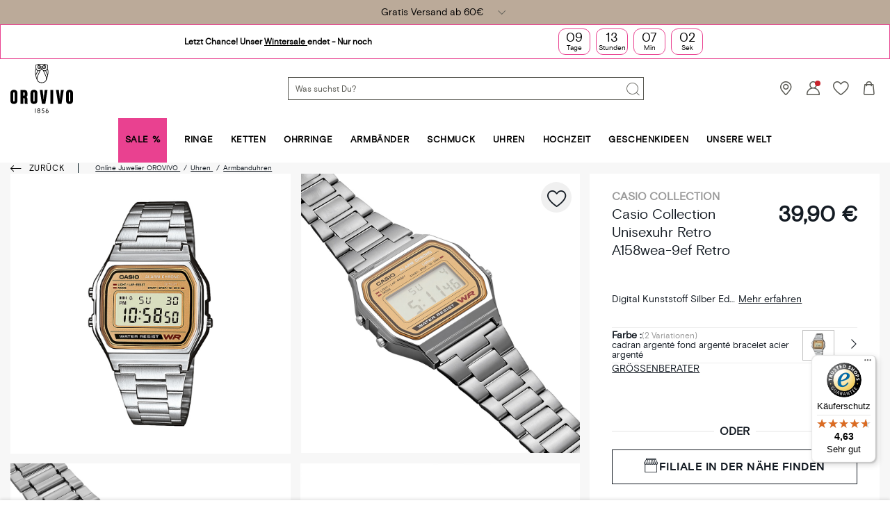

--- FILE ---
content_type: text/html;charset=UTF-8
request_url: https://www.orovivo.de/de_DE/p/casio-collection-unisexuhr-retro-a158wea-9ef-retro/70580009078R00.html
body_size: 44919
content:
<!DOCTYPE html>
<html lang="de">
<head>
<!--[if gt IE 9]><!-->


<script>
    if (!('IntersectionObserver' in window)) {
        var script = document.createElement('script');
        script.src = "/on/demandware.static/Sites-OV-COM-Site/-/de_DE/v1768900588189/js/intersectionObserver.js";
        document.getElementsByTagName('head')[0].appendChild(script);
    }
</script>
<script defer src="/on/demandware.static/Sites-OV-COM-Site/-/de_DE/v1768900588189/js/commons.js"></script>



    <script defer src="/on/demandware.static/Sites-OV-COM-Site/-/de_DE/v1768900588189/js/vuePdp.js"></script>


<script defer src="/on/demandware.static/Sites-OV-COM-Site/-/de_DE/v1768900588189/js/main.js"></script>



    <script defer src="/on/demandware.static/Sites-OV-COM-Site/-/de_DE/v1768900588189/js/netreviews.js"></script>

    <script defer src="/on/demandware.static/Sites-OV-COM-Site/-/de_DE/v1768900588189/js/productDetail.js"></script>

<!--<![endif]-->






<meta charset=UTF-8>

<meta http-equiv="x-ua-compatible" content="ie=edge">

<meta name="viewport" data-component="meta-viewport" id="meta-viewport" content="width=device-width, initial-scale=1.0, maximum-scale=1.0, minimum-scale=1.0, user-scalable=no">

    <title>Casio Collection Unisexuhr Retro A158wea-9ef Retro</title>

    <meta name="description" content="ll➤ Entdecken Sie Casio Collection Unisexuhr Retro A158wea-9ef Retro - 70580009078R00 in unserer Auswahl an Schmuckwaren OROVIVO."/>
    <meta name="keywords" content="OROVIVO"/>

    
    
        
            <meta property="og:type" content="product">
        
    
        
            <meta property="og:site_name" content="OROVIVO">
        
    
        
            <meta property="og:url" content="https://www.orovivo.de/de_DE/p/casio-collection-unisexuhr-retro-a158wea-9ef-retro/70580009078R00.html">
        
    




    
        <meta property="og:image" content="https://www.orovivo.de/dw/image/v2/BCQS_PRD/on/demandware.static/-/Sites-THOM_CATALOG/default/dw906707bf/images/70580009078-master_OV.jpg?sw=1024&amp;sh=1024">
    



<link rel="icon" type="image/png" href="/on/demandware.static/Sites-OV-COM-Site/-/default/dwbc4ceb6b/images/favicons/favicon-196x196.png" sizes="196x196" />
<link rel="icon" type="image/png" href="/on/demandware.static/Sites-OV-COM-Site/-/default/dwe593d442/images/favicons/favicon-96x96.png" sizes="96x96" />
<link rel="icon" type="image/png" href="/on/demandware.static/Sites-OV-COM-Site/-/default/dwc2e67d71/images/favicons/favicon-32x32.png" sizes="32x32" />
<link rel="icon" type="image/png" href="/on/demandware.static/Sites-OV-COM-Site/-/default/dw1e547d54/images/favicons/favicon-16x16.png" sizes="16x16" />
<link rel="icon" type="image/png" href="/on/demandware.static/Sites-OV-COM-Site/-/default/dw8013857a/images/favicons/favicon-128.png" sizes="128x128" />

<link rel="apple-touch-icon" href="/on/demandware.static/Sites-OV-COM-Site/-/default/dwe7f20cfa/images/favicons/favicon.png">
<link rel="apple-touch-icon" sizes="120x120" type="image/png"  href="/on/demandware.static/Sites-OV-COM-Site/-/default/dwd07fa64e/images/favicons/favicon-120x120.png">
<link rel="apple-touch-icon" sizes="152x152" type="image/png"  href="/on/demandware.static/Sites-OV-COM-Site/-/default/dw94114a7c/images/favicons/favicon-152x152.png">
<link rel="apple-touch-icon" sizes="167x167" type="image/png"  href="/on/demandware.static/Sites-OV-COM-Site/-/default/dwb2ae3e1a/images/favicons/favicon-167x167.png">
<link rel="apple-touch-icon" sizes="180x180" type="image/png"  href="/on/demandware.static/Sites-OV-COM-Site/-/default/dwe3db713f/images/favicons/favicon-180x180.png">

<link rel="preconnect" href="https://www.google-analytics.com">




<link rel="preload" as="style" href="/on/demandware.static/Sites-OV-COM-Site/-/de_DE/v1768900588189/css/fonts.css" />
<link rel="stylesheet" href="/on/demandware.static/Sites-OV-COM-Site/-/de_DE/v1768900588189/css/fonts.css" media="print" onload="this.onload=null;this.media='all'" />

<noscript>
    <link rel="stylesheet" href="/on/demandware.static/Sites-OV-COM-Site/-/de_DE/v1768900588189/css/fonts.css" />
</noscript>


<link rel="stylesheet" href="/on/demandware.static/Sites-OV-COM-Site/-/de_DE/v1768900588189/css/global.css" />


<link rel="preload" href="/on/demandware.static/Sites-OV-COM-Site/-/de_DE/v1768900588189/fonts/icons.woff2?1" as="font" type="font/woff2" crossorigin/>


    <link rel="stylesheet" href="/on/demandware.static/Sites-OV-COM-Site/-/de_DE/v1768900588189/css/netreviews.css" />



    <meta name="google-site-verification" content="fMlTpbTy8l-E9ZlK9Qzk3Ey2Sv-loGQd3Frsvn-VLgQ" />








<script>
  window.didomiConfig = {
    app: {
      logoUrl: '/on/demandware.static/Sites-OV-COM-Site/-/default/dwecad16f1/images/logo.svg'
    }
  };
</script>
<script type="text/javascript">(function(){(function(e){var r=document.createElement("link");r.rel="preconnect";r.as="script";var t=document.createElement("link");t.rel="dns-prefetch";t.as="script";var n=document.createElement("script");n.id="spcloader";n.type="text/javascript";n["async"]=true;n.charset="utf-8";var o="https://sdk.privacy-center.org/"+e+"/loader.js?target="+document.location.hostname;if(window.didomiConfig&&window.didomiConfig.user){var i=window.didomiConfig.user;var a=i.country;var c=i.region;if(a){o=o+"&country="+a;if(c){o=o+"&region="+c}}}r.href="https://sdk.privacy-center.org/";t.href="https://sdk.privacy-center.org/";n.src=o;var d=document.getElementsByTagName("script")[0];d.parentNode.insertBefore(r,d);d.parentNode.insertBefore(t,d);d.parentNode.insertBefore(n,d)})("0c8a1006-036f-40c4-be15-1d56562b12a8")})();</script>



    
    
    <script type="text/javascript" src="https://try.abtasty.com/89f8e897af11c0cbb23965fc7031c471.js" ></script>


    
        <script type="application/ld+json">
            {"@context":"http://schema.org","@type":"Product","name":"Casio Collection Unisexuhr Retro A158wea-9ef Retro","image":"https://www.orovivo.de/dw/image/v2/BCQS_PRD/on/demandware.static/-/Sites-THOM_CATALOG/default/dw906707bf/images/70580009078-master_OV.jpg?sw=1024&sh=1024","description":"Digital Kunststoff Silber Edelstahlarmband Kettenglieder 1bar","brand":"CASIO COLLECTION","sku":"70580009078R00","offers":{"@type":"Offer","priceCurrency":"EUR","price":39.9,"availability":"http://schema.org/InStock","itemCondition":"http://schema.org/NewCondition"}}
        </script>
    
        <script type="application/ld+json">
            {"@context":"http://schema.org","@type":"BreadcrumbList","itemListElement":[{"@type":"ListItem","position":1,"item":{"@id":"https://www.orovivo.de/de_DE/","name":"Online Juwelier OROVIVO"}},{"@type":"ListItem","position":2,"item":{"@id":"https://www.orovivo.de/de_DE/c/uhren/","name":"Uhren"}},{"@type":"ListItem","position":3,"item":{"@id":"https://www.orovivo.de/de_DE/c/uhren/uhrentyp/armbanduhren/","name":"Armbanduhren"}}]}
        </script>
    






    <script>
        window.gtm = {"ga4Tag":{"event":"page_view","page_type":"pdp","virtual":false,"review":false,"medias":"p5|m2","variant":false,"variant_type":null},"main":{"site":"Germany","locale":"de","breadCrumb":"Online Juwelier OROVIVO|Uhren|Armbanduhren","contentType":"product detail page","review":false,"medias":"p5|m2","variant":false,"variant_type":null,"thomsell_population":"languette","thomsell_interaction":false},"enabled":true,"id":"GTM-WZ9F4KF","debug":false,"currencyCode":"EUR"}
        var gtmMainTag = gtmMainTag || {};
        gtmMainTag = Object.assign(gtmMainTag, {"site":"Germany","locale":"de","breadCrumb":"Online Juwelier OROVIVO|Uhren|Armbanduhren","contentType":"product detail page","review":false,"medias":"p5|m2","variant":false,"variant_type":null,"thomsell_population":"languette","thomsell_interaction":false});
    </script>

    
    <script>
        var gtmMainTag = gtmMainTag || {};
        gtmMainTag = Object.assign(gtmMainTag, {"userId":"","clientId":"","email":null,"connexionStatus":"unlogged","favorite_store":"false","clientStatus":""} );

        window.gtm = window.gtm || {};
        window.gtm = Object.assign(window.gtm, {"userId":"","clientId":"","email":null,"connexionStatus":"unlogged","favorite_store":"false","clientStatus":""} );
        window.gtm.ga4Tag = Object.assign(window.gtm.ga4Tag, {"login_status":false,"user_id":""} );
        window.thomsellAmbassador = false;
    </script>



    <script>
        var dataLayer = dataLayer || [];
        dataLayer.push(gtmMainTag);
    </script>

    <!-- Object.assign polyfill -->
    <script>
    // polyFill for Object.assign (src: https://developer.mozilla.org/en-US/docs/Web/JavaScript/Reference/Global_Objects/Object/assign) 
    if (typeof Object.assign !== 'function') {
        // Must be writable: true, enumerable: false, configurable: true
        Object.defineProperty(Object, "assign", {
            value: function assign(target, varArgs) { // .length of function is 2
                'use strict';
                if (target === null || target === undefined) {
                    throw new TypeError('Cannot convert undefined or null to object');
                }
                var to = Object(target);
                for (var index = 1; index < arguments.length; index++) {
                    var nextSource = arguments[index];

                    if (nextSource !== null && nextSource !== undefined) { 
                        for (var nextKey in nextSource) {
                            // Avoid bugs when hasOwnProperty is shadowed
                            if (Object.prototype.hasOwnProperty.call(nextSource, nextKey)) {
                                to[nextKey] = nextSource[nextKey];
                            }
                        }
                    }
                }
                return to;
            },
            writable: true,
            configurable: true
        });
    }
</script>

    <!-- Google Tag Manager -->
    <script>
        if(!window.thomsellAmbassador) {
            (function(w,d,s,l,i){w[l]=w[l]||[];w[l].push({'gtm.start':
            new Date().getTime(),event:'gtm.js'});var f=d.getElementsByTagName(s)[0],
            j=d.createElement(s),dl=l!='dataLayer'?'&l='+l:'';j.async=true;j.src=
            'https://www.googletagmanager.com/gtm.js?id='+i+dl;f.parentNode.insertBefore(j,f);
            })(window,document,'script','dataLayer','GTM-WZ9F4KF');
        }
    </script>
    <!-- End Google Tag Manager -->

    <script>
        var dataLayer = dataLayer || [];
        dataLayer.push(window.gtm.ga4Tag);
    </script>

    
<script>
    window.gtmUtils = {
        /**
         * Simple object check.
         * @param item
         * @returns {boolean}
         */
        isObject: function (item) {
            return (item && typeof item === 'object' && !Array.isArray(item));
        },

        /**
         * Deep merge two objects.
         * @param target
         * @param ...sources
         */
        mergeDeep: function (target) {
            if (arguments.length <= 1) return target;

            const currentArgs = arguments;
            let sources = Object.keys(currentArgs).map(function (key) {
                return  currentArgs[key];
            });

            // Remove first argument
            sources.shift();

            // Get the sources
            const source = sources.shift();

            if (window.gtmUtils.isObject(target) && window.gtmUtils.isObject(source)) {
                for (var key in source) {
                    var obj = {};
                    
                    if (window.gtmUtils.isObject(source[key])) {
                        obj[key] = {};
                        if (!target[key]) Object.assign(target, obj);
                        window.gtmUtils.mergeDeep(target[key], source[key]);
                    } else {
                        obj[key] = source[key];
                        Object.assign(target, obj);
                    }
                }
            }

            return window.gtmUtils.mergeDeep.apply(this, [target].concat(sources));
        }
    };

</script>

    
    <script>
        window.dataLayerInfo = window.dataLayerInfo || {};
        window.dataLayerInfo = window.gtmUtils.mergeDeep(window.dataLayerInfo, {"ga4Products":{"70580009078R00":{"item_brand":"OROVIVO","item_category":"watch","item_category2":"Uhr","item_category3":"Uhr","item_category4":"","item_category5":"","item_titration":"notApplicable","item_product_line":"","item_id":"70580009078R00","item_name":"Casio Collection Unisexuhr Retro A158wea-9ef Retro","item_variant":"noVariant","item_engraving":"notAvailable","item_add_on":"notAvailable","add_on_value":"","add_on_quantity":0,"pid_master":"M_70580009078R00","stock":17,"discount":0,"price":39.9}}});
    </script>






    <link rel="canonical" href='https://www.orovivo.de/de_DE/p/casio-collection-unisexuhr-retro-a158wea-9ef-retro/70580009078R00.html' />


    






    <div class='popin_newsletter'
        data-component="newsletterModalData"
        data-url="https://www.orovivo.de/on/demandware.store/Sites-OV-COM-Site/de_DE/Newsletter-Modal"
        data-mobile="true"
        data-desktop="true"
        data-min-time="50"
        data-max-time="20"
        data-time-before-reopen="24"
        data-hide-for-thomsell-users="true"
    >
    </div>


    <style>
        .smartContainer .ql-size-small {
            font-size: 14px;
            @media (min-width: 768px) {
                font-size: 14px;
            }
        }
        .smartContainer .ql-size-medium {
            font-size: 15px;
            @media (min-width: 768px) {
                font-size: 15px;
            }
        }
        .smartContainer .ql-size-large {
            font-size: 18px;
            @media (min-width: 768px) {
                font-size: 18px;
            }
        }
        .smartContainer .ql-size-huge {
            font-size: 24px;
            @media (min-width: 768px) {
                font-size: 24px;
            }
        }
    </style>



    <style>
        
            .stickerDiscountCustom10 {
                background-color: #E94190!important;
                color: #DDDDDD!important;
            }
        
            .stickerDiscountCustom20 {
                background-color: #E94190!important;
                color: #DDDDDD!important;
            }
        
            .stickerDiscountCustom30 {
                background-color: #E94190!important;
                color: #DDDDDD!important;
            }
        
            .stickerDiscountCustom40 {
                background-color: #E94190!important;
                color: #DDDDDD!important;
            }
        
            .stickerDiscountCustom50 {
                background-color: #E94190!important;
                color: #DDDDDD!important;
            }
        
            .stickerDiscountCustom55 {
                background-color: #E94190!important;
                color: #DDDDDD!important;
            }
        
            .stickerDiscountCustom60 {
                background-color: #E94190!important;
                color: #DDDDDD!important;
            }
        
    </style>




<script type="text/javascript">//<!--
/* <![CDATA[ (head-active_data.js) */
var dw = (window.dw || {});
dw.ac = {
    _analytics: null,
    _events: [],
    _category: "",
    _searchData: "",
    _anact: "",
    _anact_nohit_tag: "",
    _analytics_enabled: "true",
    _timeZone: "Europe/Paris",
    _capture: function(configs) {
        if (Object.prototype.toString.call(configs) === "[object Array]") {
            configs.forEach(captureObject);
            return;
        }
        dw.ac._events.push(configs);
    },
	capture: function() { 
		dw.ac._capture(arguments);
		// send to CQ as well:
		if (window.CQuotient) {
			window.CQuotient.trackEventsFromAC(arguments);
		}
	},
    EV_PRD_SEARCHHIT: "searchhit",
    EV_PRD_DETAIL: "detail",
    EV_PRD_RECOMMENDATION: "recommendation",
    EV_PRD_SETPRODUCT: "setproduct",
    applyContext: function(context) {
        if (typeof context === "object" && context.hasOwnProperty("category")) {
        	dw.ac._category = context.category;
        }
        if (typeof context === "object" && context.hasOwnProperty("searchData")) {
        	dw.ac._searchData = context.searchData;
        }
    },
    setDWAnalytics: function(analytics) {
        dw.ac._analytics = analytics;
    },
    eventsIsEmpty: function() {
        return 0 == dw.ac._events.length;
    }
};
/* ]]> */
// -->
</script>
<script type="text/javascript">//<!--
/* <![CDATA[ (head-cquotient.js) */
var CQuotient = window.CQuotient = {};
CQuotient.clientId = 'bcqs-OV-COM';
CQuotient.realm = 'BCQS';
CQuotient.siteId = 'OV-COM';
CQuotient.instanceType = 'prd';
CQuotient.locale = 'de_DE';
CQuotient.fbPixelId = '__UNKNOWN__';
CQuotient.activities = [];
CQuotient.cqcid='';
CQuotient.cquid='';
CQuotient.cqeid='';
CQuotient.cqlid='';
CQuotient.apiHost='api.cquotient.com';
/* Turn this on to test against Staging Einstein */
/* CQuotient.useTest= true; */
CQuotient.useTest = ('true' === 'false');
CQuotient.initFromCookies = function () {
	var ca = document.cookie.split(';');
	for(var i=0;i < ca.length;i++) {
	  var c = ca[i];
	  while (c.charAt(0)==' ') c = c.substring(1,c.length);
	  if (c.indexOf('cqcid=') == 0) {
		CQuotient.cqcid=c.substring('cqcid='.length,c.length);
	  } else if (c.indexOf('cquid=') == 0) {
		  var value = c.substring('cquid='.length,c.length);
		  if (value) {
		  	var split_value = value.split("|", 3);
		  	if (split_value.length > 0) {
			  CQuotient.cquid=split_value[0];
		  	}
		  	if (split_value.length > 1) {
			  CQuotient.cqeid=split_value[1];
		  	}
		  	if (split_value.length > 2) {
			  CQuotient.cqlid=split_value[2];
		  	}
		  }
	  }
	}
}
CQuotient.getCQCookieId = function () {
	if(window.CQuotient.cqcid == '')
		window.CQuotient.initFromCookies();
	return window.CQuotient.cqcid;
};
CQuotient.getCQUserId = function () {
	if(window.CQuotient.cquid == '')
		window.CQuotient.initFromCookies();
	return window.CQuotient.cquid;
};
CQuotient.getCQHashedEmail = function () {
	if(window.CQuotient.cqeid == '')
		window.CQuotient.initFromCookies();
	return window.CQuotient.cqeid;
};
CQuotient.getCQHashedLogin = function () {
	if(window.CQuotient.cqlid == '')
		window.CQuotient.initFromCookies();
	return window.CQuotient.cqlid;
};
CQuotient.trackEventsFromAC = function (/* Object or Array */ events) {
try {
	if (Object.prototype.toString.call(events) === "[object Array]") {
		events.forEach(_trackASingleCQEvent);
	} else {
		CQuotient._trackASingleCQEvent(events);
	}
} catch(err) {}
};
CQuotient._trackASingleCQEvent = function ( /* Object */ event) {
	if (event && event.id) {
		if (event.type === dw.ac.EV_PRD_DETAIL) {
			CQuotient.trackViewProduct( {id:'', alt_id: event.id, type: 'raw_sku'} );
		} // not handling the other dw.ac.* events currently
	}
};
CQuotient.trackViewProduct = function(/* Object */ cqParamData){
	var cq_params = {};
	cq_params.cookieId = CQuotient.getCQCookieId();
	cq_params.userId = CQuotient.getCQUserId();
	cq_params.emailId = CQuotient.getCQHashedEmail();
	cq_params.loginId = CQuotient.getCQHashedLogin();
	cq_params.product = cqParamData.product;
	cq_params.realm = cqParamData.realm;
	cq_params.siteId = cqParamData.siteId;
	cq_params.instanceType = cqParamData.instanceType;
	cq_params.locale = CQuotient.locale;
	
	if(CQuotient.sendActivity) {
		CQuotient.sendActivity(CQuotient.clientId, 'viewProduct', cq_params);
	} else {
		CQuotient.activities.push({activityType: 'viewProduct', parameters: cq_params});
	}
};
/* ]]> */
// -->
</script>

</head>
<body   data-gtm-page-origin="Product-Show">


<div class="product page " data-action="Product-Show" data-querystring="pid=70580009078R00">

<div class="l-scrolltop" data-component="scrollTop">
    <i class="icon-backtop c-scrolltop__icon"></i>
</div>
<div class="l-banners" data-component="banners">
    
    
	 


	

    
































    
    
    
    
    
    
    
    
    
    
    

    
    
    <div class="c-hbanner slot-summer-banner" 
        data-component="headerBanner" 
        data-slot-id="summer-banner"
        
        >
        
            <script>
                window.summerBannerCallout = `<p><strong>Versandkostenfrei ab 60&euro;</strong></p>

<p>Deine Bestellung bei OROVIVO lohnt sich immer: Ab einem Einkaufswert von 60 Euro ist der Versand innerhalb Deutschlands f&uuml;r Dich kostenlos (Express-Lieferung ausgeschlossen).</p>

<hr />
<p><strong>Click &amp; Collect</strong></p>

<p>Click &amp; Collect ist die clevere Art des Onlineshoppings: Bestelle Deine Wunschprodukte im OROVIVO Onlineshop und hole Dein&nbsp;Paket in einer unserer&nbsp;Filialen ab.</p>

<hr />
<p><strong>30 Tage R&uuml;ckgabefrist</strong></p>

<p>&Uuml;berzeuge Dich in Ruhe von der OROVIVO Qualit&auml;t. Bei uns hast Du 30 Tage nach Versand Zeit, das Produkt zur&uuml;ckzugeben.</p>

<hr />
<p><strong>Empfehlungsprogramm</strong></p>

<p>Wenn Du einen Freund oder eine Freundin einl&auml;dst, sich auf unserer Website zu registrieren oder einzuloggen, erh&auml;lt dieser oder diese sofort einen Rabatt von 10&euro; bei einem Mindesteinkauf von 70&euro;.</p>

<p><a href="https://www.orovivo.de/on/demandware.store/Sites-OV-COM-Site/de_DE/Search-ShowContent?fdid=referralprogramm&amp;situation=summerbanner">Mehr erfahren</a></p>`
            </script>
        
        <div class="header_carousel swiper-container" data-component="carousel" data-slider-custom="carousel" style="height: 35px;" data-extend-options='
            {
                "autoplay": {&quot;delay&quot;: 2000},
                "speed": 300.0,
                "direction": "horizontal",
                "setWrapperSize": true,
                "effect": "fade",
                "fadeEffect": {
                    "crossFade": true
                },
                "spaceBetween": 0
            }'
        >
            <div class="c-category-tiles__row swiper-wrapper" data-ui="carouselMain">
                
                    
                    
                        <div 
                            class="c-hbanner__content swiper-slide" 
                            style="background-color:#e94190; color: ; height: 35px;"
                            data-action="hbanner-content"
                            
                        >
                            

                            <div class="callout-container is-cursor-pointer" data-action="load-calloutMsg">
                                

                                    <span style="color: #000000;">Winter-Sale: Jetzt bis zu 50% auf ausgewählte <a href="https://www.orovivo.de/de_DE/c/sale/" style="color: #000000;">Artikel</a> sichern!</span>
                                    <span class="icon-chevron-bottom "></span>
                                
                            </div>

                        </div>
                    
                
                    
                    
                        <div 
                            class="c-hbanner__content swiper-slide" 
                            style="background-color:#BBAA99; color: ; height: 35px;"
                            data-action="hbanner-content"
                            
                        >
                            

                            <div class="callout-container is-cursor-pointer" data-action="load-calloutMsg">
                                

                                    <span style="color: #000000;">Gratis Versand ab 60€</span>
                                    <span class="icon-chevron-bottom "></span>
                                
                            </div>

                        </div>
                    
                
                    
                    
                        <div 
                            class="c-hbanner__content swiper-slide" 
                            style="background-color:#BBAA99; color: ; height: 35px;"
                            data-action="hbanner-content"
                            
                        >
                            

                            <div class="callout-container is-cursor-pointer" data-action="load-calloutMsg">
                                

                                    <span style="color: #000000">1-3 Tage Lieferung mit DHL </span>
                                    <span class="icon-chevron-bottom "></span>
                                
                            </div>

                        </div>
                    
                
                    
                    
                        <div 
                            class="c-hbanner__content swiper-slide" 
                            style="background-color:#ffffff; color: #000000; height: 35px;"
                            data-action="hbanner-content"
                            
                        >
                            

                            <div class="callout-container is-cursor-pointer" data-action="load-calloutMsg">
                                

                                    <div data-contentasset="trusted-shops-banner" class="hbanner-grid hbanner-grid-style"  style="background-color: #ffffff;">
    <div class="hbanner-col">
        
    <img class="l-logo" src="https://www.orovivo.de/on/demandware.static/Sites-OV-COM-Site/-/default/dwc62084c9/images/trustedShop.png" alt="trustedShop_logo"/>
    <span>
        Trusted Shops : 
        <strong>4,63 / 5</strong>
        bei Trusted Shops
    </span>

    </div>
 </div>
                                    <span class="icon-chevron-bottom "></span>
                                
                            </div>

                        </div>
                    
                
            </div>
            
                <div class="c-hbanner__controls">
                    <span class="icon-play-btn u-hidden" data-action="playBanner"></span>
                    <span class="icon-pause" data-action="pauseBanner"></span>
                </div>
            
            
        </div>
    </div>
 
	


    
	 


	
    
    <div>
    
        
        
        
            <div >
                
                    




    
    <div>
        <div class="widget"><div renderParameters="{&quot;slotID&quot;:&quot;header-banner-2&quot;,&quot;isEinsteinRecoEnable&quot;:true}">


































<style>
    [id='6b3f32f6f8f1bae604c02bb8bf'].countdown {background-color:#ffffff;border: 1px solid #e94190;}
    [id='6b3f32f6f8f1bae604c02bb8bf'].countdown .timer-container .o-timer {background-color:#ffffff;color:#000000;border: 1px solid #e94190;}
    [id='6b3f32f6f8f1bae604c02bb8bf'].countdown-close span {color:#000000;}
</style>

<div class="widget-countdown">
    

    <div id="6b3f32f6f8f1bae604c02bb8bf" class="countdown" data-component="countdown">
        <div class="countdown-close" data-component="closeCountDown">
            <span class="icon-close"></span>
        </div>
        <div class="countdown-content alignRight-true isCentered-true countDownDisable-false">
            <div class="countdown-text-area">
                

    
    
        <a  class="countdown-link widget-seoLink"   href='https://www.orovivo.de/de_DE/c/sale/'>
    

                
                    <p class="countdown-text u-hidden-mobile"><strong style="color: rgb(0, 0, 0);">Letzt Chance! Unser </strong><a href="https://www.orovivo.de/de_DE/c/sale/" target="_blank" rel="noopener noreferrer" data-link-type="external" data-link-label="Wintersale" style="color: rgb(0, 0, 0);"><strong>Wintersale </strong></a><strong style="color: rgb(0, 0, 0);">endet - Nur noch </strong></p>
                    <p class="countdown-text u-hidden-desktop"><strong style="color: rgb(0, 0, 0);">Letzt Chance! Unser Winter</strong><a href="https://www.orovivo.de/de_DE/c/sale/" target="_self" data-link-type="category" data-link-label="Sale" data-category-id="23145" data-category-catalog-id="storefront-OV" style="color: rgb(0, 0, 0);"><strong>sale </strong></a><strong style="color: rgb(0, 0, 0);">endet - Nur noch</strong></p>
                
                
    
        </a>
    

            </div>
            
                <div class="countdown-container timer-container active "
                        data-component="countdownContainer"
                        data-days="01/02/2026"
                        data-time="00:00"
                        data-timer="1.7699004E12">
                    
                        <div class="o-timer o-timer-days">
                            <span class="timer-numbers days"></span>
                            <p class="timer-text text-days">Tage</p>
                        </div>
                    
                    <div class="o-timer o-timer-hours">
                        <span class="timer-numbers hours"></span>
                        <p class="timer-text text-hours">Stunden</p>
                    </div>
                    <div class="o-timer o-timer-min">
                        <span class="timer-numbers minutes"></span>
                        <p class="timer-text text-min">Min</p>
                    </div>
                    
                        <div class="o-timer o-timer-sec">
                            <span class="timer-numbers seconds"></span>
                            <p class="timer-text text-sec">Sek</p>
                        </div>
                    
                </div>
            
        </div>
    </div>
</div>

<script>
    window.countDown = {
        properties: {
            day : "Tag",
            days : "Tage",
            hour : "Stunde",
            hours : "Stunden",
        }
    }
</script>


</div></div>
    </div>
    



                
            </div>
        
    
    </div>
 
	
        <div class="c-login u-hidden-mobile u-hidden-desktop" style="background:null;" data-ui="loginBanner">
        <div class="c-login__wrapper">
            <span data-transientData="{&quot;suggestRedirection&quot;:false,&quot;localeId&quot;:&quot;de_DE&quot;,&quot;wishlistLength&quot;:0,&quot;wishlistPidsArray&quot;:[],&quot;wishlistPidsMasterObj&quot;:[],&quot;customer&quot;:{&quot;logged&quot;:false,&quot;registered&quot;:false,&quot;customerNo&quot;:null,&quot;isNewsletterSubscriber&quot;:null,&quot;preferredStore&quot;:{&quot;store&quot;:null,&quot;actionUrl&quot;:&quot;https://www.orovivo.de/de_DE/Unsere-Filialen/&quot;},&quot;isRecentlyRegisteredCustomer&quot;:false},&quot;basket&quot;:[],&quot;isEinsteinParticipant&quot;:true,&quot;isDYParticipant&quot;:false,&quot;abTest&quot;:{&quot;ID&quot;:&quot;&quot;,&quot;segment&quot;:&quot;&quot;,&quot;active&quot;:false},&quot;csrf&quot;:{&quot;name&quot;:&quot;csrf_token&quot;,&quot;token&quot;:&quot;WnSKw-zDqqkt2ayLXC4r5QWmn3Nu2AhsM0ynMj1E1MF7khOb82SOid5TAd8lHMLnrQWA6SetKyyh1dc_rYNqWHssUoUz7C5j0MPF3hjBTXShZxPnjw89hu37uc_DDXRx9OvKTEPi8PKj6IaT8Ui4oaWVdmsp2UV0OQr9VjZUO6DXoaml-SM=&quot;}}"></span>
            
                
                    
                    
	 


	
<div class="c-htmlslot__container">
	
		
		<div>
			
				<div class="fidelity-message-banner"><span></span></div>
			
		</div>
	
</div>
 
	
                
            
        </div>
    </div>
    
        
        
    
    

    


</div>
<header class="l-header   " data-component="header">
    <div class="l-header__container">
        <div class="l-header__wrapper" data-component="header-nav">
            <div class="l-logo c-header__logo">
                
                
                <a href="/de_DE/" class="c-header__logo-link">
                    
                    
                        <img class="l-logo l-logo--white" src="/on/demandware.static/Sites-OV-COM-Site/-/default/dwecad16f1/images/logo.svg" alt="OROVIVO" />
                    
                </a>
            </div>
            <div class="c-header__content">
                <div class="c-header__item c-btn__burger" data-action="toggleMobileNav">
                    <div class="c-btn__burgericon">
                        <span></span>
                        <span></span>
                        <span></span>
                    </div>
                </div>
                


<style>
@media (min-width: 1280px) {
    .immersive-on .l-header--immersive .l-header__wrapper .c-header__search .c-searchheader {
        background: null;
    }
}
</style>

<div class="c-header__item c-header__search">
    <div class="c-searchheader">
        <input class="c-searchheader__input" type="text"
            placeholder="Was suchst Du?"
            data-dynamicsearch-url="/on/demandware.store/Sites-OV-COM-Site/de_DE/DynamicSearch-Fetch"
            data-dynamicsearchpreview-url="/on/demandware.store/Sites-OV-COM-Site/de_DE/DynamicSearchPreview-Fetch"
            data-search-url="/de_DE/Suchergebnisse/"
            data-min-term-length="3.0"
            data-debounce-timer-ondynamicsearch="500"
            data-debounce-timer-onpreviewsearchajax="200"
            data-delay-loading-animation="750"
            autocomplete="off"
            value="" />
        <input type="hidden" value="de_DE" name="lang" />

        <button class="c-searchheader__btn">
            <i class="icon-search c-header__icon" aria-hidden="true"></i>
        </button>
    </div>

</div>
                

    <style>
        .u-visible-ios {
            display: none;
        }
    </style>


<div class="c-header__item c-storeheader u-hidden-mobile" data-component="header-favorite-store-block">
    <a href="/de_DE/Unsere-Filialen/" class="c-header__link c-header__favorite-store-link"  data-component="header-favorite-store-link">
        <span class="c-storeheader__name c-storeheader__name--hide" data-component="header-favorite-store-name">
        </span>
        <i class="icon-shop c-header__icon" data-component="header-favorite-store-icon" aria-hidden="true"></i>
        <span class="u-hidden" 
            data-component="store-messages-holder" 
            data-opened-text="<i class='c-store-opened'></i> GE&Ouml;FFNET &ndash; heute bis" 
            data-closed-text="<i class='c-store-closed'></i> GESCHLOSSEN &ndash; &ouml;ffnet morgen um" 
            data-closed-yet-text="<i class='c-store-closed'></i> GESCHLOSSEN &ndash; &ouml;ffnet heute um" 
            data-closed-day-1="<i class='c-store-closed'></i> GESCHLOSSEN &ndash; &ouml;ffnet Montag um" 
            data-closed-day-2="<i class='c-store-closed'></i> GESCHLOSSEN &ndash; &ouml;ffnet Dienstag um" 
            data-closed-day-3="<i class='c-store-closed'></i> GESCHLOSSEN &ndash; &ouml;ffnet Mittwoch um" 
            data-closed-day-4="<i class='c-store-closed'></i> GESCHLOSSEN &ndash; &ouml;ffnet Donnerstag um" 
            data-closed-day-5="<i class='c-store-closed'></i> GESCHLOSSEN &ndash; &ouml;ffnet Freitag um" 
            data-closed-day-6="<i class='c-store-closed'></i> GESCHLOSSEN &ndash; &ouml;ffnet Samstag um" 
            data-closed-day-7="<i class='c-store-closed'></i> GESCHLOSSEN &ndash; &ouml;ffnet Sonntag um"
        ></span>
    </a>
</div>



<div class="c-header__item c-header__myAccount logged--out" data-action-url="https://www.orovivo.de/on/demandware.store/Sites-OV-COM-Site/de_DE/Header-MyAccountPopin" data-component="myAccount-show">
    
        <span data-component="myAccountPopinCta" class="c-header__link" data-gtm-header-click data-name="My account">
            <i class="icon-person c-header__icon"></i>
        </span>
    
    <span class="headerNotification">
        <i class="icon-notification headerNotification-icon"></i>
    </span>
    <div class="myAccountPopin" data-component="myAccountPopin"></div>
</div>

<div class="c-header__item c-header__wishlist">
    <a href="https://www.orovivo.de/de_DE/Meine-Wunschliste/" class="c-header__link">
        <span data-component="wishlistSize-target" class="headerNotification"></span>
        <i class="icon-wishlist c-header__icon" aria-hidden="true"></i>
    </a>
</div>

<div class="c-header__item c-minicart__link" data-action-url="https://www.orovivo.de/on/demandware.store/Sites-OV-COM-Site/de_DE/Cart-MiniCartShow" data-component="minicart-show">
    <a class="c-header__link" href="https://www.orovivo.de/de_DE/Bestellung/Mein-Warenkorb/" title="View Cart" data-gtm-header-click data-name="Cart">
        <i class="icon-shoppingbag c-header__icon"></i>
        <span data-component="minicart-counter" class="headerNotification headerNotification--visible">
            
        </span>
    </a>
    <div class="c-minicart" data-component="popover"></div>
</div>
            </div>
        </div>
    </div>
    <!-- layer login or register poppin -->
    

    <div id="c-popin-loginOrRegister"  data-url="/on/demandware.store/Sites-OV-COM-Site/de_DE/Account-loginOrRegisterPopin"></div>


    
    <div id="browserCredentials"
        data-component="browser-credentials"
        data-url="https://www.orovivo.de/on/demandware.store/Sites-OV-COM-Site/de_DE/Login-BrowserCredentialsLogin">
    </div>

    
    
    <nav class="l-navigation" data-navigation-mobile="mobilePanel" data-ui="mobileNavWrapper" data-component="mobileNavWrapper">
    <div class="c-nav">
        
	 

	
        <ul class="c-nav__list">

            
            <div class="burger-content">
                
	 

	
            </div>

            
                
                    
                
                    
                        <li class="c-nav__item " data-action="toggleOverlay">
                            <a 
                                href="/de_DE/c/sale/"
                                id="23145"
                                data-action="toggleDropdown"
                                class="c-nav__link"
                                data-gtm-navigation
                                
                            >
                                
                                    <span style="color:#000000;"><span style="background-color:#e94190;">&nbsp; SALE %&nbsp;&nbsp;</span></span>
                                
                            </a>
                            
                            
                            































<div class="c-nav__dropdown" data-navigation-mobile="mobilePanel" data-ui="DropdownNav">
    <div class="c-subnavigation">
        
            <div class="c-subdropdown__back" data-action="backNavigation">
                <div class="c-subdropdown__back__previous-category"></div>
                <div class="c-subdropdown__back__current-category">
                    Sale
                </div>
            </div>

            
            
                
                    <div class="c-subdropdown__item c-subdropdown__item--first">
                        
                            <span 
                                
                                id="23146"
                                class="c-subdropdown__title"
                                data-action="toggleDropdown"
                                data-gtm-navigation>
                                Produktart
                            </span>
                        

                        
                        
                            <div class="c-subdropdown__content" data-navigation-mobile="mobilePanel" data-ui="DropdownNav">
    <ul class="c-subdropdown__list">
        <div class="c-subdropdown__back" data-action="backNavigation">
            <div class="c-subdropdown__back__previous-category">
                <span class="u-hidden-st">Sale</span>
            </div>
            <div class="c-subdropdown__back__current-category">
                Produktart
            </div>
        </div>
        <div class="c-subdropdown__subCategories-category">
            
                
                    <li class="c-nav__subItem">
                        
                            <span 
                                data-seo-href="https://www.orovivo.de/de_DE/c/sale/?prefn1=THOM-typologie&amp;prefv1=Ring"
                                class="c-subdropdown__link"
                                data-gtm-navigation
                                
                            >
                                
                                    <div>
                                        Ringe
                                    </div>
                                
                            </span>
                        
                    </li>
                
                
            
                
                    <li class="c-nav__subItem">
                        
                            <span 
                                data-seo-href="https://www.orovivo.de/de_DE/c/sale/?prefn1=THOM-typologie&amp;prefv1=Kette"
                                class="c-subdropdown__link"
                                data-gtm-navigation
                                
                            >
                                
                                    <div>
                                        Ketten
                                    </div>
                                
                            </span>
                        
                    </li>
                
                
            
                
                    <li class="c-nav__subItem">
                        
                            <span 
                                data-seo-href="https://www.orovivo.de/de_DE/c/sale/?prefn1=THOM-typologie&amp;prefv1=Ohrringe"
                                class="c-subdropdown__link"
                                data-gtm-navigation
                                
                            >
                                
                                    <div>
                                        Ohrringe
                                    </div>
                                
                            </span>
                        
                    </li>
                
                
            
                
                    <li class="c-nav__subItem">
                        
                            <span 
                                data-seo-href="https://www.orovivo.de/de_DE/c/sale/?prefn1=THOM-typologie&amp;prefv1=Armband"
                                class="c-subdropdown__link"
                                data-gtm-navigation
                                
                            >
                                
                                    <div>
                                        Armb&auml;nder
                                    </div>
                                
                            </span>
                        
                    </li>
                
                
            
                
                
            
                
                    <li class="c-nav__subItem">
                        
                            <span 
                                data-seo-href="https://www.orovivo.de/de_DE/c/sale/?prefn1=THOM-typologie&amp;prefv1=Uhr"
                                class="c-subdropdown__link"
                                data-gtm-navigation
                                
                            >
                                
                                    <div>
                                        Uhren
                                    </div>
                                
                            </span>
                        
                    </li>
                
                
                    <li class="c-subdropdown__link-seeall"> 
                        <span data-seo-href="/de_DE/c/sale/produktart/" class="c-subdropdown__link"
                            data-gtm-navigation
                        >
                            Alles ansehen
                        </span>
                    </li>
                
            
        </div>
    </ul>
</div>
                        
                    </div>
                    
                
            
                
                    <div class="c-subdropdown__item ">
                        
                            <span 
                                
                                id="23147"
                                class="c-subdropdown__title"
                                data-action="toggleDropdown"
                                data-gtm-navigation>
                                Geschlecht
                            </span>
                        

                        
                        
                            <div class="c-subdropdown__content" data-navigation-mobile="mobilePanel" data-ui="DropdownNav">
    <ul class="c-subdropdown__list">
        <div class="c-subdropdown__back" data-action="backNavigation">
            <div class="c-subdropdown__back__previous-category">
                <span class="u-hidden-st">Sale</span>
            </div>
            <div class="c-subdropdown__back__current-category">
                Geschlecht
            </div>
        </div>
        <div class="c-subdropdown__subCategories-category">
            
                
                    <li class="c-nav__subItem">
                        
                            <span 
                                data-seo-href="https://www.orovivo.de/de_DE/c/sale/filtern/damen/"
                                class="c-subdropdown__link"
                                data-gtm-navigation
                                
                            >
                                
                                    <div>
                                        Damen
                                    </div>
                                
                            </span>
                        
                    </li>
                
                
            
                
                    <li class="c-nav__subItem">
                        
                            <span 
                                data-seo-href="https://www.orovivo.de/de_DE/c/sale/filtern/herren/"
                                class="c-subdropdown__link"
                                data-gtm-navigation
                                
                            >
                                
                                    <div>
                                        Herren
                                    </div>
                                
                            </span>
                        
                    </li>
                
                
            
                
                    <li class="c-nav__subItem">
                        
                            <span 
                                data-seo-href="https://www.orovivo.de/de_DE/c/sale/filtern/kinder/"
                                class="c-subdropdown__link"
                                data-gtm-navigation
                                
                            >
                                
                                    <div>
                                        Kinder
                                    </div>
                                
                            </span>
                        
                    </li>
                
                
                    <li class="c-subdropdown__link-seeall"> 
                        <span data-seo-href="/de_DE/c/sale/geschlecht/" class="c-subdropdown__link"
                            data-gtm-navigation
                        >
                            Alles ansehen
                        </span>
                    </li>
                
            
        </div>
    </ul>
</div>
                        
                    </div>
                    
                
            
                
                    <div class="c-subdropdown__item ">
                        
                            <span 
                                
                                id="23148"
                                class="c-subdropdown__title"
                                data-action="toggleDropdown"
                                data-gtm-navigation>
                                Prozente
                            </span>
                        

                        
                        
                            <div class="c-subdropdown__content" data-navigation-mobile="mobilePanel" data-ui="DropdownNav">
    <ul class="c-subdropdown__list">
        <div class="c-subdropdown__back" data-action="backNavigation">
            <div class="c-subdropdown__back__previous-category">
                <span class="u-hidden-st">Sale</span>
            </div>
            <div class="c-subdropdown__back__current-category">
                Prozente
            </div>
        </div>
        <div class="c-subdropdown__subCategories-category">
            
                
                    <li class="c-nav__subItem">
                        
                            <span 
                                data-seo-href="https://www.orovivo.de/de_DE/c/sale/?prefn1=THOM-discountRate&amp;prefv1=10%25"
                                class="c-subdropdown__link"
                                data-gtm-navigation
                                
                            >
                                
                                    <div>
                                        10%
                                    </div>
                                
                            </span>
                        
                    </li>
                
                
            
                
                    <li class="c-nav__subItem">
                        
                            <span 
                                data-seo-href="https://www.orovivo.de/de_DE/c/sale/?prefn1=THOM-discountRate&amp;prefv1=20%25"
                                class="c-subdropdown__link"
                                data-gtm-navigation
                                
                            >
                                
                                    <div>
                                        20%
                                    </div>
                                
                            </span>
                        
                    </li>
                
                
            
                
                    <li class="c-nav__subItem">
                        
                            <span 
                                data-seo-href="https://www.orovivo.de/de_DE/c/sale/?prefn1=THOM-discountRate&amp;prefv1=30%25"
                                class="c-subdropdown__link"
                                data-gtm-navigation
                                
                            >
                                
                                    <div>
                                        30%
                                    </div>
                                
                            </span>
                        
                    </li>
                
                
            
                
                    <li class="c-nav__subItem">
                        
                            <span 
                                data-seo-href="https://www.orovivo.de/de_DE/c/sale/?prefn1=THOM-discountRate&amp;prefv1=40%25"
                                class="c-subdropdown__link"
                                data-gtm-navigation
                                
                            >
                                
                                    <div>
                                        40%
                                    </div>
                                
                            </span>
                        
                    </li>
                
                
            
                
                    <li class="c-nav__subItem">
                        
                            <span 
                                data-seo-href="https://www.orovivo.de/de_DE/c/sale/?prefn1=THOM-discountRate&amp;prefv1=50%25"
                                class="c-subdropdown__link"
                                data-gtm-navigation
                                
                            >
                                
                                    <div>
                                        50%
                                    </div>
                                
                            </span>
                        
                    </li>
                
                
                    <li class="c-subdropdown__link-seeall"> 
                        <span data-seo-href="/de_DE/c/sale/prozente/" class="c-subdropdown__link"
                            data-gtm-navigation
                        >
                            Alles ansehen
                        </span>
                    </li>
                
            
        </div>
    </ul>
</div>
                        
                    </div>
                    
                
            
                
                    <div class="c-subdropdown__item ">
                        
                            <span 
                                
                                id="23149"
                                class="c-subdropdown__title"
                                data-action="toggleDropdown"
                                data-gtm-navigation>
                                Material
                            </span>
                        

                        
                        
                            <div class="c-subdropdown__content" data-navigation-mobile="mobilePanel" data-ui="DropdownNav">
    <ul class="c-subdropdown__list">
        <div class="c-subdropdown__back" data-action="backNavigation">
            <div class="c-subdropdown__back__previous-category">
                <span class="u-hidden-st">Sale</span>
            </div>
            <div class="c-subdropdown__back__current-category">
                Material
            </div>
        </div>
        <div class="c-subdropdown__subCategories-category">
            
                
                    <li class="c-nav__subItem">
                        
                            <span 
                                data-seo-href="https://www.orovivo.de/de_DE/c/sale/filtern/edelstahl/"
                                class="c-subdropdown__link"
                                data-gtm-navigation
                                
                            >
                                
                                    <div>
                                        Edelstahlschmuck
                                    </div>
                                
                            </span>
                        
                    </li>
                
                
            
                
                    <li class="c-nav__subItem">
                        
                            <span 
                                data-seo-href="https://www.orovivo.de/de_DE/c/sale/filtern/gold/"
                                class="c-subdropdown__link"
                                data-gtm-navigation
                                
                            >
                                
                                    <div>
                                        Goldschmuck
                                    </div>
                                
                            </span>
                        
                    </li>
                
                
            
                
                    <li class="c-nav__subItem">
                        
                            <span 
                                data-seo-href="https://www.orovivo.de/de_DE/c/sale/filtern/silber/"
                                class="c-subdropdown__link"
                                data-gtm-navigation
                                
                            >
                                
                                    <div>
                                        Silberschmuck
                                    </div>
                                
                            </span>
                        
                    </li>
                
                
                    <li class="c-subdropdown__link-seeall"> 
                        <span data-seo-href="/de_DE/c/sale/material/" class="c-subdropdown__link"
                            data-gtm-navigation
                        >
                            Alles ansehen
                        </span>
                    </li>
                
            
        </div>
    </ul>
</div>
                        
                    </div>
                    
                
            
                
                    <div class="c-subdropdown__item ">
                        
                            <span 
                                
                                id="23150"
                                class="c-subdropdown__title"
                                data-action="toggleDropdown"
                                data-gtm-navigation>
                                Inspiration 
                            </span>
                        

                        
                        
                            <div class="c-subdropdown__content" data-navigation-mobile="mobilePanel" data-ui="DropdownNav">
    <ul class="c-subdropdown__list">
        <div class="c-subdropdown__back" data-action="backNavigation">
            <div class="c-subdropdown__back__previous-category">
                <span class="u-hidden-st">Sale</span>
            </div>
            <div class="c-subdropdown__back__current-category">
                Inspiration 
            </div>
        </div>
        <div class="c-subdropdown__subCategories-category">
            
                
                    <li class="c-nav__subItem">
                        
                            <span 
                                data-seo-href="https://www.orovivo.de/de_DE/c/schmuck/produktart/personalisierter-schmuck/?prefn1=THOM-discountRate&amp;prefv1=10%25%7C20%25%7C30%25%7C40%25%7C50%25"
                                class="c-subdropdown__link"
                                data-gtm-navigation
                                
                            >
                                
                                    <div>
                                        Gravierbarer Schmuck
                                    </div>
                                
                            </span>
                        
                    </li>
                
                
            
                
                    <li class="c-nav__subItem">
                        
                            <span 
                                data-seo-href="https://www.orovivo.de/de_DE/c/sale/?prefn1=THOM-caract-metal-titrage&amp;prefv1=375%2F1000"
                                class="c-subdropdown__link"
                                data-gtm-navigation
                                
                            >
                                
                                    <div>
                                        Unsere 9 Kar&auml;ter
                                    </div>
                                
                            </span>
                        
                    </li>
                
                
            
                
                    <li class="c-nav__subItem">
                        
                            <span 
                                data-seo-href="https://www.orovivo.de/de_DE/c/sale/filtern/diamant/"
                                class="c-subdropdown__link"
                                data-gtm-navigation
                                
                            >
                                
                                    <div>
                                        Funkelnde Diamanten
                                    </div>
                                
                            </span>
                        
                    </li>
                
                
            
                
                    <li class="c-nav__subItem">
                        
                            <span 
                                data-seo-href="https://www.orovivo.de/de_DE/c/sale/filtern/perle/"
                                class="c-subdropdown__link"
                                data-gtm-navigation
                                
                            >
                                
                                    <div>
                                        Zeitlose Perlen
                                    </div>
                                
                            </span>
                        
                    </li>
                
                
            
                
                
                    <li class="c-subdropdown__link-seeall"> 
                        <span data-seo-href="/de_DE/c/sale/inspiration-/" class="c-subdropdown__link"
                            data-gtm-navigation
                        >
                            Alles ansehen
                        </span>
                    </li>
                
            
        </div>
    </ul>
</div>
                        
                    </div>
                    
                        <div class="c-subdropdown__item u-hidden-desktop">
                            <span data-seo-href="/de_DE/c/sale/" id="" class="c-subdropdown__title">Alles ansehen</span>
                        </div>
                    
                
            
            
	 

	
    </div>
</div>
                        </li>
                    
                
                    
                
                    
                        <li class="c-nav__item " data-action="toggleOverlay">
                            <a 
                                href="/de_DE/c/ringe/"
                                id="20831"
                                data-action="toggleDropdown"
                                class="c-nav__link"
                                data-gtm-navigation
                                
                            >
                                
                                    <div>
                                        <span>Ringe</span>
                                    </div>
                                
                            </a>
                            
                            
                            































<div class="c-nav__dropdown" data-navigation-mobile="mobilePanel" data-ui="DropdownNav">
    <div class="c-subnavigation">
        
            <div class="c-subdropdown__back" data-action="backNavigation">
                <div class="c-subdropdown__back__previous-category"></div>
                <div class="c-subdropdown__back__current-category">
                    Ringe
                </div>
            </div>

            
            
                
                    <div class="c-subdropdown__item c-subdropdown__item--first">
                        
                            <span 
                                
                                id="22627"
                                class="c-subdropdown__title"
                                data-action="toggleDropdown"
                                data-gtm-navigation>
                                Geschlecht
                            </span>
                        

                        
                        
                            <div class="c-subdropdown__content" data-navigation-mobile="mobilePanel" data-ui="DropdownNav">
    <ul class="c-subdropdown__list">
        <div class="c-subdropdown__back" data-action="backNavigation">
            <div class="c-subdropdown__back__previous-category">
                <span class="u-hidden-st">Ringe</span>
            </div>
            <div class="c-subdropdown__back__current-category">
                Geschlecht
            </div>
        </div>
        <div class="c-subdropdown__subCategories-category">
            
                
                    <li class="c-nav__subItem">
                        
                            <a  
                                href="https://www.orovivo.de/de_DE/c/ringe/filtern/damen/"
                                class="c-subdropdown__link"
                                data-gtm-navigation
                                
                            >
                                
                                    <div>
                                        Damenringe
                                    </div>
                                
                            </a>
                        
                    </li>
                
                
            
                
                    <li class="c-nav__subItem">
                        
                            <a  
                                href="https://www.orovivo.de/de_DE/c/ringe/filtern/herren/"
                                class="c-subdropdown__link"
                                data-gtm-navigation
                                
                            >
                                
                                    <div>
                                        Herrenringe
                                    </div>
                                
                            </a>
                        
                    </li>
                
                
                    <li class="c-subdropdown__link-seeall"> 
                        <span data-seo-href="/de_DE/c/ringe/geschlecht/" class="c-subdropdown__link"
                            data-gtm-navigation
                        >
                            Alles ansehen
                        </span>
                    </li>
                
            
        </div>
    </ul>
</div>
                        
                    </div>
                    
                
            
                
                    <div class="c-subdropdown__item ">
                        
                            <span 
                                
                                id="22629"
                                class="c-subdropdown__title"
                                data-action="toggleDropdown"
                                data-gtm-navigation>
                                Ringart
                            </span>
                        

                        
                        
                            <div class="c-subdropdown__content" data-navigation-mobile="mobilePanel" data-ui="DropdownNav">
    <ul class="c-subdropdown__list">
        <div class="c-subdropdown__back" data-action="backNavigation">
            <div class="c-subdropdown__back__previous-category">
                <span class="u-hidden-st">Ringe</span>
            </div>
            <div class="c-subdropdown__back__current-category">
                Ringart
            </div>
        </div>
        <div class="c-subdropdown__subCategories-category">
            
                
                    <li class="c-nav__subItem">
                        
                            <a  
                                href="/de_DE/c/ringe/ringart/hochzeitsringe/"
                                class="c-subdropdown__link"
                                data-gtm-navigation
                                
                            >
                                
                                    <div>
                                        Hochzeitsringe
                                    </div>
                                
                            </a>
                        
                    </li>
                
                
            
                
                    <li class="c-nav__subItem">
                        
                            <a  
                                href="/de_DE/c/ringe/ringart/eheringe-trauringe/"
                                class="c-subdropdown__link"
                                data-gtm-navigation
                                
                            >
                                
                                    <div>
                                        Eheringe &amp; Trauringe
                                    </div>
                                
                            </a>
                        
                    </li>
                
                
            
                
                    <li class="c-nav__subItem">
                        
                            <a  
                                href="/de_DE/c/ringe/ringart/verlobungsringe/"
                                class="c-subdropdown__link"
                                data-gtm-navigation
                                
                            >
                                
                                    <div>
                                        Verlobungsringe
                                    </div>
                                
                            </a>
                        
                    </li>
                
                
            
                
                    <li class="c-nav__subItem">
                        
                            <a  
                                href="/de_DE/c/ringe/ringart/vorsteckringe/"
                                class="c-subdropdown__link"
                                data-gtm-navigation
                                
                            >
                                
                                    <div>
                                        Vorsteckringe
                                    </div>
                                
                            </a>
                        
                    </li>
                
                
            
                
                    <li class="c-nav__subItem">
                        
                            <a  
                                href="/de_DE/c/ringe/ringart/solitaerringe/"
                                class="c-subdropdown__link"
                                data-gtm-navigation
                                
                            >
                                
                                    <div>
                                        Solit&auml;rringe
                                    </div>
                                
                            </a>
                        
                    </li>
                
                
            
                
                    <li class="c-nav__subItem">
                        
                            <a  
                                href="/de_DE/c/ringe/ringart/spannringe/"
                                class="c-subdropdown__link"
                                data-gtm-navigation
                                
                            >
                                
                                    <div>
                                        Spannringe
                                    </div>
                                
                            </a>
                        
                    </li>
                
                
            
                
                    <li class="c-nav__subItem">
                        
                            <a  
                                href="/de_DE/c/ringe/ringart/partnerringe/"
                                class="c-subdropdown__link"
                                data-gtm-navigation
                                
                            >
                                
                                    <div>
                                        Partnerringe
                                    </div>
                                
                            </a>
                        
                    </li>
                
                
            
                
                    <li class="c-nav__subItem">
                        
                            <a  
                                href="/de_DE/c/ringe/ringart/freundschaftsringe/"
                                class="c-subdropdown__link"
                                data-gtm-navigation
                                
                            >
                                
                                    <div>
                                        Freundschaftsringe
                                    </div>
                                
                            </a>
                        
                    </li>
                
                
            
                
                    <li class="c-nav__subItem">
                        
                            <a  
                                href="https://www.orovivo.de/de_DE/c/ringe/filtern/herz/"
                                class="c-subdropdown__link"
                                data-gtm-navigation
                                
                            >
                                
                                    <div>
                                        Ringe mit Herz
                                    </div>
                                
                            </a>
                        
                    </li>
                
                
            
                
                    <li class="c-nav__subItem">
                        
                            <a  
                                href="https://www.orovivo.de/de_DE/c/ringe/?pmin=0&amp;pmax=50"
                                class="c-subdropdown__link"
                                data-gtm-navigation
                                
                            >
                                
                                    <div>
                                        G&uuml;nstige Ringe
                                    </div>
                                
                            </a>
                        
                    </li>
                
                
                    <li class="c-subdropdown__link-seeall"> 
                        <span data-seo-href="/de_DE/c/ringe/ringart/" class="c-subdropdown__link"
                            data-gtm-navigation
                        >
                            Alles ansehen
                        </span>
                    </li>
                
            
        </div>
    </ul>
</div>
                        
                    </div>
                    
                
            
                
                    <div class="c-subdropdown__item ">
                        
                            <span 
                                
                                id="22617"
                                class="c-subdropdown__title"
                                data-action="toggleDropdown"
                                data-gtm-navigation>
                                Material
                            </span>
                        

                        
                        
                            <div class="c-subdropdown__content" data-navigation-mobile="mobilePanel" data-ui="DropdownNav">
    <ul class="c-subdropdown__list">
        <div class="c-subdropdown__back" data-action="backNavigation">
            <div class="c-subdropdown__back__previous-category">
                <span class="u-hidden-st">Ringe</span>
            </div>
            <div class="c-subdropdown__back__current-category">
                Material
            </div>
        </div>
        <div class="c-subdropdown__subCategories-category">
            
                
                    <li class="c-nav__subItem">
                        
                            <a  
                                href="https://www.orovivo.de/de_DE/c/ringe/filtern/gold/"
                                class="c-subdropdown__link"
                                data-gtm-navigation
                                
                            >
                                
                                    <div>
                                        Gold Ringe
                                    </div>
                                
                            </a>
                        
                    </li>
                
                
            
                
                    <li class="c-nav__subItem">
                        
                            <a  
                                href="https://www.orovivo.de/de_DE/c/ringe/filtern/weiss/gold/"
                                class="c-subdropdown__link"
                                data-gtm-navigation
                                
                            >
                                
                                    <div>
                                        Wei&szlig;gold Ringe
                                    </div>
                                
                            </a>
                        
                    </li>
                
                
            
                
                    <li class="c-nav__subItem">
                        
                            <a  
                                href="https://www.orovivo.de/de_DE/c/ringe/filtern/rosegold/gold/"
                                class="c-subdropdown__link"
                                data-gtm-navigation
                                
                            >
                                
                                    <div>
                                        Rosegold Ringe
                                    </div>
                                
                            </a>
                        
                    </li>
                
                
            
                
                    <li class="c-nav__subItem">
                        
                            <a  
                                href="https://www.orovivo.de/de_DE/c/ringe/filtern/goldene/gold/"
                                class="c-subdropdown__link"
                                data-gtm-navigation
                                
                            >
                                
                                    <div>
                                        Gelbgold Ringe
                                    </div>
                                
                            </a>
                        
                    </li>
                
                
            
                
                    <li class="c-nav__subItem">
                        
                            <a  
                                href="https://www.orovivo.de/de_DE/c/ringe/filtern/silber/"
                                class="c-subdropdown__link"
                                data-gtm-navigation
                                
                            >
                                
                                    <div>
                                        Silber Ringe
                                    </div>
                                
                            </a>
                        
                    </li>
                
                
            
                
                    <li class="c-nav__subItem">
                        
                            <a  
                                href="https://www.orovivo.de/de_DE/c/ringe/filtern/vergoldet/"
                                class="c-subdropdown__link"
                                data-gtm-navigation
                                
                            >
                                
                                    <div>
                                        Vergoldete Ringe
                                    </div>
                                
                            </a>
                        
                    </li>
                
                
            
                
                    <li class="c-nav__subItem">
                        
                            <a  
                                href="https://www.orovivo.de/de_DE/c/ringe/filtern/edelstahl/"
                                class="c-subdropdown__link"
                                data-gtm-navigation
                                
                            >
                                
                                    <div>
                                        Edelstahl Ringe
                                    </div>
                                
                            </a>
                        
                    </li>
                
                
            
                
                    <li class="c-nav__subItem">
                        
                            <a  
                                href="https://www.orovivo.de/de_DE/c/ringe/filtern/titan/"
                                class="c-subdropdown__link"
                                data-gtm-navigation
                                
                            >
                                
                                    <div>
                                        Titan Ringe
                                    </div>
                                
                            </a>
                        
                    </li>
                
                
                    <li class="c-subdropdown__link-seeall"> 
                        <span data-seo-href="/de_DE/c/ringe/material/" class="c-subdropdown__link"
                            data-gtm-navigation
                        >
                            Alles ansehen
                        </span>
                    </li>
                
            
        </div>
    </ul>
</div>
                        
                    </div>
                    
                
            
                
                    <div class="c-subdropdown__item ">
                        
                            <span 
                                
                                id="22631"
                                class="c-subdropdown__title"
                                data-action="toggleDropdown"
                                data-gtm-navigation>
                                Steinart
                            </span>
                        

                        
                        
                            <div class="c-subdropdown__content" data-navigation-mobile="mobilePanel" data-ui="DropdownNav">
    <ul class="c-subdropdown__list">
        <div class="c-subdropdown__back" data-action="backNavigation">
            <div class="c-subdropdown__back__previous-category">
                <span class="u-hidden-st">Ringe</span>
            </div>
            <div class="c-subdropdown__back__current-category">
                Steinart
            </div>
        </div>
        <div class="c-subdropdown__subCategories-category">
            
                
                    <li class="c-nav__subItem">
                        
                            <a  
                                href="/de_DE/c/ringe/steinart/ringe-mit-stein/"
                                class="c-subdropdown__link"
                                data-gtm-navigation
                                
                            >
                                
                                    <div>
                                        Ringe mit Stein
                                    </div>
                                
                            </a>
                        
                    </li>
                
                
            
                
                    <li class="c-nav__subItem">
                        
                            <a  
                                href="https://www.orovivo.de/de_DE/c/ringe/filtern/diamant/"
                                class="c-subdropdown__link"
                                data-gtm-navigation
                                
                            >
                                
                                    <div>
                                        Diamant Ringe
                                    </div>
                                
                            </a>
                        
                    </li>
                
                
            
                
                    <li class="c-nav__subItem">
                        
                            <a  
                                href="https://www.orovivo.de/de_DE/c/ringe/filtern/edelstein/"
                                class="c-subdropdown__link"
                                data-gtm-navigation
                                
                            >
                                
                                    <div>
                                        Edelstein Ringe
                                    </div>
                                
                            </a>
                        
                    </li>
                
                
                    <li class="c-subdropdown__link-seeall"> 
                        <span data-seo-href="/de_DE/c/ringe/steinart/" class="c-subdropdown__link"
                            data-gtm-navigation
                        >
                            Alles ansehen
                        </span>
                    </li>
                
            
        </div>
    </ul>
</div>
                        
                    </div>
                    
                        <div class="c-subdropdown__item u-hidden-desktop">
                            <span data-seo-href="/de_DE/c/ringe/" id="" class="c-subdropdown__title">Alles ansehen</span>
                        </div>
                    
                
            
            
	 

	
    </div>
</div>
                        </li>
                    
                
                    
                        <li class="c-nav__item " data-action="toggleOverlay">
                            <a 
                                href="/de_DE/c/ketten/"
                                id="20920"
                                data-action="toggleDropdown"
                                class="c-nav__link"
                                data-gtm-navigation
                                
                            >
                                
                                    <div>
                                        <span>Ketten</span>
                                    </div>
                                
                            </a>
                            
                            
                            































<div class="c-nav__dropdown" data-navigation-mobile="mobilePanel" data-ui="DropdownNav">
    <div class="c-subnavigation">
        
            <div class="c-subdropdown__back" data-action="backNavigation">
                <div class="c-subdropdown__back__previous-category"></div>
                <div class="c-subdropdown__back__current-category">
                    Ketten
                </div>
            </div>

            
            
                
                    <div class="c-subdropdown__item c-subdropdown__item--first">
                        
                            <span 
                                
                                id="22645"
                                class="c-subdropdown__title"
                                data-action="toggleDropdown"
                                data-gtm-navigation>
                                Geschlecht
                            </span>
                        

                        
                        
                            <div class="c-subdropdown__content" data-navigation-mobile="mobilePanel" data-ui="DropdownNav">
    <ul class="c-subdropdown__list">
        <div class="c-subdropdown__back" data-action="backNavigation">
            <div class="c-subdropdown__back__previous-category">
                <span class="u-hidden-st">Ketten</span>
            </div>
            <div class="c-subdropdown__back__current-category">
                Geschlecht
            </div>
        </div>
        <div class="c-subdropdown__subCategories-category">
            
                
                    <li class="c-nav__subItem">
                        
                            <a  
                                href="https://www.orovivo.de/de_DE/c/ketten/filtern/damen/"
                                class="c-subdropdown__link"
                                data-gtm-navigation
                                
                            >
                                
                                    <div>
                                        Damenketten
                                    </div>
                                
                            </a>
                        
                    </li>
                
                
            
                
                    <li class="c-nav__subItem">
                        
                            <a  
                                href="https://www.orovivo.de/de_DE/c/ketten/filtern/herren/"
                                class="c-subdropdown__link"
                                data-gtm-navigation
                                
                            >
                                
                                    <div>
                                        Herrenketten
                                    </div>
                                
                            </a>
                        
                    </li>
                
                
            
                
                    <li class="c-nav__subItem">
                        
                            <a  
                                href="https://www.orovivo.de/de_DE/c/ketten/filtern/kinder/"
                                class="c-subdropdown__link"
                                data-gtm-navigation
                                
                            >
                                
                                    <div>
                                        Kinderketten
                                    </div>
                                
                            </a>
                        
                    </li>
                
                
                    <li class="c-subdropdown__link-seeall"> 
                        <span data-seo-href="/de_DE/c/ketten/geschlecht/" class="c-subdropdown__link"
                            data-gtm-navigation
                        >
                            Alles ansehen
                        </span>
                    </li>
                
            
        </div>
    </ul>
</div>
                        
                    </div>
                    
                
            
                
                    <div class="c-subdropdown__item ">
                        
                            <span 
                                
                                id="22623"
                                class="c-subdropdown__title"
                                data-action="toggleDropdown"
                                data-gtm-navigation>
                                Kettenart
                            </span>
                        

                        
                        
                            <div class="c-subdropdown__content" data-navigation-mobile="mobilePanel" data-ui="DropdownNav">
    <ul class="c-subdropdown__list">
        <div class="c-subdropdown__back" data-action="backNavigation">
            <div class="c-subdropdown__back__previous-category">
                <span class="u-hidden-st">Ketten</span>
            </div>
            <div class="c-subdropdown__back__current-category">
                Kettenart
            </div>
        </div>
        <div class="c-subdropdown__subCategories-category">
            
                
                    <li class="c-nav__subItem">
                        
                            <a  
                                href="/de_DE/c/ketten/kettenart/ketten-mit-anhaenger/"
                                class="c-subdropdown__link"
                                data-gtm-navigation
                                
                            >
                                
                                    <div>
                                        Ketten mit Anh&auml;nger
                                    </div>
                                
                            </a>
                        
                    </li>
                
                
            
                
                    <li class="c-nav__subItem">
                        
                            <a  
                                href="/de_DE/c/ketten/kettenart/ketten-ohne-anhaenger/"
                                class="c-subdropdown__link"
                                data-gtm-navigation
                                
                            >
                                
                                    <div>
                                        Ketten ohne Anh&auml;nger
                                    </div>
                                
                            </a>
                        
                    </li>
                
                
            
                
                    <li class="c-nav__subItem">
                        
                            <a  
                                href="/de_DE/c/ketten/kettenart/schmuckanhaenger/"
                                class="c-subdropdown__link"
                                data-gtm-navigation
                                
                            >
                                
                                    <div>
                                        Schmuckanh&auml;nger
                                    </div>
                                
                            </a>
                        
                    </li>
                
                
            
                
                    <li class="c-nav__subItem">
                        
                            <a  
                                href="/de_DE/c/ketten/kettenart/halsketten/"
                                class="c-subdropdown__link"
                                data-gtm-navigation
                                
                            >
                                
                                    <div>
                                        Halsketten
                                    </div>
                                
                            </a>
                        
                    </li>
                
                
            
                
                    <li class="c-nav__subItem">
                        
                            <a  
                                href="/de_DE/c/ketten/kettenart/fussketten/"
                                class="c-subdropdown__link"
                                data-gtm-navigation
                                
                            >
                                
                                    <div>
                                        Fu&szlig;ketten
                                    </div>
                                
                            </a>
                        
                    </li>
                
                
            
                
                    <li class="c-nav__subItem">
                        
                            <a  
                                href="/de_DE/c/ketten/kettenart/ankerketten/"
                                class="c-subdropdown__link"
                                data-gtm-navigation
                                
                            >
                                
                                    <div>
                                        Ankerketten
                                    </div>
                                
                            </a>
                        
                    </li>
                
                
            
                
                    <li class="c-nav__subItem">
                        
                            <a  
                                href="/de_DE/c/ketten/kettenart/panzerketten/"
                                class="c-subdropdown__link"
                                data-gtm-navigation
                                
                            >
                                
                                    <div>
                                        Panzerketten
                                    </div>
                                
                            </a>
                        
                    </li>
                
                
            
                
                    <li class="c-nav__subItem">
                        
                            <a  
                                href="https://www.orovivo.de/de_DE/c/ketten/filtern/kreuz/"
                                class="c-subdropdown__link"
                                data-gtm-navigation
                                
                            >
                                
                                    <div>
                                        Kreuzketten
                                    </div>
                                
                            </a>
                        
                    </li>
                
                
            
                
                    <li class="c-nav__subItem">
                        
                            <a  
                                href="https://www.orovivo.de/de_DE/c/ketten/filtern/herz/"
                                class="c-subdropdown__link"
                                data-gtm-navigation
                                
                            >
                                
                                    <div>
                                        Herzketten
                                    </div>
                                
                            </a>
                        
                    </li>
                
                
            
                
                    <li class="c-nav__subItem">
                        
                            <a  
                                href="https://www.orovivo.de/de_DE/c/ketten/filtern/buchstaben/"
                                class="c-subdropdown__link"
                                data-gtm-navigation
                                
                            >
                                
                                    <div>
                                        Buchstaben Ketten
                                    </div>
                                
                            </a>
                        
                    </li>
                
                
                    <li class="c-subdropdown__link-seeall"> 
                        <span data-seo-href="/de_DE/c/ketten/kettenart/" class="c-subdropdown__link"
                            data-gtm-navigation
                        >
                            Alles ansehen
                        </span>
                    </li>
                
            
        </div>
    </ul>
</div>
                        
                    </div>
                    
                
            
                
                    <div class="c-subdropdown__item ">
                        
                            <span 
                                
                                id="22614"
                                class="c-subdropdown__title"
                                data-action="toggleDropdown"
                                data-gtm-navigation>
                                Material
                            </span>
                        

                        
                        
                            <div class="c-subdropdown__content" data-navigation-mobile="mobilePanel" data-ui="DropdownNav">
    <ul class="c-subdropdown__list">
        <div class="c-subdropdown__back" data-action="backNavigation">
            <div class="c-subdropdown__back__previous-category">
                <span class="u-hidden-st">Ketten</span>
            </div>
            <div class="c-subdropdown__back__current-category">
                Material
            </div>
        </div>
        <div class="c-subdropdown__subCategories-category">
            
                
                    <li class="c-nav__subItem">
                        
                            <a  
                                href="https://www.orovivo.de/de_DE/c/ketten/filtern/gold/"
                                class="c-subdropdown__link"
                                data-gtm-navigation
                                
                            >
                                
                                    <div>
                                        Gold Ketten
                                    </div>
                                
                            </a>
                        
                    </li>
                
                
            
                
                    <li class="c-nav__subItem">
                        
                            <a  
                                href="https://www.orovivo.de/de_DE/c/ketten/filtern/weiss/gold/"
                                class="c-subdropdown__link"
                                data-gtm-navigation
                                
                            >
                                
                                    <div>
                                        Wei&szlig;gold Ketten
                                    </div>
                                
                            </a>
                        
                    </li>
                
                
            
                
                    <li class="c-nav__subItem">
                        
                            <a  
                                href="https://www.orovivo.de/de_DE/c/ketten/filtern/rosegold/gold/"
                                class="c-subdropdown__link"
                                data-gtm-navigation
                                
                            >
                                
                                    <div>
                                        Rosegold Ketten
                                    </div>
                                
                            </a>
                        
                    </li>
                
                
            
                
                    <li class="c-nav__subItem">
                        
                            <a  
                                href="https://www.orovivo.de/de_DE/c/ketten/filtern/silber/"
                                class="c-subdropdown__link"
                                data-gtm-navigation
                                
                            >
                                
                                    <div>
                                        Silber Ketten
                                    </div>
                                
                            </a>
                        
                    </li>
                
                
            
                
                    <li class="c-nav__subItem">
                        
                            <a  
                                href="https://www.orovivo.de/de_DE/c/ketten/filtern/vergoldet/"
                                class="c-subdropdown__link"
                                data-gtm-navigation
                                
                            >
                                
                                    <div>
                                        Vergoldete Ketten
                                    </div>
                                
                            </a>
                        
                    </li>
                
                
            
                
                    <li class="c-nav__subItem">
                        
                            <a  
                                href="https://www.orovivo.de/de_DE/c/ketten/filtern/edelstahl/"
                                class="c-subdropdown__link"
                                data-gtm-navigation
                                
                            >
                                
                                    <div>
                                        Edelstahl Ketten
                                    </div>
                                
                            </a>
                        
                    </li>
                
                
            
                
                    <li class="c-nav__subItem">
                        
                            <a  
                                href="https://www.orovivo.de/de_DE/c/ketten/filtern/titan/"
                                class="c-subdropdown__link"
                                data-gtm-navigation
                                
                            >
                                
                                    <div>
                                        Titan Ketten
                                    </div>
                                
                            </a>
                        
                    </li>
                
                
                    <li class="c-subdropdown__link-seeall"> 
                        <span data-seo-href="/de_DE/c/ketten/material/" class="c-subdropdown__link"
                            data-gtm-navigation
                        >
                            Alles ansehen
                        </span>
                    </li>
                
            
        </div>
    </ul>
</div>
                        
                    </div>
                    
                
            
                
                    <div class="c-subdropdown__item ">
                        
                            <span 
                                
                                id="22624"
                                class="c-subdropdown__title"
                                data-action="toggleDropdown"
                                data-gtm-navigation>
                                Steinart
                            </span>
                        

                        
                        
                            <div class="c-subdropdown__content" data-navigation-mobile="mobilePanel" data-ui="DropdownNav">
    <ul class="c-subdropdown__list">
        <div class="c-subdropdown__back" data-action="backNavigation">
            <div class="c-subdropdown__back__previous-category">
                <span class="u-hidden-st">Ketten</span>
            </div>
            <div class="c-subdropdown__back__current-category">
                Steinart
            </div>
        </div>
        <div class="c-subdropdown__subCategories-category">
            
                
                    <li class="c-nav__subItem">
                        
                            <a  
                                href="https://www.orovivo.de/de_DE/c/ketten/filtern/perle/"
                                class="c-subdropdown__link"
                                data-gtm-navigation
                                
                            >
                                
                                    <div>
                                        Perlen Ketten
                                    </div>
                                
                            </a>
                        
                    </li>
                
                
            
                
                    <li class="c-nav__subItem">
                        
                            <a  
                                href="https://www.orovivo.de/de_DE/c/ketten/filtern/diamant/"
                                class="c-subdropdown__link"
                                data-gtm-navigation
                                
                            >
                                
                                    <div>
                                        Diamant Ketten
                                    </div>
                                
                            </a>
                        
                    </li>
                
                
                    <li class="c-subdropdown__link-seeall"> 
                        <span data-seo-href="/de_DE/c/ketten/steinart/" class="c-subdropdown__link"
                            data-gtm-navigation
                        >
                            Alles ansehen
                        </span>
                    </li>
                
            
        </div>
    </ul>
</div>
                        
                    </div>
                    
                        <div class="c-subdropdown__item u-hidden-desktop">
                            <span data-seo-href="/de_DE/c/ketten/" id="" class="c-subdropdown__title">Alles ansehen</span>
                        </div>
                    
                
            
            
	 

	
    </div>
</div>
                        </li>
                    
                
                    
                        <li class="c-nav__item " data-action="toggleOverlay">
                            <a 
                                href="/de_DE/c/ohrringe/"
                                id="20890"
                                data-action="toggleDropdown"
                                class="c-nav__link"
                                data-gtm-navigation
                                
                            >
                                
                                    <div>
                                        <span>Ohrringe</span>
                                    </div>
                                
                            </a>
                            
                            
                            































<div class="c-nav__dropdown" data-navigation-mobile="mobilePanel" data-ui="DropdownNav">
    <div class="c-subnavigation">
        
            <div class="c-subdropdown__back" data-action="backNavigation">
                <div class="c-subdropdown__back__previous-category"></div>
                <div class="c-subdropdown__back__current-category">
                    Ohrringe
                </div>
            </div>

            
            
                
                    <div class="c-subdropdown__item c-subdropdown__item--first">
                        
                            <span 
                                
                                id="22625"
                                class="c-subdropdown__title"
                                data-action="toggleDropdown"
                                data-gtm-navigation>
                                Geschlecht
                            </span>
                        

                        
                        
                            <div class="c-subdropdown__content" data-navigation-mobile="mobilePanel" data-ui="DropdownNav">
    <ul class="c-subdropdown__list">
        <div class="c-subdropdown__back" data-action="backNavigation">
            <div class="c-subdropdown__back__previous-category">
                <span class="u-hidden-st">Ohrringe</span>
            </div>
            <div class="c-subdropdown__back__current-category">
                Geschlecht
            </div>
        </div>
        <div class="c-subdropdown__subCategories-category">
            
                
                    <li class="c-nav__subItem">
                        
                            <a  
                                href="https://www.orovivo.de/de_DE/c/ohrringe/filtern/damen/"
                                class="c-subdropdown__link"
                                data-gtm-navigation
                                
                            >
                                
                                    <div>
                                        Damenohrringe
                                    </div>
                                
                            </a>
                        
                    </li>
                
                
            
                
                    <li class="c-nav__subItem">
                        
                            <a  
                                href="https://www.orovivo.de/de_DE/c/ohrringe/filtern/herren/"
                                class="c-subdropdown__link"
                                data-gtm-navigation
                                
                            >
                                
                                    <div>
                                        Herrenohrringe
                                    </div>
                                
                            </a>
                        
                    </li>
                
                
            
                
                    <li class="c-nav__subItem">
                        
                            <a  
                                href="https://www.orovivo.de/de_DE/c/ohrringe/filtern/kinder/"
                                class="c-subdropdown__link"
                                data-gtm-navigation
                                
                            >
                                
                                    <div>
                                        Kinderohrringe
                                    </div>
                                
                            </a>
                        
                    </li>
                
                
                    <li class="c-subdropdown__link-seeall"> 
                        <span data-seo-href="/de_DE/c/ohrringe/geschlecht/" class="c-subdropdown__link"
                            data-gtm-navigation
                        >
                            Alles ansehen
                        </span>
                    </li>
                
            
        </div>
    </ul>
</div>
                        
                    </div>
                    
                
            
                
                    <div class="c-subdropdown__item ">
                        
                            <span 
                                
                                id="22626"
                                class="c-subdropdown__title"
                                data-action="toggleDropdown"
                                data-gtm-navigation>
                                Ohrringart
                            </span>
                        

                        
                        
                            <div class="c-subdropdown__content" data-navigation-mobile="mobilePanel" data-ui="DropdownNav">
    <ul class="c-subdropdown__list">
        <div class="c-subdropdown__back" data-action="backNavigation">
            <div class="c-subdropdown__back__previous-category">
                <span class="u-hidden-st">Ohrringe</span>
            </div>
            <div class="c-subdropdown__back__current-category">
                Ohrringart
            </div>
        </div>
        <div class="c-subdropdown__subCategories-category">
            
                
                    <li class="c-nav__subItem">
                        
                            <a  
                                href="/de_DE/c/ohrringe/ohrringart/creolen/"
                                class="c-subdropdown__link"
                                data-gtm-navigation
                                
                            >
                                
                                    <div>
                                        Creolen
                                    </div>
                                
                            </a>
                        
                    </li>
                
                
            
                
                    <li class="c-nav__subItem">
                        
                            <a  
                                href="/de_DE/c/ohrringe/ohrringart/ohrhaenger/"
                                class="c-subdropdown__link"
                                data-gtm-navigation
                                
                            >
                                
                                    <div>
                                        Ohrh&auml;nger
                                    </div>
                                
                            </a>
                        
                    </li>
                
                
            
                
                    <li class="c-nav__subItem">
                        
                            <a  
                                href="/de_DE/c/ohrringe/ohrringart/ohrstecker/"
                                class="c-subdropdown__link"
                                data-gtm-navigation
                                
                            >
                                
                                    <div>
                                        Ohrstecker
                                    </div>
                                
                            </a>
                        
                    </li>
                
                
            
                
                    <li class="c-nav__subItem">
                        
                            <a  
                                href="/de_DE/c/ohrringe/ohrringart/ohrpiercing/"
                                class="c-subdropdown__link"
                                data-gtm-navigation
                                
                            >
                                
                                    <div>
                                        Ohrpiercing
                                    </div>
                                
                            </a>
                        
                    </li>
                
                
                    <li class="c-subdropdown__link-seeall"> 
                        <span data-seo-href="/de_DE/c/ohrringe/ohrringart/" class="c-subdropdown__link"
                            data-gtm-navigation
                        >
                            Alles ansehen
                        </span>
                    </li>
                
            
        </div>
    </ul>
</div>
                        
                    </div>
                    
                
            
                
                    <div class="c-subdropdown__item ">
                        
                            <span 
                                
                                id="22615"
                                class="c-subdropdown__title"
                                data-action="toggleDropdown"
                                data-gtm-navigation>
                                Material
                            </span>
                        

                        
                        
                            <div class="c-subdropdown__content" data-navigation-mobile="mobilePanel" data-ui="DropdownNav">
    <ul class="c-subdropdown__list">
        <div class="c-subdropdown__back" data-action="backNavigation">
            <div class="c-subdropdown__back__previous-category">
                <span class="u-hidden-st">Ohrringe</span>
            </div>
            <div class="c-subdropdown__back__current-category">
                Material
            </div>
        </div>
        <div class="c-subdropdown__subCategories-category">
            
                
                    <li class="c-nav__subItem">
                        
                            <a  
                                href="https://www.orovivo.de/de_DE/c/ohrringe/filtern/gold/"
                                class="c-subdropdown__link"
                                data-gtm-navigation
                                
                            >
                                
                                    <div>
                                        Gold Ohrringe
                                    </div>
                                
                            </a>
                        
                    </li>
                
                
            
                
                    <li class="c-nav__subItem">
                        
                            <a  
                                href="https://www.orovivo.de/de_DE/c/ohrringe/filtern/weiss/gold/"
                                class="c-subdropdown__link"
                                data-gtm-navigation
                                
                            >
                                
                                    <div>
                                        Wei&szlig;gold Ohrringe
                                    </div>
                                
                            </a>
                        
                    </li>
                
                
            
                
                    <li class="c-nav__subItem">
                        
                            <a  
                                href="https://www.orovivo.de/de_DE/c/ohrringe/filtern/rosegold/gold/"
                                class="c-subdropdown__link"
                                data-gtm-navigation
                                
                            >
                                
                                    <div>
                                        Rosegold Ohrringe
                                    </div>
                                
                            </a>
                        
                    </li>
                
                
            
                
                    <li class="c-nav__subItem">
                        
                            <a  
                                href="https://www.orovivo.de/de_DE/c/ohrringe/filtern/silber/"
                                class="c-subdropdown__link"
                                data-gtm-navigation
                                
                            >
                                
                                    <div>
                                        Silber Ohrringe
                                    </div>
                                
                            </a>
                        
                    </li>
                
                
            
                
                    <li class="c-nav__subItem">
                        
                            <a  
                                href="https://www.orovivo.de/de_DE/c/ohrringe/filtern/vergoldet/"
                                class="c-subdropdown__link"
                                data-gtm-navigation
                                
                            >
                                
                                    <div>
                                        Vergoldete Ohrringe
                                    </div>
                                
                            </a>
                        
                    </li>
                
                
            
                
                    <li class="c-nav__subItem">
                        
                            <a  
                                href="https://www.orovivo.de/de_DE/c/ohrringe/filtern/edelstahl/"
                                class="c-subdropdown__link"
                                data-gtm-navigation
                                
                            >
                                
                                    <div>
                                        Edelstahl Ohrringe
                                    </div>
                                
                            </a>
                        
                    </li>
                
                
            
                
                    <li class="c-nav__subItem">
                        
                            <a  
                                href="https://www.orovivo.de/de_DE/c/ohrringe/filtern/titan/"
                                class="c-subdropdown__link"
                                data-gtm-navigation
                                
                            >
                                
                                    <div>
                                        Titan Ohrringe
                                    </div>
                                
                            </a>
                        
                    </li>
                
                
            
                
                    <li class="c-nav__subItem">
                        
                            <a  
                                href="https://www.orovivo.de/de_DE/c/ohrringe/ohrringart/creolen/filtern/gold/"
                                class="c-subdropdown__link"
                                data-gtm-navigation
                                
                            >
                                
                                    <div>
                                        Gold Creolen
                                    </div>
                                
                            </a>
                        
                    </li>
                
                
            
                
                    <li class="c-nav__subItem">
                        
                            <a  
                                href="https://www.orovivo.de/de_DE/c/ohrringe/ohrringart/creolen/filtern/silber/"
                                class="c-subdropdown__link"
                                data-gtm-navigation
                                
                            >
                                
                                    <div>
                                        Silber Creolen
                                    </div>
                                
                            </a>
                        
                    </li>
                
                
                    <li class="c-subdropdown__link-seeall"> 
                        <span data-seo-href="/de_DE/c/ohrringe/material/" class="c-subdropdown__link"
                            data-gtm-navigation
                        >
                            Alles ansehen
                        </span>
                    </li>
                
            
        </div>
    </ul>
</div>
                        
                    </div>
                    
                
            
                
                    <div class="c-subdropdown__item ">
                        
                            <span 
                                
                                id="22628"
                                class="c-subdropdown__title"
                                data-action="toggleDropdown"
                                data-gtm-navigation>
                                Steinart
                            </span>
                        

                        
                        
                            <div class="c-subdropdown__content" data-navigation-mobile="mobilePanel" data-ui="DropdownNav">
    <ul class="c-subdropdown__list">
        <div class="c-subdropdown__back" data-action="backNavigation">
            <div class="c-subdropdown__back__previous-category">
                <span class="u-hidden-st">Ohrringe</span>
            </div>
            <div class="c-subdropdown__back__current-category">
                Steinart
            </div>
        </div>
        <div class="c-subdropdown__subCategories-category">
            
                
                    <li class="c-nav__subItem">
                        
                            <a  
                                href="/de_DE/c/ohrringe/steinart/ohrringe-mit-stein/"
                                class="c-subdropdown__link"
                                data-gtm-navigation
                                
                            >
                                
                                    <div>
                                        Ohrringe mit Stein
                                    </div>
                                
                            </a>
                        
                    </li>
                
                
            
                
                    <li class="c-nav__subItem">
                        
                            <a  
                                href="https://www.orovivo.de/de_DE/c/ohrringe/filtern/diamant/"
                                class="c-subdropdown__link"
                                data-gtm-navigation
                                
                            >
                                
                                    <div>
                                        Diamant Ohrringe
                                    </div>
                                
                            </a>
                        
                    </li>
                
                
            
                
                    <li class="c-nav__subItem">
                        
                            <a  
                                href="https://www.orovivo.de/de_DE/c/ohrringe/filtern/perle/"
                                class="c-subdropdown__link"
                                data-gtm-navigation
                                
                            >
                                
                                    <div>
                                        Perlen Ohrringe
                                    </div>
                                
                            </a>
                        
                    </li>
                
                
            
                
                    <li class="c-nav__subItem">
                        
                            <a  
                                href="https://www.orovivo.de/de_DE/c/ohrringe/filtern/zirkonia/"
                                class="c-subdropdown__link"
                                data-gtm-navigation
                                
                            >
                                
                                    <div>
                                        Zirkonia Ohrringe
                                    </div>
                                
                            </a>
                        
                    </li>
                
                
                    <li class="c-subdropdown__link-seeall"> 
                        <span data-seo-href="/de_DE/c/ohrringe/steinart/" class="c-subdropdown__link"
                            data-gtm-navigation
                        >
                            Alles ansehen
                        </span>
                    </li>
                
            
        </div>
    </ul>
</div>
                        
                    </div>
                    
                
            
                
                    <div class="c-subdropdown__item ">
                        
                            <span 
                                
                                id="22616"
                                class="c-subdropdown__title"
                                data-action="toggleDropdown"
                                data-gtm-navigation>
                                Form
                            </span>
                        

                        
                        
                            <div class="c-subdropdown__content" data-navigation-mobile="mobilePanel" data-ui="DropdownNav">
    <ul class="c-subdropdown__list">
        <div class="c-subdropdown__back" data-action="backNavigation">
            <div class="c-subdropdown__back__previous-category">
                <span class="u-hidden-st">Ohrringe</span>
            </div>
            <div class="c-subdropdown__back__current-category">
                Form
            </div>
        </div>
        <div class="c-subdropdown__subCategories-category">
            
                
                    <li class="c-nav__subItem">
                        
                            <a  
                                href="https://www.orovivo.de/de_DE/c/ohrringe/filtern/kreuz/"
                                class="c-subdropdown__link"
                                data-gtm-navigation
                                
                            >
                                
                                    <div>
                                        Kreuz Ohrringe
                                    </div>
                                
                            </a>
                        
                    </li>
                
                
            
                
                    <li class="c-nav__subItem">
                        
                            <a  
                                href="https://www.orovivo.de/de_DE/c/ohrringe/filtern/herz/"
                                class="c-subdropdown__link"
                                data-gtm-navigation
                                
                            >
                                
                                    <div>
                                        Herz Ohrringe
                                    </div>
                                
                            </a>
                        
                    </li>
                
                
            
                
                    <li class="c-nav__subItem">
                        
                            <a  
                                href="https://www.orovivo.de/de_DE/c/ohrringe/filtern/schmetterling/"
                                class="c-subdropdown__link"
                                data-gtm-navigation
                                
                            >
                                
                                    <div>
                                        Schmetterling Ohrringe
                                    </div>
                                
                            </a>
                        
                    </li>
                
                
            
                
                    <li class="c-nav__subItem">
                        
                            <a  
                                href="https://www.orovivo.de/de_DE/c/ohrringe/filtern/stern/"
                                class="c-subdropdown__link"
                                data-gtm-navigation
                                
                            >
                                
                                    <div>
                                        Stern Ohrringe
                                    </div>
                                
                            </a>
                        
                    </li>
                
                
                    <li class="c-subdropdown__link-seeall"> 
                        <span data-seo-href="/de_DE/c/ohrringe/form/" class="c-subdropdown__link"
                            data-gtm-navigation
                        >
                            Alles ansehen
                        </span>
                    </li>
                
            
        </div>
    </ul>
</div>
                        
                    </div>
                    
                        <div class="c-subdropdown__item u-hidden-desktop">
                            <span data-seo-href="/de_DE/c/ohrringe/" id="" class="c-subdropdown__title">Alles ansehen</span>
                        </div>
                    
                
            
            
	 

	
    </div>
</div>
                        </li>
                    
                
                    
                        <li class="c-nav__item " data-action="toggleOverlay">
                            <a 
                                href="/de_DE/c/armbaender/"
                                id="20859"
                                data-action="toggleDropdown"
                                class="c-nav__link"
                                data-gtm-navigation
                                
                            >
                                
                                    <div>
                                        <span>Armb&auml;nder</span>
                                    </div>
                                
                            </a>
                            
                            
                            































<div class="c-nav__dropdown" data-navigation-mobile="mobilePanel" data-ui="DropdownNav">
    <div class="c-subnavigation">
        
            <div class="c-subdropdown__back" data-action="backNavigation">
                <div class="c-subdropdown__back__previous-category"></div>
                <div class="c-subdropdown__back__current-category">
                    Armb&auml;nder
                </div>
            </div>

            
            
                
                    <div class="c-subdropdown__item c-subdropdown__item--first">
                        
                            <span 
                                
                                id="22621"
                                class="c-subdropdown__title"
                                data-action="toggleDropdown"
                                data-gtm-navigation>
                                Geschlecht
                            </span>
                        

                        
                        
                            <div class="c-subdropdown__content" data-navigation-mobile="mobilePanel" data-ui="DropdownNav">
    <ul class="c-subdropdown__list">
        <div class="c-subdropdown__back" data-action="backNavigation">
            <div class="c-subdropdown__back__previous-category">
                <span class="u-hidden-st">Armb&auml;nder</span>
            </div>
            <div class="c-subdropdown__back__current-category">
                Geschlecht
            </div>
        </div>
        <div class="c-subdropdown__subCategories-category">
            
                
                    <li class="c-nav__subItem">
                        
                            <a  
                                href="https://www.orovivo.de/de_DE/c/armbaender/filtern/damen/"
                                class="c-subdropdown__link"
                                data-gtm-navigation
                                
                            >
                                
                                    <div>
                                        Damenarmb&auml;nder
                                    </div>
                                
                            </a>
                        
                    </li>
                
                
            
                
                    <li class="c-nav__subItem">
                        
                            <a  
                                href="https://www.orovivo.de/de_DE/c/armbaender/filtern/herren/"
                                class="c-subdropdown__link"
                                data-gtm-navigation
                                
                            >
                                
                                    <div>
                                        Herrenarmb&auml;nder
                                    </div>
                                
                            </a>
                        
                    </li>
                
                
            
                
                    <li class="c-nav__subItem">
                        
                            <a  
                                href="https://www.orovivo.de/de_DE/c/armbaender/filtern/kinder/"
                                class="c-subdropdown__link"
                                data-gtm-navigation
                                
                            >
                                
                                    <div>
                                        Kinderarmb&auml;nder
                                    </div>
                                
                            </a>
                        
                    </li>
                
                
                    <li class="c-subdropdown__link-seeall"> 
                        <span data-seo-href="/de_DE/c/armbaender/geschlecht/" class="c-subdropdown__link"
                            data-gtm-navigation
                        >
                            Alles ansehen
                        </span>
                    </li>
                
            
        </div>
    </ul>
</div>
                        
                    </div>
                    
                
            
                
                    <div class="c-subdropdown__item ">
                        
                            <span 
                                
                                id="22620"
                                class="c-subdropdown__title"
                                data-action="toggleDropdown"
                                data-gtm-navigation>
                                Armbandart
                            </span>
                        

                        
                        
                            <div class="c-subdropdown__content" data-navigation-mobile="mobilePanel" data-ui="DropdownNav">
    <ul class="c-subdropdown__list">
        <div class="c-subdropdown__back" data-action="backNavigation">
            <div class="c-subdropdown__back__previous-category">
                <span class="u-hidden-st">Armb&auml;nder</span>
            </div>
            <div class="c-subdropdown__back__current-category">
                Armbandart
            </div>
        </div>
        <div class="c-subdropdown__subCategories-category">
            
                
                    <li class="c-nav__subItem">
                        
                            <a  
                                href="/de_DE/c/armbaender/armbandart/armreifen/"
                                class="c-subdropdown__link"
                                data-gtm-navigation
                                
                            >
                                
                                    <div>
                                        Armreifen
                                    </div>
                                
                            </a>
                        
                    </li>
                
                
            
                
                    <li class="c-nav__subItem">
                        
                            <a  
                                href="/de_DE/c/armbaender/armbandart/armbaender-mit-anhaenger/"
                                class="c-subdropdown__link"
                                data-gtm-navigation
                                
                            >
                                
                                    <div>
                                        Armb&auml;nder mit Anh&auml;nger
                                    </div>
                                
                            </a>
                        
                    </li>
                
                
            
                
                    <li class="c-nav__subItem">
                        
                            <a  
                                href="/de_DE/c/armbaender/armbandart/armbaender-mit-gravur/"
                                class="c-subdropdown__link"
                                data-gtm-navigation
                                
                            >
                                
                                    <div>
                                        Armb&auml;nder mit Gravur
                                    </div>
                                
                            </a>
                        
                    </li>
                
                
            
                
                    <li class="c-nav__subItem">
                        
                            <a  
                                href="https://www.orovivo.de/de_DE/c/armbaender/filtern/herz/"
                                class="c-subdropdown__link"
                                data-gtm-navigation
                                
                            >
                                
                                    <div>
                                        Herz Armb&auml;nder
                                    </div>
                                
                            </a>
                        
                    </li>
                
                
            
                
                    <li class="c-nav__subItem">
                        
                            <a  
                                href="https://www.orovivo.de/de_DE/c/armbaender/filtern/kreuz/"
                                class="c-subdropdown__link"
                                data-gtm-navigation
                                
                            >
                                
                                    <div>
                                        Kreuz Armb&auml;nder
                                    </div>
                                
                            </a>
                        
                    </li>
                
                
                    <li class="c-subdropdown__link-seeall"> 
                        <span data-seo-href="/de_DE/c/armbaender/armbandart/" class="c-subdropdown__link"
                            data-gtm-navigation
                        >
                            Alles ansehen
                        </span>
                    </li>
                
            
        </div>
    </ul>
</div>
                        
                    </div>
                    
                
            
                
                    <div class="c-subdropdown__item ">
                        
                            <span 
                                
                                id="22602"
                                class="c-subdropdown__title"
                                data-action="toggleDropdown"
                                data-gtm-navigation>
                                Material
                            </span>
                        

                        
                        
                            <div class="c-subdropdown__content" data-navigation-mobile="mobilePanel" data-ui="DropdownNav">
    <ul class="c-subdropdown__list">
        <div class="c-subdropdown__back" data-action="backNavigation">
            <div class="c-subdropdown__back__previous-category">
                <span class="u-hidden-st">Armb&auml;nder</span>
            </div>
            <div class="c-subdropdown__back__current-category">
                Material
            </div>
        </div>
        <div class="c-subdropdown__subCategories-category">
            
                
                    <li class="c-nav__subItem">
                        
                            <a  
                                href="https://www.orovivo.de/de_DE/c/armbaender/filtern/gold/"
                                class="c-subdropdown__link"
                                data-gtm-navigation
                                
                            >
                                
                                    <div>
                                        Gold Armb&auml;nder
                                    </div>
                                
                            </a>
                        
                    </li>
                
                
            
                
                    <li class="c-nav__subItem">
                        
                            <a  
                                href="https://www.orovivo.de/de_DE/c/armbaender/filtern/weiss/gold/"
                                class="c-subdropdown__link"
                                data-gtm-navigation
                                
                            >
                                
                                    <div>
                                        Weissgold Armb&auml;nder
                                    </div>
                                
                            </a>
                        
                    </li>
                
                
            
                
                    <li class="c-nav__subItem">
                        
                            <a  
                                href="https://www.orovivo.de/de_DE/c/armbaender/filtern/rosegold/gold/"
                                class="c-subdropdown__link"
                                data-gtm-navigation
                                
                            >
                                
                                    <div>
                                        Rosegold Armb&auml;nder
                                    </div>
                                
                            </a>
                        
                    </li>
                
                
            
                
                    <li class="c-nav__subItem">
                        
                            <a  
                                href="https://www.orovivo.de/de_DE/c/armbaender/filtern/silber/"
                                class="c-subdropdown__link"
                                data-gtm-navigation
                                
                            >
                                
                                    <div>
                                        Silber Armb&auml;nder
                                    </div>
                                
                            </a>
                        
                    </li>
                
                
            
                
                    <li class="c-nav__subItem">
                        
                            <a  
                                href="https://www.orovivo.de/de_DE/c/armbaender/filtern/vergoldet/"
                                class="c-subdropdown__link"
                                data-gtm-navigation
                                
                            >
                                
                                    <div>
                                        Vergoldete Armb&auml;nder
                                    </div>
                                
                            </a>
                        
                    </li>
                
                
            
                
                    <li class="c-nav__subItem">
                        
                            <a  
                                href="https://www.orovivo.de/de_DE/c/armbaender/filtern/edelstahl/"
                                class="c-subdropdown__link"
                                data-gtm-navigation
                                
                            >
                                
                                    <div>
                                        Edelstahl Armb&auml;nder
                                    </div>
                                
                            </a>
                        
                    </li>
                
                
            
                
                    <li class="c-nav__subItem">
                        
                            <a  
                                href="https://www.orovivo.de/de_DE/c/armbaender/filtern/leder/"
                                class="c-subdropdown__link"
                                data-gtm-navigation
                                
                            >
                                
                                    <div>
                                        Leder Armb&auml;nder
                                    </div>
                                
                            </a>
                        
                    </li>
                
                
                    <li class="c-subdropdown__link-seeall"> 
                        <span data-seo-href="/de_DE/c/armbaender/material/" class="c-subdropdown__link"
                            data-gtm-navigation
                        >
                            Alles ansehen
                        </span>
                    </li>
                
            
        </div>
    </ul>
</div>
                        
                    </div>
                    
                
            
                
                    <div class="c-subdropdown__item ">
                        
                            <span 
                                
                                id="22622"
                                class="c-subdropdown__title"
                                data-action="toggleDropdown"
                                data-gtm-navigation>
                                Steinart
                            </span>
                        

                        
                        
                            <div class="c-subdropdown__content" data-navigation-mobile="mobilePanel" data-ui="DropdownNav">
    <ul class="c-subdropdown__list">
        <div class="c-subdropdown__back" data-action="backNavigation">
            <div class="c-subdropdown__back__previous-category">
                <span class="u-hidden-st">Armb&auml;nder</span>
            </div>
            <div class="c-subdropdown__back__current-category">
                Steinart
            </div>
        </div>
        <div class="c-subdropdown__subCategories-category">
            
                
                    <li class="c-nav__subItem">
                        
                            <a  
                                href="https://www.orovivo.de/de_DE/c/armbaender/filtern/perle/"
                                class="c-subdropdown__link"
                                data-gtm-navigation
                                
                            >
                                
                                    <div>
                                        Perlen Armb&auml;nder
                                    </div>
                                
                            </a>
                        
                    </li>
                
                
            
                
                    <li class="c-nav__subItem">
                        
                            <a  
                                href="https://www.orovivo.de/de_DE/c/armbaender/filtern/diamant/"
                                class="c-subdropdown__link"
                                data-gtm-navigation
                                
                            >
                                
                                    <div>
                                        Diamant Armb&auml;nder
                                    </div>
                                
                            </a>
                        
                    </li>
                
                
                    <li class="c-subdropdown__link-seeall"> 
                        <span data-seo-href="/de_DE/c/armbaender/steinart/" class="c-subdropdown__link"
                            data-gtm-navigation
                        >
                            Alles ansehen
                        </span>
                    </li>
                
            
        </div>
    </ul>
</div>
                        
                    </div>
                    
                        <div class="c-subdropdown__item u-hidden-desktop">
                            <span data-seo-href="/de_DE/c/armbaender/" id="" class="c-subdropdown__title">Alles ansehen</span>
                        </div>
                    
                
            
            
	 

	
    </div>
</div>
                        </li>
                    
                
                    
                        <li class="c-nav__item " data-action="toggleOverlay">
                            <a 
                                href="/de_DE/c/schmuck/"
                                id="20711"
                                data-action="toggleDropdown"
                                class="c-nav__link"
                                data-gtm-navigation
                                
                            >
                                
                                    <div>
                                        <span>Schmuck</span>
                                    </div>
                                
                            </a>
                            
                            
                            































<div class="c-nav__dropdown" data-navigation-mobile="mobilePanel" data-ui="DropdownNav">
    <div class="c-subnavigation">
        
            <div class="c-subdropdown__back" data-action="backNavigation">
                <div class="c-subdropdown__back__previous-category"></div>
                <div class="c-subdropdown__back__current-category">
                    Schmuck
                </div>
            </div>

            
            
                
                    <div class="c-subdropdown__item c-subdropdown__item--first">
                        
                            <span 
                                
                                id="20712"
                                class="c-subdropdown__title"
                                data-action="toggleDropdown"
                                data-gtm-navigation>
                                Geschlecht
                            </span>
                        

                        
                        
                            <div class="c-subdropdown__content" data-navigation-mobile="mobilePanel" data-ui="DropdownNav">
    <ul class="c-subdropdown__list">
        <div class="c-subdropdown__back" data-action="backNavigation">
            <div class="c-subdropdown__back__previous-category">
                <span class="u-hidden-st">Schmuck</span>
            </div>
            <div class="c-subdropdown__back__current-category">
                Geschlecht
            </div>
        </div>
        <div class="c-subdropdown__subCategories-category">
            
                
                    <li class="c-nav__subItem">
                        
                            <a  
                                href="https://www.orovivo.de/de_DE/c/schmuck/filtern/damen/"
                                class="c-subdropdown__link"
                                data-gtm-navigation
                                
                            >
                                
                                    <div>
                                        Damenschmuck
                                    </div>
                                
                            </a>
                        
                    </li>
                
                
            
                
                    <li class="c-nav__subItem">
                        
                            <a  
                                href="https://www.orovivo.de/de_DE/c/schmuck/filtern/herren/"
                                class="c-subdropdown__link"
                                data-gtm-navigation
                                
                            >
                                
                                    <div>
                                        Herrenschmuck
                                    </div>
                                
                            </a>
                        
                    </li>
                
                
            
                
                    <li class="c-nav__subItem">
                        
                            <a  
                                href="https://www.orovivo.de/de_DE/c/schmuck/filtern/kinder/"
                                class="c-subdropdown__link"
                                data-gtm-navigation
                                
                            >
                                
                                    <div>
                                        Kinderschmuck
                                    </div>
                                
                            </a>
                        
                    </li>
                
                
                    <li class="c-subdropdown__link-seeall"> 
                        <span data-seo-href="/de_DE/c/schmuck/geschlecht/" class="c-subdropdown__link"
                            data-gtm-navigation
                        >
                            Alles ansehen
                        </span>
                    </li>
                
            
        </div>
    </ul>
</div>
                        
                    </div>
                    
                
            
                
                    <div class="c-subdropdown__item ">
                        
                            <span 
                                
                                id="20830"
                                class="c-subdropdown__title"
                                data-action="toggleDropdown"
                                data-gtm-navigation>
                                Produktart
                            </span>
                        

                        
                        
                            <div class="c-subdropdown__content" data-navigation-mobile="mobilePanel" data-ui="DropdownNav">
    <ul class="c-subdropdown__list">
        <div class="c-subdropdown__back" data-action="backNavigation">
            <div class="c-subdropdown__back__previous-category">
                <span class="u-hidden-st">Schmuck</span>
            </div>
            <div class="c-subdropdown__back__current-category">
                Produktart
            </div>
        </div>
        <div class="c-subdropdown__subCategories-category">
            
                
                    <li class="c-nav__subItem">
                        
                            <span 
                                data-seo-href="/de_DE/c/schmuck/produktart/neuheiten/"
                                class="c-subdropdown__link"
                                data-gtm-navigation
                                
                            >
                                
                                    <div>
                                        Neuheiten
                                    </div>
                                
                            </span>
                        
                    </li>
                
                
            
                
                    <li class="c-nav__subItem">
                        
                            <span 
                                data-seo-href="/de_DE/c/schmuck/produktart/bestseller/"
                                class="c-subdropdown__link"
                                data-gtm-navigation
                                
                            >
                                
                                    <div>
                                        Bestseller
                                    </div>
                                
                            </span>
                        
                    </li>
                
                
            
                
                    <li class="c-nav__subItem">
                        
                            <span 
                                data-seo-href="https://www.orovivo.de/de_DE/c/ringe/"
                                class="c-subdropdown__link"
                                data-gtm-navigation
                                
                            >
                                
                                    <div>
                                        Ringe
                                    </div>
                                
                            </span>
                        
                    </li>
                
                
            
                
                    <li class="c-nav__subItem">
                        
                            <span 
                                data-seo-href="https://www.orovivo.de/de_DE/c/ketten/"
                                class="c-subdropdown__link"
                                data-gtm-navigation
                                
                            >
                                
                                    <div>
                                        Ketten
                                    </div>
                                
                            </span>
                        
                    </li>
                
                
            
                
                    <li class="c-nav__subItem">
                        
                            <span 
                                data-seo-href="https://www.orovivo.de/de_DE/c/ohrringe/"
                                class="c-subdropdown__link"
                                data-gtm-navigation
                                
                            >
                                
                                    <div>
                                        Ohrringe
                                    </div>
                                
                            </span>
                        
                    </li>
                
                
            
                
                    <li class="c-nav__subItem">
                        
                            <span 
                                data-seo-href="https://www.orovivo.de/de_DE/c/armbaender/"
                                class="c-subdropdown__link"
                                data-gtm-navigation
                                
                            >
                                
                                    <div>
                                        Armb&auml;nder
                                    </div>
                                
                            </span>
                        
                    </li>
                
                
            
                
                    <li class="c-nav__subItem">
                        
                            <span 
                                data-seo-href="https://www.orovivo.de/de_DE/c/ketten/kettenart/schmuckanhaenger/"
                                class="c-subdropdown__link"
                                data-gtm-navigation
                                
                            >
                                
                                    <div>
                                        Schmuckanh&auml;nger
                                    </div>
                                
                            </span>
                        
                    </li>
                
                
            
                
                    <li class="c-nav__subItem">
                        
                            <a  
                                href="/de_DE/c/schmuck/produktart/personalisierter-schmuck/"
                                class="c-subdropdown__link"
                                data-gtm-navigation
                                
                            >
                                
                                    <div>
                                        Personalisierter Schmuck
                                    </div>
                                
                            </a>
                        
                    </li>
                
                
            
                
                    <li class="c-nav__subItem">
                        
                            <a  
                                href="/de_DE/c/schmuck/produktart/schmucksets/"
                                class="c-subdropdown__link"
                                data-gtm-navigation
                                
                            >
                                
                                    <div>
                                        Schmucksets
                                    </div>
                                
                            </a>
                        
                    </li>
                
                
                    <li class="c-subdropdown__link-seeall"> 
                        <span data-seo-href="/de_DE/c/schmuck/produktart/" class="c-subdropdown__link"
                            data-gtm-navigation
                        >
                            Alles ansehen
                        </span>
                    </li>
                
            
        </div>
    </ul>
</div>
                        
                    </div>
                    
                
            
                
                    <div class="c-subdropdown__item ">
                        
                            <span 
                                
                                id="20757"
                                class="c-subdropdown__title"
                                data-action="toggleDropdown"
                                data-gtm-navigation>
                                Material
                            </span>
                        

                        
                        
                            <div class="c-subdropdown__content" data-navigation-mobile="mobilePanel" data-ui="DropdownNav">
    <ul class="c-subdropdown__list">
        <div class="c-subdropdown__back" data-action="backNavigation">
            <div class="c-subdropdown__back__previous-category">
                <span class="u-hidden-st">Schmuck</span>
            </div>
            <div class="c-subdropdown__back__current-category">
                Material
            </div>
        </div>
        <div class="c-subdropdown__subCategories-category">
            
                
                    <li class="c-nav__subItem">
                        
                            <a  
                                href="https://www.orovivo.de/de_DE/c/schmuck/filtern/gold/"
                                class="c-subdropdown__link"
                                data-gtm-navigation
                                
                            >
                                
                                    <div>
                                        Gold Schmuck
                                    </div>
                                
                            </a>
                        
                    </li>
                
                
            
                
                    <li class="c-nav__subItem">
                        
                            <a  
                                href="https://www.orovivo.de/de_DE/c/schmuck/filtern/weiss/gold/"
                                class="c-subdropdown__link"
                                data-gtm-navigation
                                
                            >
                                
                                    <div>
                                        Weissgold Schmuck
                                    </div>
                                
                            </a>
                        
                    </li>
                
                
            
                
                    <li class="c-nav__subItem">
                        
                            <a  
                                href="https://www.orovivo.de/de_DE/c/schmuck/filtern/rosegold/gold/"
                                class="c-subdropdown__link"
                                data-gtm-navigation
                                
                            >
                                
                                    <div>
                                        Rosegold Schmuck
                                    </div>
                                
                            </a>
                        
                    </li>
                
                
            
                
                    <li class="c-nav__subItem">
                        
                            <a  
                                href="https://www.orovivo.de/de_DE/c/schmuck/filtern/silber/"
                                class="c-subdropdown__link"
                                data-gtm-navigation
                                
                            >
                                
                                    <div>
                                        Silber Schmuck
                                    </div>
                                
                            </a>
                        
                    </li>
                
                
            
                
                    <li class="c-nav__subItem">
                        
                            <a  
                                href="https://www.orovivo.de/de_DE/c/schmuck/filtern/vergoldet/"
                                class="c-subdropdown__link"
                                data-gtm-navigation
                                
                            >
                                
                                    <div>
                                        Vergoldeter Schmuck
                                    </div>
                                
                            </a>
                        
                    </li>
                
                
            
                
                    <li class="c-nav__subItem">
                        
                            <a  
                                href="https://www.orovivo.de/de_DE/c/schmuck/filtern/edelstahl/"
                                class="c-subdropdown__link"
                                data-gtm-navigation
                                
                            >
                                
                                    <div>
                                        Edelstahl Schmuck
                                    </div>
                                
                            </a>
                        
                    </li>
                
                
                    <li class="c-subdropdown__link-seeall"> 
                        <span data-seo-href="/de_DE/c/schmuck/material/" class="c-subdropdown__link"
                            data-gtm-navigation
                        >
                            Alles ansehen
                        </span>
                    </li>
                
            
        </div>
    </ul>
</div>
                        
                    </div>
                    
                
            
                
                    <div class="c-subdropdown__item ">
                        
                            <span 
                                
                                id="20941"
                                class="c-subdropdown__title"
                                data-action="toggleDropdown"
                                data-gtm-navigation>
                                Steinart
                            </span>
                        

                        
                        
                            <div class="c-subdropdown__content" data-navigation-mobile="mobilePanel" data-ui="DropdownNav">
    <ul class="c-subdropdown__list">
        <div class="c-subdropdown__back" data-action="backNavigation">
            <div class="c-subdropdown__back__previous-category">
                <span class="u-hidden-st">Schmuck</span>
            </div>
            <div class="c-subdropdown__back__current-category">
                Steinart
            </div>
        </div>
        <div class="c-subdropdown__subCategories-category">
            
                
                    <li class="c-nav__subItem">
                        
                            <span 
                                data-seo-href="/de_DE/c/schmuck/steinart/bunte-steine/"
                                class="c-subdropdown__link"
                                data-gtm-navigation
                                
                            >
                                
                                    <div>
                                        Bunte Steine
                                    </div>
                                
                            </span>
                        
                    </li>
                
                
            
                
                    <li class="c-nav__subItem">
                        
                            <a  
                                href="https://www.orovivo.de/de_DE/c/schmuck/filtern/perle/"
                                class="c-subdropdown__link"
                                data-gtm-navigation
                                
                            >
                                
                                    <div>
                                        Perlen Schmuck
                                    </div>
                                
                            </a>
                        
                    </li>
                
                
            
                
                    <li class="c-nav__subItem">
                        
                            <a  
                                href="https://www.orovivo.de/de_DE/c/schmuck/filtern/edelstein/"
                                class="c-subdropdown__link"
                                data-gtm-navigation
                                
                            >
                                
                                    <div>
                                        Edelstein Schmuck
                                    </div>
                                
                            </a>
                        
                    </li>
                
                
            
                
                    <li class="c-nav__subItem">
                        
                            <a  
                                href="https://www.orovivo.de/de_DE/c/schmuck/filtern/diamant/"
                                class="c-subdropdown__link"
                                data-gtm-navigation
                                
                            >
                                
                                    <div>
                                        Diamant Schmuck
                                    </div>
                                
                            </a>
                        
                    </li>
                
                
            
                
                    <li class="c-nav__subItem">
                        
                            <a  
                                href="https://www.orovivo.de/de_DE/c/schmuck/filtern/saphir/"
                                class="c-subdropdown__link"
                                data-gtm-navigation
                                
                            >
                                
                                    <div>
                                        Saphir Schmuck
                                    </div>
                                
                            </a>
                        
                    </li>
                
                
            
                
                    <li class="c-nav__subItem">
                        
                            <a  
                                href="https://www.orovivo.de/de_DE/c/schmuck/filtern/amethyst/"
                                class="c-subdropdown__link"
                                data-gtm-navigation
                                
                            >
                                
                                    <div>
                                        Amethyst Schmuck
                                    </div>
                                
                            </a>
                        
                    </li>
                
                
            
                
                    <li class="c-nav__subItem">
                        
                            <a  
                                href="https://www.orovivo.de/de_DE/c/schmuck/filtern/quarz/"
                                class="c-subdropdown__link"
                                data-gtm-navigation
                                
                            >
                                
                                    <div>
                                        Quarz Schmuck
                                    </div>
                                
                            </a>
                        
                    </li>
                
                
            
                
                    <li class="c-nav__subItem">
                        
                            <a  
                                href="/de_DE/c/schmuck/steinart/schmuck-mit-stein/"
                                class="c-subdropdown__link"
                                data-gtm-navigation
                                
                            >
                                
                                    <div>
                                        Schmuck mit Stein
                                    </div>
                                
                            </a>
                        
                    </li>
                
                
                    <li class="c-subdropdown__link-seeall"> 
                        <span data-seo-href="/de_DE/c/schmuck/steinart/" class="c-subdropdown__link"
                            data-gtm-navigation
                        >
                            Alles ansehen
                        </span>
                    </li>
                
            
        </div>
    </ul>
</div>
                        
                    </div>
                    
                
            
                
                    <div class="c-subdropdown__item ">
                        
                            <span 
                                
                                id="22618"
                                class="c-subdropdown__title"
                                data-action="toggleDropdown"
                                data-gtm-navigation>
                                Form
                            </span>
                        

                        
                        
                            <div class="c-subdropdown__content" data-navigation-mobile="mobilePanel" data-ui="DropdownNav">
    <ul class="c-subdropdown__list">
        <div class="c-subdropdown__back" data-action="backNavigation">
            <div class="c-subdropdown__back__previous-category">
                <span class="u-hidden-st">Schmuck</span>
            </div>
            <div class="c-subdropdown__back__current-category">
                Form
            </div>
        </div>
        <div class="c-subdropdown__subCategories-category">
            
                
                    <li class="c-nav__subItem">
                        
                            <a  
                                href="https://www.orovivo.de/de_DE/c/schmuck/filtern/blumen/"
                                class="c-subdropdown__link"
                                data-gtm-navigation
                                
                            >
                                
                                    <div>
                                        Blumen Schmuck
                                    </div>
                                
                            </a>
                        
                    </li>
                
                
            
                
                    <li class="c-nav__subItem">
                        
                            <a  
                                href="https://www.orovivo.de/de_DE/c/schmuck/filtern/lebensbaum/"
                                class="c-subdropdown__link"
                                data-gtm-navigation
                                
                            >
                                
                                    <div>
                                        Lebensbaum Schmuck
                                    </div>
                                
                            </a>
                        
                    </li>
                
                
            
                
                    <li class="c-nav__subItem">
                        
                            <a  
                                href="https://www.orovivo.de/de_DE/c/schmuck/filtern/herz/"
                                class="c-subdropdown__link"
                                data-gtm-navigation
                                
                            >
                                
                                    <div>
                                        Herz Schmuck
                                    </div>
                                
                            </a>
                        
                    </li>
                
                
            
                
                    <li class="c-nav__subItem">
                        
                            <a  
                                href="https://www.orovivo.de/de_DE/c/schmuck/filtern/sternzeichen/"
                                class="c-subdropdown__link"
                                data-gtm-navigation
                                
                            >
                                
                                    <div>
                                        Sternzeichen Schmuck
                                    </div>
                                
                            </a>
                        
                    </li>
                
                
            
                
                    <li class="c-nav__subItem">
                        
                            <a  
                                href="https://www.orovivo.de/de_DE/c/schmuck/filtern/kreuz/"
                                class="c-subdropdown__link"
                                data-gtm-navigation
                                
                            >
                                
                                    <div>
                                        Kreuz Schmuck
                                    </div>
                                
                            </a>
                        
                    </li>
                
                
            
                
                    <li class="c-nav__subItem">
                        
                            <a  
                                href="https://www.orovivo.de/de_DE/c/schmuck/filtern/kleeblatt/"
                                class="c-subdropdown__link"
                                data-gtm-navigation
                                
                            >
                                
                                    <div>
                                        Kleeblatt Schmuck
                                    </div>
                                
                            </a>
                        
                    </li>
                
                
            
                
                    <li class="c-nav__subItem">
                        
                            <a  
                                href="https://www.orovivo.de/de_DE/c/schmuck/filtern/buchstaben/"
                                class="c-subdropdown__link"
                                data-gtm-navigation
                                
                            >
                                
                                    <div>
                                        Buchstaben Schmuck
                                    </div>
                                
                            </a>
                        
                    </li>
                
                
            
                
                    <li class="c-nav__subItem">
                        
                            <a  
                                href="https://www.orovivo.de/de_DE/c/schmuck/filtern/anker/"
                                class="c-subdropdown__link"
                                data-gtm-navigation
                                
                            >
                                
                                    <div>
                                        Anker Schmuck
                                    </div>
                                
                            </a>
                        
                    </li>
                
                
            
                
                    <li class="c-nav__subItem">
                        
                            <a  
                                href="https://www.orovivo.de/de_DE/c/schmuck/filtern/engel/"
                                class="c-subdropdown__link"
                                data-gtm-navigation
                                
                            >
                                
                                    <div>
                                        Engel Schmuck
                                    </div>
                                
                            </a>
                        
                    </li>
                
                
            
                
                    <li class="c-nav__subItem">
                        
                            <a  
                                href="https://www.orovivo.de/de_DE/c/schmuck/filtern/spirituelle/"
                                class="c-subdropdown__link"
                                data-gtm-navigation
                                
                            >
                                
                                    <div>
                                        Spiritueller Schmuck
                                    </div>
                                
                            </a>
                        
                    </li>
                
                
                    <li class="c-subdropdown__link-seeall"> 
                        <span data-seo-href="/de_DE/c/schmuck/form/" class="c-subdropdown__link"
                            data-gtm-navigation
                        >
                            Alles ansehen
                        </span>
                    </li>
                
            
        </div>
    </ul>
</div>
                        
                    </div>
                    
                        <div class="c-subdropdown__item u-hidden-desktop">
                            <span data-seo-href="/de_DE/c/schmuck/" id="" class="c-subdropdown__title">Alles ansehen</span>
                        </div>
                    
                
            
            
	 

	
    </div>
</div>
                        </li>
                    
                
                    
                        <li class="c-nav__item " data-action="toggleOverlay">
                            <a 
                                href="/de_DE/c/uhren/"
                                id="20943"
                                data-action="toggleDropdown"
                                class="c-nav__link"
                                data-gtm-navigation
                                
                            >
                                
                                    <div>
                                        <span>Uhren</span>
                                    </div>
                                
                            </a>
                            
                            
                            































<div class="c-nav__dropdown" data-navigation-mobile="mobilePanel" data-ui="DropdownNav">
    <div class="c-subnavigation">
        
            <div class="c-subdropdown__back" data-action="backNavigation">
                <div class="c-subdropdown__back__previous-category"></div>
                <div class="c-subdropdown__back__current-category">
                    Uhren
                </div>
            </div>

            
            
                
                    <div class="c-subdropdown__item c-subdropdown__item--first">
                        
                            <span 
                                
                                id="20944"
                                class="c-subdropdown__title"
                                data-action="toggleDropdown"
                                data-gtm-navigation>
                                Geschlecht
                            </span>
                        

                        
                        
                            <div class="c-subdropdown__content" data-navigation-mobile="mobilePanel" data-ui="DropdownNav">
    <ul class="c-subdropdown__list">
        <div class="c-subdropdown__back" data-action="backNavigation">
            <div class="c-subdropdown__back__previous-category">
                <span class="u-hidden-st">Uhren</span>
            </div>
            <div class="c-subdropdown__back__current-category">
                Geschlecht
            </div>
        </div>
        <div class="c-subdropdown__subCategories-category">
            
                
                    <li class="c-nav__subItem">
                        
                            <a  
                                href="https://www.orovivo.de/de_DE/c/uhren/filtern/damen/"
                                class="c-subdropdown__link"
                                data-gtm-navigation
                                
                            >
                                
                                    <div>
                                        Damenuhren
                                    </div>
                                
                            </a>
                        
                    </li>
                
                
            
                
                    <li class="c-nav__subItem">
                        
                            <a  
                                href="https://www.orovivo.de/de_DE/c/uhren/filtern/herren/"
                                class="c-subdropdown__link"
                                data-gtm-navigation
                                
                            >
                                
                                    <div>
                                        Herrenuhren
                                    </div>
                                
                            </a>
                        
                    </li>
                
                
            
                
                    <li class="c-nav__subItem">
                        
                            <a  
                                href="https://www.orovivo.de/de_DE/c/uhren/filtern/kinder/"
                                class="c-subdropdown__link"
                                data-gtm-navigation
                                
                            >
                                
                                    <div>
                                        Kinderuhren
                                    </div>
                                
                            </a>
                        
                    </li>
                
                
                    <li class="c-subdropdown__link-seeall"> 
                        <span data-seo-href="/de_DE/c/uhren/geschlecht/" class="c-subdropdown__link"
                            data-gtm-navigation
                        >
                            Alles ansehen
                        </span>
                    </li>
                
            
        </div>
    </ul>
</div>
                        
                    </div>
                    
                
            
                
                    <div class="c-subdropdown__item ">
                        
                            <span 
                                
                                id="20948"
                                class="c-subdropdown__title"
                                data-action="toggleDropdown"
                                data-gtm-navigation>
                                Uhrentyp
                            </span>
                        

                        
                        
                            <div class="c-subdropdown__content" data-navigation-mobile="mobilePanel" data-ui="DropdownNav">
    <ul class="c-subdropdown__list">
        <div class="c-subdropdown__back" data-action="backNavigation">
            <div class="c-subdropdown__back__previous-category">
                <span class="u-hidden-st">Uhren</span>
            </div>
            <div class="c-subdropdown__back__current-category">
                Uhrentyp
            </div>
        </div>
        <div class="c-subdropdown__subCategories-category">
            
                
                    <li class="c-nav__subItem">
                        
                            <a  
                                href="/de_DE/c/uhren/uhrentyp/armbanduhren/"
                                class="c-subdropdown__link"
                                data-gtm-navigation
                                
                            >
                                
                                    <div>
                                        Armbanduhren
                                    </div>
                                
                            </a>
                        
                    </li>
                
                
            
                
                    <li class="c-nav__subItem">
                        
                            <a  
                                href="https://www.orovivo.de/de_DE/c/uhren/filtern/automatik/"
                                class="c-subdropdown__link"
                                data-gtm-navigation
                                
                            >
                                
                                    <div>
                                        Automatikuhren
                                    </div>
                                
                            </a>
                        
                    </li>
                
                
            
                
                    <li class="c-nav__subItem">
                        
                            <a  
                                href="/de_DE/c/uhren/uhrentyp/chronographen/"
                                class="c-subdropdown__link"
                                data-gtm-navigation
                                
                            >
                                
                                    <div>
                                        Chronographen
                                    </div>
                                
                            </a>
                        
                    </li>
                
                
            
                
                    <li class="c-nav__subItem">
                        
                            <a  
                                href="https://www.orovivo.de/de_DE/c/uhren/filtern/quarz/"
                                class="c-subdropdown__link"
                                data-gtm-navigation
                                
                            >
                                
                                    <div>
                                        Quarzuhren
                                    </div>
                                
                            </a>
                        
                    </li>
                
                
            
                
                    <li class="c-nav__subItem">
                        
                            <a  
                                href="/de_DE/c/uhren/uhrentyp/digitaluhren/"
                                class="c-subdropdown__link"
                                data-gtm-navigation
                                
                            >
                                
                                    <div>
                                        Digitaluhren
                                    </div>
                                
                            </a>
                        
                    </li>
                
                
            
                
                    <li class="c-nav__subItem">
                        
                            <a  
                                href="/de_DE/c/uhren/uhrentyp/sportliche-uhren/"
                                class="c-subdropdown__link"
                                data-gtm-navigation
                                
                            >
                                
                                    <div>
                                        Sportliche Uhren
                                    </div>
                                
                            </a>
                        
                    </li>
                
                
            
                
                    <li class="c-nav__subItem">
                        
                            <a  
                                href="/de_DE/c/uhren/uhrentyp/solaruhren/"
                                class="c-subdropdown__link"
                                data-gtm-navigation
                                
                            >
                                
                                    <div>
                                        Solaruhren
                                    </div>
                                
                            </a>
                        
                    </li>
                
                
            
                
                    <li class="c-nav__subItem">
                        
                            <a  
                                href="/de_DE/c/uhren/uhrentyp/taucheruhren/"
                                class="c-subdropdown__link"
                                data-gtm-navigation
                                
                            >
                                
                                    <div>
                                        Taucheruhren
                                    </div>
                                
                            </a>
                        
                    </li>
                
                
            
                
                    <li class="c-nav__subItem">
                        
                            <a  
                                href="https://www.orovivo.de/de_DE/c/uhren/?pmin=0&amp;pmax=100"
                                class="c-subdropdown__link"
                                data-gtm-navigation
                                
                            >
                                
                                    <div>
                                        G&uuml;nstige Uhren
                                    </div>
                                
                            </a>
                        
                    </li>
                
                
            
                
                    <li class="c-nav__subItem">
                        
                            <span 
                                data-seo-href="/de_DE/c/uhren/uhrentyp/neuheiten/"
                                class="c-subdropdown__link"
                                data-gtm-navigation
                                
                            >
                                
                                    <div>
                                        Neuheiten
                                    </div>
                                
                            </span>
                        
                    </li>
                
                
                    <li class="c-subdropdown__link-seeall"> 
                        <span data-seo-href="/de_DE/c/uhren/uhrentyp/" class="c-subdropdown__link"
                            data-gtm-navigation
                        >
                            Alles ansehen
                        </span>
                    </li>
                
            
        </div>
    </ul>
</div>
                        
                    </div>
                    
                
            
                
                    <div class="c-subdropdown__item ">
                        
                            <span 
                                
                                id="23223"
                                class="c-subdropdown__title"
                                data-action="toggleDropdown"
                                data-gtm-navigation>
                                Material und Farbe
                            </span>
                        

                        
                        
                            <div class="c-subdropdown__content" data-navigation-mobile="mobilePanel" data-ui="DropdownNav">
    <ul class="c-subdropdown__list">
        <div class="c-subdropdown__back" data-action="backNavigation">
            <div class="c-subdropdown__back__previous-category">
                <span class="u-hidden-st">Uhren</span>
            </div>
            <div class="c-subdropdown__back__current-category">
                Material und Farbe
            </div>
        </div>
        <div class="c-subdropdown__subCategories-category">
            
                
                    <li class="c-nav__subItem">
                        
                            <a  
                                href="https://www.orovivo.de/de_DE/c/uhren/filtern/gold-uhrenarmband/"
                                class="c-subdropdown__link"
                                data-gtm-navigation
                                
                            >
                                
                                    <div>
                                        Goldfarbene Uhren
                                    </div>
                                
                            </a>
                        
                    </li>
                
                
            
                
                    <li class="c-nav__subItem">
                        
                            <a  
                                href="https://www.orovivo.de/de_DE/c/uhren/filtern/silber-uhrenarmband/"
                                class="c-subdropdown__link"
                                data-gtm-navigation
                                
                            >
                                
                                    <div>
                                        Silberfarbene Uhren
                                    </div>
                                
                            </a>
                        
                    </li>
                
                
            
                
                    <li class="c-nav__subItem">
                        
                            <a  
                                href="https://www.orovivo.de/de_DE/c/uhren/filtern/leder-uhrenarmband/"
                                class="c-subdropdown__link"
                                data-gtm-navigation
                                
                            >
                                
                                    <div>
                                        mit Lederband
                                    </div>
                                
                            </a>
                        
                    </li>
                
                
            
                
                    <li class="c-nav__subItem">
                        
                            <a  
                                href="https://www.orovivo.de/de_DE/c/uhren/filtern/edelstahl-uhrenarmband/"
                                class="c-subdropdown__link"
                                data-gtm-navigation
                                
                            >
                                
                                    <div>
                                        mit Edelstahlband
                                    </div>
                                
                            </a>
                        
                    </li>
                
                
                    <li class="c-subdropdown__link-seeall"> 
                        <span data-seo-href="/de_DE/c/uhren/material-und-farbe/" class="c-subdropdown__link"
                            data-gtm-navigation
                        >
                            Alles ansehen
                        </span>
                    </li>
                
            
        </div>
    </ul>
</div>
                        
                    </div>
                    
                
            
                
                    <div class="c-subdropdown__item ">
                        
                            <span 
                                
                                id="20970"
                                class="c-subdropdown__title"
                                data-action="toggleDropdown"
                                data-gtm-navigation>
                                Marke
                            </span>
                        

                        
                        
                            



<div class="c-subdropdown__content c-subdropdown__content-alpha" data-navigation-mobile="mobilePanel" data-ui="DropdownNav">
    <ul class="c-subdropdown__list  c-subdropdown__list-alpha">
        <div class="c-subdropdown__back" data-action="backNavigation">
            <div class="c-subdropdown__back__previous-category">
                <span class="u-hidden-st">Uhren</span>
            </div>
            <div class="c-subdropdown__back__current-category">
                Marke
            </div>
        </div>
        <div class="c-subdropdown__alpha-subCategories">
            <div class="c-subdropdown__alpha-subCategories-bloc">
                
                    
                        
                        <div class="c-subdropdown__link"> <span data-alpha="#list0">B</span> </div>
                    
                
                    
                
                    
                
                    
                        
                        <div class="c-subdropdown__link"> <span data-alpha="#list3">C</span> </div>
                    
                
                    
                
                    
                
                    
                
                    
                
                    
                        
                        <div class="c-subdropdown__link"> <span data-alpha="#list8">D</span> </div>
                    
                
                    
                        
                        <div class="c-subdropdown__link"> <span data-alpha="#list9">F</span> </div>
                    
                
                    
                        
                        <div class="c-subdropdown__link"> <span data-alpha="#list10">G</span> </div>
                    
                
                    
                        
                        <div class="c-subdropdown__link"> <span data-alpha="#list11">J</span> </div>
                    
                
                    
                        
                        <div class="c-subdropdown__link"> <span data-alpha="#list12">M</span> </div>
                    
                
                    
                
                    
                
                    
                        
                        <div class="c-subdropdown__link"> <span data-alpha="#list15">O</span> </div>
                    
                
                    
                        
                        <div class="c-subdropdown__link"> <span data-alpha="#list16">T</span> </div>
                    
                
                    
                
                    
                        
                        <div class="c-subdropdown__link"> <span data-alpha="#list18">U</span> </div>
                    
                
                    
                        
                        <div class="c-subdropdown__link"> <span data-alpha="#list19">Z</span> </div>
                    
                
            </div>
            <div class="c-subdropdown__subCategories-category">
                
    
        
        <div id=list0>
            <span class="c-subdropdown__alpha-category">
                B</span>
        </div>
        
    
    
        <li>
            


    <a  href="https://www.orovivo.de/de_DE/c/uhren/filtern/boccia/"
    class="c-subdropdown__link"
    data-gtm-navigation
    
    >
    
        <div>
            Boccia
        </div>
    
    </a>

        </li>
    
    

    
    
        <li>
            


    <a  href="https://www.orovivo.de/de_DE/c/uhren/filtern/borelli/"
    class="c-subdropdown__link"
    data-gtm-navigation
    
    >
    
        <div>
            Borelli
        </div>
    
    </a>

        </li>
    
    

    
    
        <li>
            


    <a  href="https://www.orovivo.de/de_DE/c/uhren/filtern/boss/"
    class="c-subdropdown__link"
    data-gtm-navigation
    
    >
    
        <div>
            Boss
        </div>
    
    </a>

        </li>
    
    

    
        
        <div id=list3>
            <span class="c-subdropdown__alpha-category">
                C</span>
        </div>
        
    
    
        <li>
            


    <a  href="https://www.orovivo.de/de_DE/c/uhren/filtern/casio/"
    class="c-subdropdown__link"
    data-gtm-navigation
    
    >
    
        <div>
            Casio
        </div>
    
    </a>

        </li>
    
    

    
    
        <li>
            


    <a  href="https://www.orovivo.de/de_DE/c/uhren/filtern/casio-collection/"
    class="c-subdropdown__link"
    data-gtm-navigation
    
    >
    
        <div>
            Casio Collection
        </div>
    
    </a>

        </li>
    
    

    
    
        <li>
            


    <a  href="https://www.orovivo.de/de_DE/c/uhren/filtern/casio-edifice/"
    class="c-subdropdown__link"
    data-gtm-navigation
    
    >
    
        <div>
            Casio Edifice
        </div>
    
    </a>

        </li>
    
    

    
    
        <li>
            


    <a  href="https://www.orovivo.de/de_DE/c/uhren/filtern/citizen/"
    class="c-subdropdown__link"
    data-gtm-navigation
    
    >
    
        <div>
            Citizen
        </div>
    
    </a>

        </li>
    
    

    
    
        <li>
            


    <a  href="https://www.orovivo.de/de_DE/c/uhren/filtern/cluse/"
    class="c-subdropdown__link"
    data-gtm-navigation
    
    >
    
        <div>
            Cluse
        </div>
    
    </a>

        </li>
    
    

    
        
        <div id=list8>
            <span class="c-subdropdown__alpha-category">
                D</span>
        </div>
        
    
    
        <li>
            


    <a  href="https://www.orovivo.de/de_DE/c/uhren/filtern/diesel/"
    class="c-subdropdown__link"
    data-gtm-navigation
    
    >
    
        <div>
            Diesel
        </div>
    
    </a>

        </li>
    
    

    
        
        <div id=list9>
            <span class="c-subdropdown__alpha-category">
                F</span>
        </div>
        
    
    
        <li>
            


    <a  href="https://www.orovivo.de/de_DE/c/uhren/filtern/fossil/"
    class="c-subdropdown__link"
    data-gtm-navigation
    
    >
    
        <div>
            Fossil
        </div>
    
    </a>

        </li>
    
    

    
        
        <div id=list10>
            <span class="c-subdropdown__alpha-category">
                G</span>
        </div>
        
    
    
        <li>
            


    <a  href="https://www.orovivo.de/de_DE/c/uhren/filtern/g-shock/"
    class="c-subdropdown__link"
    data-gtm-navigation
    
    >
    
        <div>
            G-Shock
        </div>
    
    </a>

        </li>
    
    

    
        
        <div id=list11>
            <span class="c-subdropdown__alpha-category">
                J</span>
        </div>
        
    
    
        <li>
            


    <a  href="https://www.orovivo.de/de_DE/c/uhren/filtern/junghans/"
    class="c-subdropdown__link"
    data-gtm-navigation
    
    >
    
        <div>
            Junghans
        </div>
    
    </a>

        </li>
    
    

    
        
        <div id=list12>
            <span class="c-subdropdown__alpha-category">
                M</span>
        </div>
        
    
    
        <li>
            


    <a  href="https://www.orovivo.de/de_DE/c/uhren/filtern/maurice-lacroix/"
    class="c-subdropdown__link"
    data-gtm-navigation
    
    >
    
        <div>
            Maurice Lacroix
        </div>
    
    </a>

        </li>
    
    

    
    
        <li>
            


    <a  href="https://www.orovivo.de/de_DE/c/uhren/filtern/michael-kors/"
    class="c-subdropdown__link"
    data-gtm-navigation
    
    >
    
        <div>
            Michael Kors
        </div>
    
    </a>

        </li>
    
    

    
    
        <li>
            


    <a  href="https://www.orovivo.de/de_DE/c/uhren/filtern/mido/"
    class="c-subdropdown__link"
    data-gtm-navigation
    
    >
    
        <div>
            Mido
        </div>
    
    </a>

        </li>
    
    

    
        
        <div id=list15>
            <span class="c-subdropdown__alpha-category">
                O</span>
        </div>
        
    
    
        <li>
            


    <a  href="https://www.orovivo.de/de_DE/c/uhren/filtern/oris/"
    class="c-subdropdown__link"
    data-gtm-navigation
    
    >
    
        <div>
            Oris
        </div>
    
    </a>

        </li>
    
    

    
        
        <div id=list16>
            <span class="c-subdropdown__alpha-category">
                T</span>
        </div>
        
    
    
        <li>
            


    <a  href="https://www.orovivo.de/de_DE/c/uhren/filtern/tissot/"
    class="c-subdropdown__link"
    data-gtm-navigation
    
    >
    
        <div>
            Tissot
        </div>
    
    </a>

        </li>
    
    

    
    
        <li>
            


    <a  href="https://www.orovivo.de/de_DE/c/uhren/filtern/tommy-hilfiger/"
    class="c-subdropdown__link"
    data-gtm-navigation
    
    >
    
        <div>
            Tommy Hilfiger
        </div>
    
    </a>

        </li>
    
    

    
        
        <div id=list18>
            <span class="c-subdropdown__alpha-category">
                U</span>
        </div>
        
    
    
        <li>
            


    <a  href="https://www.orovivo.de/de_DE/c/uhren/filtern/union-glashuette/"
    class="c-subdropdown__link"
    data-gtm-navigation
    
    >
    
        <div>
            Union Glash&uuml;tte
        </div>
    
    </a>

        </li>
    
    

    
        
        <div id=list19>
            <span class="c-subdropdown__alpha-category">
                Z</span>
        </div>
        
    
    
        <li>
            


    <a  href="https://www.orovivo.de/de_DE/c/uhren/filtern/zeppelin/"
    class="c-subdropdown__link"
    data-gtm-navigation
    
    >
    
        <div>
            Zeppelin
        </div>
    
    </a>

        </li>
    
    
        <li class="c-subdropdown__link-seeall">
            <span data-seo-href="https://www.orovivo.de/de_DE/c/uhren/" class="c-subdropdown__link" data-gtm-navigation>
                Alles ansehen
            </span>
        </li>
    

            </div>
        </div>
    </ul>
</div>
                        
                    </div>
                    
                        <div class="c-subdropdown__item u-hidden-desktop">
                            <span data-seo-href="/de_DE/c/uhren/" id="" class="c-subdropdown__title">Alles ansehen</span>
                        </div>
                    
                
            
            
	 

	
    </div>
</div>
                        </li>
                    
                
                    
                        <li class="c-nav__item " data-action="toggleOverlay">
                            <a 
                                href="https://www.orovivo.de/de_DE/hochzeit"
                                id="20983"
                                data-action="toggleDropdown"
                                class="c-nav__link"
                                data-gtm-navigation
                                
                            >
                                
                                    <div>
                                        <span>Hochzeit</span>
                                    </div>
                                
                            </a>
                            
                            
                            































<div class="c-nav__dropdown" data-navigation-mobile="mobilePanel" data-ui="DropdownNav">
    <div class="c-subnavigation">
        
            <div class="c-subdropdown__back" data-action="backNavigation">
                <div class="c-subdropdown__back__previous-category"></div>
                <div class="c-subdropdown__back__current-category">
                    Hochzeit
                </div>
            </div>

            
            
                
                    <div class="c-subdropdown__item c-subdropdown__item--first">
                        
                            <span 
                                
                                id="22641"
                                class="c-subdropdown__title"
                                data-action="toggleDropdown"
                                data-gtm-navigation>
                                Hochzeitsschmuck
                            </span>
                        

                        
                        
                            <div class="c-subdropdown__content" data-navigation-mobile="mobilePanel" data-ui="DropdownNav">
    <ul class="c-subdropdown__list">
        <div class="c-subdropdown__back" data-action="backNavigation">
            <div class="c-subdropdown__back__previous-category">
                <span class="u-hidden-st">Hochzeit</span>
            </div>
            <div class="c-subdropdown__back__current-category">
                Hochzeitsschmuck
            </div>
        </div>
        <div class="c-subdropdown__subCategories-category">
            
                
                    <li class="c-nav__subItem">
                        
                            <span 
                                data-seo-href="https://www.orovivo.de/de_DE/c/ringe/ringart/hochzeitsringe/"
                                class="c-subdropdown__link"
                                data-gtm-navigation
                                
                            >
                                
                                    <div>
                                        Hochzeitsringe
                                    </div>
                                
                            </span>
                        
                    </li>
                
                
            
                
                    <li class="c-nav__subItem">
                        
                            <span 
                                data-seo-href="https://www.orovivo.de/de_DE/c/ringe/ringart/eheringe-trauringe/"
                                class="c-subdropdown__link"
                                data-gtm-navigation
                                
                            >
                                
                                    <div>
                                        Eheringe
                                    </div>
                                
                            </span>
                        
                    </li>
                
                
            
                
                    <li class="c-nav__subItem">
                        
                            <a  
                                href="https://www.orovivo.de/de_DE/c/ringe/ringart/eheringe-trauringe/filtern/gold/"
                                class="c-subdropdown__link"
                                data-gtm-navigation
                                
                            >
                                
                                    <div>
                                        Gold Eheringe
                                    </div>
                                
                            </a>
                        
                    </li>
                
                
            
                
                    <li class="c-nav__subItem">
                        
                            <a  
                                href="https://www.orovivo.de/de_DE/c/ringe/ringart/eheringe-trauringe/filtern/weiss/gold/"
                                class="c-subdropdown__link"
                                data-gtm-navigation
                                
                            >
                                
                                    <div>
                                        Weissgold Eheringe
                                    </div>
                                
                            </a>
                        
                    </li>
                
                
            
                
                    <li class="c-nav__subItem">
                        
                            <a  
                                href="https://www.orovivo.de/de_DE/c/ringe/ringart/eheringe-trauringe/filtern/silber/"
                                class="c-subdropdown__link"
                                data-gtm-navigation
                                
                            >
                                
                                    <div>
                                        Silber Eheringe
                                    </div>
                                
                            </a>
                        
                    </li>
                
                
            
                
                    <li class="c-nav__subItem">
                        
                            <a  
                                href="https://www.orovivo.de/de_DE/c/ringe/ringart/eheringe-trauringe/filtern/diamant/"
                                class="c-subdropdown__link"
                                data-gtm-navigation
                                
                            >
                                
                                    <div>
                                        Diamant Eheringe
                                    </div>
                                
                            </a>
                        
                    </li>
                
                
            
                
                    <li class="c-nav__subItem">
                        
                            <a  
                                href="https://www.orovivo.de/de_DE/c/ringe/ringart/memoireringe/"
                                class="c-subdropdown__link"
                                data-gtm-navigation
                                
                            >
                                
                                    <div>
                                        Memoireringe
                                    </div>
                                
                            </a>
                        
                    </li>
                
                
            
                
                    <li class="c-nav__subItem">
                        
                            <a  
                                href="/de_DE/c/hochzeit/hochzeitsschmuck/brautschmuck/"
                                class="c-subdropdown__link"
                                data-gtm-navigation
                                
                            >
                                
                                    <div>
                                        Brautschmuck
                                    </div>
                                
                            </a>
                        
                    </li>
                
                
            
                
                    <li class="c-nav__subItem">
                        
                            <a  
                                href="https://www.orovivo.de/de_DE/Suchergebnisse/?cgid=21254"
                                class="c-subdropdown__link"
                                data-gtm-navigation
                                
                            >
                                
                                    <div>
                                        Geschenkideen f&uuml;r den Hochzeitstag
                                    </div>
                                
                            </a>
                        
                    </li>
                
                
                    <li class="c-subdropdown__link-seeall"> 
                        <span data-seo-href="/de_DE/c/hochzeit/hochzeitsschmuck/" class="c-subdropdown__link"
                            data-gtm-navigation
                        >
                            Alles ansehen
                        </span>
                    </li>
                
            
        </div>
    </ul>
</div>
                        
                    </div>
                    
                
            
                
                    <div class="c-subdropdown__item ">
                        
                            <span 
                                
                                id="22642"
                                class="c-subdropdown__title"
                                data-action="toggleDropdown"
                                data-gtm-navigation>
                                Verlobungsringe
                            </span>
                        

                        
                        
                            <div class="c-subdropdown__content" data-navigation-mobile="mobilePanel" data-ui="DropdownNav">
    <ul class="c-subdropdown__list">
        <div class="c-subdropdown__back" data-action="backNavigation">
            <div class="c-subdropdown__back__previous-category">
                <span class="u-hidden-st">Hochzeit</span>
            </div>
            <div class="c-subdropdown__back__current-category">
                Verlobungsringe
            </div>
        </div>
        <div class="c-subdropdown__subCategories-category">
            
                
                    <li class="c-nav__subItem">
                        
                            <span 
                                data-seo-href="https://www.orovivo.de/de_DE/c/ringe/ringart/verlobungsringe/"
                                class="c-subdropdown__link"
                                data-gtm-navigation
                                
                            >
                                
                                    <div>
                                        Verlobungsringe
                                    </div>
                                
                            </span>
                        
                    </li>
                
                
            
                
                    <li class="c-nav__subItem">
                        
                            <a  
                                href="https://www.orovivo.de/de_DE/c/ringe/ringart/verlobungsringe/filtern/gold/"
                                class="c-subdropdown__link"
                                data-gtm-navigation
                                
                            >
                                
                                    <div>
                                        Gold Verlobungsringe
                                    </div>
                                
                            </a>
                        
                    </li>
                
                
            
                
                    <li class="c-nav__subItem">
                        
                            <a  
                                href="https://www.orovivo.de/de_DE/c/ringe/ringart/verlobungsringe/filtern/silber/"
                                class="c-subdropdown__link"
                                data-gtm-navigation
                                
                            >
                                
                                    <div>
                                        Silber Verlobungsringe
                                    </div>
                                
                            </a>
                        
                    </li>
                
                
            
                
                    <li class="c-nav__subItem">
                        
                            <a  
                                href="https://www.orovivo.de/de_DE/c/ringe/ringart/verlobungsringe/filtern/weiss/gold/"
                                class="c-subdropdown__link"
                                data-gtm-navigation
                                
                            >
                                
                                    <div>
                                        Weissgold Verlobungsringe
                                    </div>
                                
                            </a>
                        
                    </li>
                
                
            
                
                    <li class="c-nav__subItem">
                        
                            <a  
                                href="https://www.orovivo.de/de_DE/c/ringe/ringart/verlobungsringe/filtern/diamant/"
                                class="c-subdropdown__link"
                                data-gtm-navigation
                                
                            >
                                
                                    <div>
                                        Diamant Verlobungsringe
                                    </div>
                                
                            </a>
                        
                    </li>
                
                
            
                
                    <li class="c-nav__subItem">
                        
                            <span 
                                data-seo-href="https://www.orovivo.de/de_DE/c/ringe/ringart/solitaerringe/"
                                class="c-subdropdown__link"
                                data-gtm-navigation
                                
                            >
                                
                                    <div>
                                        Solit&auml;rringe
                                    </div>
                                
                            </span>
                        
                    </li>
                
                
                    <li class="c-subdropdown__link-seeall"> 
                        <span data-seo-href="/de_DE/c/hochzeit/verlobungsringe/" class="c-subdropdown__link"
                            data-gtm-navigation
                        >
                            Alles ansehen
                        </span>
                    </li>
                
            
        </div>
    </ul>
</div>
                        
                    </div>
                    
                
            
                
                    <div class="c-subdropdown__item ">
                        
                            <span 
                                
                                id="22639"
                                class="c-subdropdown__title"
                                data-action="toggleDropdown"
                                data-gtm-navigation>
                                Konfigurator
                            </span>
                        

                        
                        
                            <div class="c-subdropdown__content" data-navigation-mobile="mobilePanel" data-ui="DropdownNav">
    <ul class="c-subdropdown__list">
        <div class="c-subdropdown__back" data-action="backNavigation">
            <div class="c-subdropdown__back__previous-category">
                <span class="u-hidden-st">Hochzeit</span>
            </div>
            <div class="c-subdropdown__back__current-category">
                Konfigurator
            </div>
        </div>
        <div class="c-subdropdown__subCategories-category">
            
                
                    <li class="c-nav__subItem">
                        
                            <a  
                                href="https://trauringkonfigurator.orovivo.de/home?tblci=GiA6pSZfV5f96_0PX3U3eVabb2rZcdLnVEZ3ZAU2gYLGxCDqvmko8aih5fSmr-3HATCwxlQ&_gl=1*y1yx5u*_gcl_au*MTUzMTEzOTU5MC4xNzM2MjQzMjUx*FPAU*MTUzMTEzOTU5MC4xNzM2MjQzMjUx*_ga*MTY1MDE0MjY1MS4xNzE5OTI3OTI3*_ga_9VLSYCNFEE*MTczODIyNzE4Ny40NTEuMS4xNzM4MjM1MDIyLjAuMC4xMTkwMzMxMDk3*_fplc*TFElMkZNRkF3NkQ0UVQzWkdkN25OWnkzWFJBUTNCQjhEVXBhNkpiYUZrTFE3RTdWVkNqcFBjbGNSdiUyQkUzJTJCWFVEYVVYVlBGM2dRSVBmaU9BV2pyUXRDanptdnZFeEM4VzkwbklMWlZxR3lTaCUyRlduckNuaXAyTFE1cWF3eTBDeUElM0QlM0Q."
                                class="c-subdropdown__link"
                                data-gtm-navigation
                                
                            >
                                
                                    <div>
                                        Trauringkonfigurator
                                    </div>
                                
                            </a>
                        
                    </li>
                
                
                    <li class="c-subdropdown__link-seeall"> 
                        <span data-seo-href="/de_DE/c/hochzeit/konfigurator/" class="c-subdropdown__link"
                            data-gtm-navigation
                        >
                            Alles ansehen
                        </span>
                    </li>
                
            
        </div>
    </ul>
</div>
                        
                    </div>
                    
                        <div class="c-subdropdown__item u-hidden-desktop">
                            <span data-seo-href="https://www.orovivo.de/de_DE/hochzeit" id="" class="c-subdropdown__title">Alles ansehen</span>
                        </div>
                    
                
            
            
	 

	
    </div>
</div>
                        </li>
                    
                
                    
                        <li class="c-nav__item " data-action="toggleOverlay">
                            <a 
                                href="/de_DE/c/geschenkideen/"
                                id="21231"
                                data-action="toggleDropdown"
                                class="c-nav__link"
                                data-gtm-navigation
                                
                            >
                                
                                    <div>
                                        <span>Geschenkideen</span>
                                    </div>
                                
                            </a>
                            
                            
                            































<div class="c-nav__dropdown" data-navigation-mobile="mobilePanel" data-ui="DropdownNav">
    <div class="c-subnavigation">
        
            <div class="c-subdropdown__back" data-action="backNavigation">
                <div class="c-subdropdown__back__previous-category"></div>
                <div class="c-subdropdown__back__current-category">
                    Geschenkideen
                </div>
            </div>

            
            
                
                    <div class="c-subdropdown__item c-subdropdown__item--first">
                        
                            <span 
                                
                                id="23104"
                                class="c-subdropdown__title"
                                data-action="toggleDropdown"
                                data-gtm-navigation>
                                F&uuml;r Wen
                            </span>
                        

                        
                        
                            <div class="c-subdropdown__content" data-navigation-mobile="mobilePanel" data-ui="DropdownNav">
    <ul class="c-subdropdown__list">
        <div class="c-subdropdown__back" data-action="backNavigation">
            <div class="c-subdropdown__back__previous-category">
                <span class="u-hidden-st">Geschenkideen</span>
            </div>
            <div class="c-subdropdown__back__current-category">
                F&uuml;r Wen
            </div>
        </div>
        <div class="c-subdropdown__subCategories-category">
            
                
                    <li class="c-nav__subItem">
                        
                            <a  
                                href="https://www.orovivo.de/de_DE/c/geschenkideen/filtern/kinder/"
                                class="c-subdropdown__link"
                                data-gtm-navigation
                                
                            >
                                
                                    <div>
                                        F&uuml;r Kinder
                                    </div>
                                
                            </a>
                        
                    </li>
                
                
            
                
                    <li class="c-nav__subItem">
                        
                            <a  
                                href="https://www.orovivo.de/de_DE/c/geschenkideen/filtern/damen/"
                                class="c-subdropdown__link"
                                data-gtm-navigation
                                
                            >
                                
                                    <div>
                                        F&uuml;r Sie
                                    </div>
                                
                            </a>
                        
                    </li>
                
                
            
                
                    <li class="c-nav__subItem">
                        
                            <a  
                                href="https://www.orovivo.de/de_DE/c/geschenkideen/filtern/herren/"
                                class="c-subdropdown__link"
                                data-gtm-navigation
                                
                            >
                                
                                    <div>
                                        F&uuml;r Ihn
                                    </div>
                                
                            </a>
                        
                    </li>
                
                
                    <li class="c-subdropdown__link-seeall"> 
                        <span data-seo-href="/de_DE/c/geschenkideen/fuer-wen/" class="c-subdropdown__link"
                            data-gtm-navigation
                        >
                            Alles ansehen
                        </span>
                    </li>
                
            
        </div>
    </ul>
</div>
                        
                    </div>
                    
                
            
                
                    <div class="c-subdropdown__item ">
                        
                            <span 
                                
                                id="23105"
                                class="c-subdropdown__title"
                                data-action="toggleDropdown"
                                data-gtm-navigation>
                                Nach Preis
                            </span>
                        

                        
                        
                            <div class="c-subdropdown__content" data-navigation-mobile="mobilePanel" data-ui="DropdownNav">
    <ul class="c-subdropdown__list">
        <div class="c-subdropdown__back" data-action="backNavigation">
            <div class="c-subdropdown__back__previous-category">
                <span class="u-hidden-st">Geschenkideen</span>
            </div>
            <div class="c-subdropdown__back__current-category">
                Nach Preis
            </div>
        </div>
        <div class="c-subdropdown__subCategories-category">
            
                
                    <li class="c-nav__subItem">
                        
                            <a  
                                href="https://www.orovivo.de/de_DE/c/geschenkideen/?pmin=0&amp;pmax=100"
                                class="c-subdropdown__link"
                                data-gtm-navigation
                                
                            >
                                
                                    <div>
                                        Geschenkideen bis 100&#8364;
                                    </div>
                                
                            </a>
                        
                    </li>
                
                
            
                
                    <li class="c-nav__subItem">
                        
                            <span 
                                data-seo-href="https://www.orovivo.de/de_DE/c/geschenkideen/?pmax=200&amp;pmin=100"
                                class="c-subdropdown__link"
                                data-gtm-navigation
                                
                            >
                                
                                    <div>
                                        Geschenkideen bis 200&#8364;
                                    </div>
                                
                            </span>
                        
                    </li>
                
                
            
                
                    <li class="c-nav__subItem">
                        
                            <span 
                                data-seo-href="https://www.orovivo.de/de_DE/c/geschenkideen/?pmin=200"
                                class="c-subdropdown__link"
                                data-gtm-navigation
                                
                            >
                                
                                    <div>
                                        Geschenkideen ab 200&#8364;
                                    </div>
                                
                            </span>
                        
                    </li>
                
                
                    <li class="c-subdropdown__link-seeall"> 
                        <span data-seo-href="/de_DE/c/geschenkideen/nach-preis/" class="c-subdropdown__link"
                            data-gtm-navigation
                        >
                            Alles ansehen
                        </span>
                    </li>
                
            
        </div>
    </ul>
</div>
                        
                    </div>
                    
                
            
                
                    <div class="c-subdropdown__item ">
                        
                            <span 
                                
                                id="23106"
                                class="c-subdropdown__title"
                                data-action="toggleDropdown"
                                data-gtm-navigation>
                                F&uuml;r Besondere Anl&auml;sse
                            </span>
                        

                        
                        
                            <div class="c-subdropdown__content" data-navigation-mobile="mobilePanel" data-ui="DropdownNav">
    <ul class="c-subdropdown__list">
        <div class="c-subdropdown__back" data-action="backNavigation">
            <div class="c-subdropdown__back__previous-category">
                <span class="u-hidden-st">Geschenkideen</span>
            </div>
            <div class="c-subdropdown__back__current-category">
                F&uuml;r Besondere Anl&auml;sse
            </div>
        </div>
        <div class="c-subdropdown__subCategories-category">
            
                
                
            
                
                    <li class="c-nav__subItem">
                        
                            <a  
                                href="/de_DE/c/geschenkideen/fuer-besondere-anlaesse/geburtstag/"
                                class="c-subdropdown__link"
                                data-gtm-navigation
                                
                            >
                                
                                    <div>
                                        Geburtstag
                                    </div>
                                
                            </a>
                        
                    </li>
                
                
            
                
                    <li class="c-nav__subItem">
                        
                            <a  
                                href="/de_DE/c/geschenkideen/fuer-besondere-anlaesse/geburt-taufe/"
                                class="c-subdropdown__link"
                                data-gtm-navigation
                                
                            >
                                
                                    <div>
                                        Geburt &amp; Taufe
                                    </div>
                                
                            </a>
                        
                    </li>
                
                
            
                
                    <li class="c-nav__subItem">
                        
                            <a  
                                href="/de_DE/c/geschenkideen/fuer-besondere-anlaesse/konfirmation-kommunion/"
                                class="c-subdropdown__link"
                                data-gtm-navigation
                                
                            >
                                
                                    <div>
                                        Konfirmation &amp; Kommunion
                                    </div>
                                
                            </a>
                        
                    </li>
                
                
            
                
                    <li class="c-nav__subItem">
                        
                            <a  
                                href="/de_DE/c/geschenkideen/fuer-besondere-anlaesse/hochzeit-jahrestag/"
                                class="c-subdropdown__link"
                                data-gtm-navigation
                                
                            >
                                
                                    <div>
                                        Hochzeit &amp; Jahrestag
                                    </div>
                                
                            </a>
                        
                    </li>
                
                
            
                
                    <li class="c-nav__subItem">
                        
                            <a  
                                href="/de_DE/c/geschenkideen/fuer-besondere-anlaesse/freundschaftsschmuck/"
                                class="c-subdropdown__link"
                                data-gtm-navigation
                                
                            >
                                
                                    <div>
                                        Freundschaftsschmuck
                                    </div>
                                
                            </a>
                        
                    </li>
                
                
            
                
                    <li class="c-nav__subItem">
                        
                            <a  
                                href="/de_DE/c/geschenkideen/fuer-besondere-anlaesse/valentinstag/"
                                class="c-subdropdown__link"
                                data-gtm-navigation
                                
                            >
                                
                                    <div>
                                        Valentinstag
                                    </div>
                                
                            </a>
                        
                    </li>
                
                
                    <li class="c-subdropdown__link-seeall"> 
                        <span data-seo-href="/de_DE/c/geschenkideen/fuer-besondere-anlaesse/" class="c-subdropdown__link"
                            data-gtm-navigation
                        >
                            Alles ansehen
                        </span>
                    </li>
                
            
        </div>
    </ul>
</div>
                        
                    </div>
                    
                
            
                
                    <div class="c-subdropdown__item ">
                        
                            <span 
                                
                                id="23107"
                                class="c-subdropdown__title"
                                data-action="toggleDropdown"
                                data-gtm-navigation>
                                Inspiration
                            </span>
                        

                        
                        
                            <div class="c-subdropdown__content" data-navigation-mobile="mobilePanel" data-ui="DropdownNav">
    <ul class="c-subdropdown__list">
        <div class="c-subdropdown__back" data-action="backNavigation">
            <div class="c-subdropdown__back__previous-category">
                <span class="u-hidden-st">Geschenkideen</span>
            </div>
            <div class="c-subdropdown__back__current-category">
                Inspiration
            </div>
        </div>
        <div class="c-subdropdown__subCategories-category">
            
                
                    <li class="c-nav__subItem">
                        
                            <a  
                                href="/de_DE/c/geschenkideen/inspiration/gravierbarer-schmuck/"
                                class="c-subdropdown__link"
                                data-gtm-navigation
                                
                            >
                                
                                    <div>
                                        Gravierbarer Schmuck
                                    </div>
                                
                            </a>
                        
                    </li>
                
                
            
                
                    <li class="c-nav__subItem">
                        
                            <span 
                                data-seo-href="https://www.orovivo.de/de_DE/c/schmuck/produktart/schmucksets/"
                                class="c-subdropdown__link"
                                data-gtm-navigation
                                
                            >
                                
                                    <div>
                                        Geschenksets
                                    </div>
                                
                            </span>
                        
                    </li>
                
                
            
                
                    <li class="c-nav__subItem">
                        
                            <span 
                                data-seo-href="/de_DE/c/geschenkideen/inspiration/bestseller/"
                                class="c-subdropdown__link"
                                data-gtm-navigation
                                
                            >
                                
                                    <div>
                                        Bestseller
                                    </div>
                                
                            </span>
                        
                    </li>
                
                
            
                
                    <li class="c-nav__subItem">
                        
                            <a  
                                href="https://www.orovivo.de/de_DE/geschenkideen-navigation"
                                class="c-subdropdown__link"
                                data-gtm-navigation
                                
                            >
                                
                                    <div>
                                        Geschenkideen Guide
                                    </div>
                                
                            </a>
                        
                    </li>
                
                
                    <li class="c-subdropdown__link-seeall"> 
                        <span data-seo-href="/de_DE/c/geschenkideen/inspiration/" class="c-subdropdown__link"
                            data-gtm-navigation
                        >
                            Alles ansehen
                        </span>
                    </li>
                
            
        </div>
    </ul>
</div>
                        
                    </div>
                    
                        <div class="c-subdropdown__item u-hidden-desktop">
                            <span data-seo-href="/de_DE/c/geschenkideen/" id="" class="c-subdropdown__title">Alles ansehen</span>
                        </div>
                    
                
            
            
	 

	
    </div>
</div>
                        </li>
                    
                
                    
                        <li class="c-nav__item " data-action="toggleOverlay">
                            <a 
                                href="#"
                                id="22619"
                                data-action="toggleDropdown"
                                class="c-nav__link"
                                data-gtm-navigation
                                
                            >
                                
                                    <div>
                                        <span>Unsere Welt</span>
                                    </div>
                                
                            </a>
                            
                            
                            































<div class="c-nav__dropdown" data-navigation-mobile="mobilePanel" data-ui="DropdownNav">
    <div class="c-subnavigation">
        
            <div class="c-subdropdown__back" data-action="backNavigation">
                <div class="c-subdropdown__back__previous-category"></div>
                <div class="c-subdropdown__back__current-category">
                    Unsere Welt
                </div>
            </div>

            
            
                
                    <div class="c-subdropdown__item c-subdropdown__item--first">
                        
                            <span 
                                
                                id="22673"
                                class="c-subdropdown__title"
                                data-action="toggleDropdown"
                                data-gtm-navigation>
                                OROVIVO WELT
                            </span>
                        

                        
                        
                            <div class="c-subdropdown__content" data-navigation-mobile="mobilePanel" data-ui="DropdownNav">
    <ul class="c-subdropdown__list">
        <div class="c-subdropdown__back" data-action="backNavigation">
            <div class="c-subdropdown__back__previous-category">
                <span class="u-hidden-st">Unsere Welt</span>
            </div>
            <div class="c-subdropdown__back__current-category">
                OROVIVO WELT
            </div>
        </div>
        <div class="c-subdropdown__subCategories-category">
            
                
                    <li class="c-nav__subItem">
                        
                            <span 
                                data-seo-href="https://www.orovivo.de/de_DE/karriere"
                                class="c-subdropdown__link"
                                data-gtm-navigation
                                
                            >
                                
                                    <div>
                                        Karriere
                                    </div>
                                
                            </span>
                        
                    </li>
                
                
            
                
                    <li class="c-nav__subItem">
                        
                            <span 
                                data-seo-href="https://www.orovivo.de/de_DE/Unsere-Filialen/"
                                class="c-subdropdown__link"
                                data-gtm-navigation
                                
                            >
                                
                                    <div>
                                        Unsere OROVIVO Filialen
                                    </div>
                                
                            </span>
                        
                    </li>
                
                
            
                
                    <li class="c-nav__subItem">
                        
                            <span 
                                data-seo-href="https://www.orovivo.de/de_DE/unsere-serviceleistungen-unser-treueprogramm"
                                class="c-subdropdown__link"
                                data-gtm-navigation
                                
                            >
                                
                                    <div>
                                        Unser Treueprogramm
                                    </div>
                                
                            </span>
                        
                    </li>
                
                
            
                
                    <li class="c-nav__subItem">
                        
                            <span 
                                data-seo-href="https://www.orovivo.de/de_DE/katalog25"
                                class="c-subdropdown__link"
                                data-gtm-navigation
                                
                            >
                                
                                    <div>
                                        Unser Katalog
                                    </div>
                                
                            </span>
                        
                    </li>
                
                
                    <li class="c-subdropdown__link-seeall"> 
                        <span data-seo-href="/de_DE/c/unsere-welt/orovivo-welt/" class="c-subdropdown__link"
                            data-gtm-navigation
                        >
                            Alles ansehen
                        </span>
                    </li>
                
            
        </div>
    </ul>
</div>
                        
                    </div>
                    
                
            
                
                    <div class="c-subdropdown__item ">
                        
                            <span 
                                
                                id="22675"
                                class="c-subdropdown__title"
                                data-action="toggleDropdown"
                                data-gtm-navigation>
                                Service in den Filialen
                            </span>
                        

                        
                        
                            <div class="c-subdropdown__content" data-navigation-mobile="mobilePanel" data-ui="DropdownNav">
    <ul class="c-subdropdown__list">
        <div class="c-subdropdown__back" data-action="backNavigation">
            <div class="c-subdropdown__back__previous-category">
                <span class="u-hidden-st">Unsere Welt</span>
            </div>
            <div class="c-subdropdown__back__current-category">
                Service in den Filialen
            </div>
        </div>
        <div class="c-subdropdown__subCategories-category">
            
                
                    <li class="c-nav__subItem">
                        
                            <span 
                                data-seo-href="https://www.orovivo.de/de_DE/unsere-serviceleistungen"
                                class="c-subdropdown__link"
                                data-gtm-navigation
                                
                            >
                                
                                    <div>
                                        Alle unsere Serviceleistungen
                                    </div>
                                
                            </span>
                        
                    </li>
                
                
            
                
                    <li class="c-nav__subItem">
                        
                            <span 
                                data-seo-href="https://www.orovivo.de/de_DE/unsere-serviceleistungen-unser-service-in-den-filialen-personalisierung"
                                class="c-subdropdown__link"
                                data-gtm-navigation
                                
                            >
                                
                                    <div>
                                        Gravur
                                    </div>
                                
                            </span>
                        
                    </li>
                
                
            
                
                    <li class="c-nav__subItem">
                        
                            <span 
                                data-seo-href="https://www.orovivo.de/de_DE/unsere-serviceleistungen-produkthilfe-pflegehinweise"
                                class="c-subdropdown__link"
                                data-gtm-navigation
                                
                            >
                                
                                    <div>
                                        Pflege &amp; Reparatur
                                    </div>
                                
                            </span>
                        
                    </li>
                
                
            
                
                    <li class="c-nav__subItem">
                        
                            <span 
                                data-seo-href="https://www.orovivo.de/de_DE/unsere-serviceleistungen-unser-service-in-den-filialen-ohrlochstechen"
                                class="c-subdropdown__link"
                                data-gtm-navigation
                                
                            >
                                
                                    <div>
                                        Ohrloch stechen
                                    </div>
                                
                            </span>
                        
                    </li>
                
                
            
                
                    <li class="c-nav__subItem">
                        
                            <span 
                                data-seo-href="https://www.orovivo.de/de_DE/unsere-serviceleistungen-unser-service-in-den-filialen-trauringkonfigurator"
                                class="c-subdropdown__link"
                                data-gtm-navigation
                                
                            >
                                
                                    <div>
                                        Trauringkonfigurator
                                    </div>
                                
                            </span>
                        
                    </li>
                
                
                    <li class="c-subdropdown__link-seeall"> 
                        <span data-seo-href="/de_DE/c/unsere-welt/service-in-den-filialen/" class="c-subdropdown__link"
                            data-gtm-navigation
                        >
                            Alles ansehen
                        </span>
                    </li>
                
            
        </div>
    </ul>
</div>
                        
                    </div>
                    
                
            
                
                    <div class="c-subdropdown__item ">
                        
                            <span 
                                
                                id="22671"
                                class="c-subdropdown__title"
                                data-action="toggleDropdown"
                                data-gtm-navigation>
                                Online Service
                            </span>
                        

                        
                        
                            <div class="c-subdropdown__content" data-navigation-mobile="mobilePanel" data-ui="DropdownNav">
    <ul class="c-subdropdown__list">
        <div class="c-subdropdown__back" data-action="backNavigation">
            <div class="c-subdropdown__back__previous-category">
                <span class="u-hidden-st">Unsere Welt</span>
            </div>
            <div class="c-subdropdown__back__current-category">
                Online Service
            </div>
        </div>
        <div class="c-subdropdown__subCategories-category">
            
                
                    <li class="c-nav__subItem">
                        
                            <span 
                                data-seo-href="https://www.orovivo.de/de_DE/unsere-serviceleistungen-online-einkaufen-zahlungsarten"
                                class="c-subdropdown__link"
                                data-gtm-navigation
                                
                            >
                                
                                    <div>
                                        Zahlungsarten
                                    </div>
                                
                            </span>
                        
                    </li>
                
                
            
                
                    <li class="c-nav__subItem">
                        
                            <span 
                                data-seo-href="https://www.orovivo.de/de_DE/unsere-serviceleistungen-online-einkaufen-lieferung-und-versand"
                                class="c-subdropdown__link"
                                data-gtm-navigation
                                
                            >
                                
                                    <div>
                                        Versandarten
                                    </div>
                                
                            </span>
                        
                    </li>
                
                
            
                
                    <li class="c-nav__subItem">
                        
                            <span 
                                data-seo-href="https://www.orovivo.de/de_DE/unsere-serviceleistungen-unser-service-in-den-filialen-personalisierung"
                                class="c-subdropdown__link"
                                data-gtm-navigation
                                
                            >
                                
                                    <div>
                                        Gravur
                                    </div>
                                
                            </span>
                        
                    </li>
                
                
                    <li class="c-subdropdown__link-seeall"> 
                        <span data-seo-href="/de_DE/c/unsere-welt/online-service/" class="c-subdropdown__link"
                            data-gtm-navigation
                        >
                            Alles ansehen
                        </span>
                    </li>
                
            
        </div>
    </ul>
</div>
                        
                    </div>
                    
                
            
                
                    <div class="c-subdropdown__item ">
                        
                            <span 
                                
                                id="22677"
                                class="c-subdropdown__title"
                                data-action="toggleDropdown"
                                data-gtm-navigation>
                                Wissenswertes
                            </span>
                        

                        
                        
                            <div class="c-subdropdown__content" data-navigation-mobile="mobilePanel" data-ui="DropdownNav">
    <ul class="c-subdropdown__list">
        <div class="c-subdropdown__back" data-action="backNavigation">
            <div class="c-subdropdown__back__previous-category">
                <span class="u-hidden-st">Unsere Welt</span>
            </div>
            <div class="c-subdropdown__back__current-category">
                Wissenswertes
            </div>
        </div>
        <div class="c-subdropdown__subCategories-category">
            
                
                    <li class="c-nav__subItem">
                        
                            <span 
                                data-seo-href="https://www.orovivo.de/de_DE/unsere-serviceleistungen-produkthilfe-schmuck-und-uhren-lexikon"
                                class="c-subdropdown__link"
                                data-gtm-navigation
                                
                            >
                                
                                    <div>
                                        Schmuck &amp; Uhren Lexikon
                                    </div>
                                
                            </span>
                        
                    </li>
                
                
            
                
                    <li class="c-nav__subItem">
                        
                            <span 
                                data-seo-href="https://www.orovivo.de/de_DE/unsere-serviceleistungen-produkthilfe-stein-lexikon"
                                class="c-subdropdown__link"
                                data-gtm-navigation
                                
                            >
                                
                                    <div>
                                        Stein Lexikon
                                    </div>
                                
                            </span>
                        
                    </li>
                
                
            
                
                    <li class="c-nav__subItem">
                        
                            <span 
                                data-seo-href="https://www.orovivo.de/de_DE/unsere-serviceleistungen-produkthilfe-der-diamant"
                                class="c-subdropdown__link"
                                data-gtm-navigation
                                
                            >
                                
                                    <div>
                                        Alles &uuml;ber unsere Diamanten
                                    </div>
                                
                            </span>
                        
                    </li>
                
                
            
                
                    <li class="c-nav__subItem">
                        
                            <span 
                                data-seo-href="https://www.orovivo.de/de_DE/nachhaltige-diamanten-by-orovivo"
                                class="c-subdropdown__link"
                                data-gtm-navigation
                                
                            >
                                
                                    <div>
                                        Unsere synthetische Diamant Kollektion
                                    </div>
                                
                            </span>
                        
                    </li>
                
                
            
                
                    <li class="c-nav__subItem">
                        
                            <span 
                                data-seo-href="https://www.orovivo.de/de_DE/geschenkideen-navigation"
                                class="c-subdropdown__link"
                                data-gtm-navigation
                                
                            >
                                
                                    <div>
                                        Geschenkideen Guide
                                    </div>
                                
                            </span>
                        
                    </li>
                
                
                    <li class="c-subdropdown__link-seeall"> 
                        <span data-seo-href="/de_DE/c/unsere-welt/wissenswertes/" class="c-subdropdown__link"
                            data-gtm-navigation
                        >
                            Alles ansehen
                        </span>
                    </li>
                
            
        </div>
    </ul>
</div>
                        
                    </div>
                    
                        <div class="c-subdropdown__item u-hidden-desktop">
                            <span data-seo-href="#" id="" class="c-subdropdown__title">Alles ansehen</span>
                        </div>
                    
                
            
            
	 

	
    </div>
</div>
                        </li>
                    
                

                
                
                <style>
                    .c-nav__link > div {  }
                    .c-subnavigation .c-subdropdown__title {  }

                    @media screen and (max-width: 1279px) {
                        .c-nav__link > div {  }
                        .c-subnavigation .c-subdropdown__title {  }
                    }
                </style>
            

            
            <div class="burger-content burger-content--bottom">
                
	 

	
            </div>

            <div class="c-nav__mobile-content">
                
	 


	
<div class="c-htmlslot__container">
	
		
		<div>
			
				<a href="https://www.orovivo.de/on/demandware.store/Sites-OV-COM-Site/de_DE/Order-DetailsForm">
    <span class="icon-return-account"></span>
    <p>Verfolge Deine Bestellung oder melde eine Retoure an</p>
<a href="https://www.orovivo.de/de_DE/unsere-serviceleistungen-unser-versprechen-an-sie">
    <span class="icon-promise"></span>
    <p>Unser Versprechen an Sie</p>
</a>
<a href="https://www.orovivo.de/de_DE/unsere-serviceleistungen-online-einkaufen-bestellverfahren">
    <span class="icon-return-account"></span>
    <p>Online Einkaufen</p>
</a>
<a href="https://www.orovivo.de/de_DE/unsere-serviceleistungen-unser-service-in-den-filialen-pflege-und-reparatur">
    <span class="icon-magasin-account"></span>
    <p>Service in den Filialen</p>
</a>
<a href="https://www.orovivo.de/de_DE/unsere-serviceleistungen-unser-treueprogramm">
    <span class="icon-fidelity-card_heart_ov"></span>
    <p>Unser Treueprogramm</p>
</a>
<a href="https://www.orovivo.de/de_DE/karriere">
    <span class="icon-star"></span>
    <p>Karriere</p>
</a>
			
		</div>
	
</div>
 
	
            </div>


            <div class="c-navstore">
                
                <div class="c-navstore__empty u-hidden" data-component="menu-favorite-empty-store-block">
                    <i class="c-navstore__icon icon-magasin u-hidden-ov" aria-hidden="true"></i>
                    <span class="c-navstore__icon icon-adressbook-account u-visible-ov" aria-hidden="true"></span>
                    <p class="c-navstore__empty__msg">
                        Du hast noch keine Lieblingsfiliale ausgew&auml;hlt.
                    </p>
                    <a href="/de_DE/Unsere-Filialen/" class="c-navstore__opening">
                        <span>
    Jetzt Filiale ausw&auml;hlen
</span>
                    </a>
                </div>
                
                <div class="c-navstore__empty c-navstore__empty--selectedStore u-hidden" data-component="menu-favorite-store-block">
                    <i class="c-navstore__icon icon-magasin"></i>
                    <p class="c-navstore__name">
                        <i class="icon-wishlist-full"></i>
                        <span data-component="header-favorite-store-name">
                        </span>
                    </p>
                    <a href="/de_DE/Unsere-Filialen/" class="c-navstore__opening" data-component="header-favorite-store-link">
                        <span data-component="header-favorite-store-status" class="c-navstore__opening__status">
                        </span>
                    </a>
                </div>
            </div>
        </ul>

        
        

<div class="c-navaccount u-hidden-st" data-component="accountNavigation">
    <a href="https://www.orovivo.de/de_DE/Mein-Konto/" data-component="iconLogin" class="c-navaccount__link logged--out">
        <span data-component="firstName-target">Mein Konto</span>
        <i class="icon-compte c-navaccount__icon"></i>
    </a>
    <a href="https://www.orovivo.de/de_DE/Meine-Wunschliste/" class="c-navaccount__link">
        Wunschliste
        <span class="headerNotification-container">
            <i class="icon-wishlist c-navaccount__icon"></i>
            <span data-component="wishlistSize-target" class="headerNotification headerNotification--wishlistMobile"></span>
        </span>
    </a>
</div>
    </div>
</nav>

</header>

<div class="c-search__panel" data-component="search-panel" data-site="OV-COM" data-url="/on/demandware.static/Sites-OV-COM-Site/-/de_DE/v1768900588189/js/search.js">
    <div class="c-search__input-container">
        <input class="c-search__input" data-component="search-input" autocomplete="off" name="suggestions" placeholder="Was suchst Du?" />
        <span class="c-search__syte-wrapper">
            <button><i data-action="close-search" class="icon-close"></i></button>
        </span>
    </div>
    <div class="c-search__content" data-component="mobile-search-scroll-container" >

        
        <div class="c-search__results u-hidden" data-component="search-results-container" data-gtm-page-origin="Search-Result">
            <div class="c-search__banner"></div>
            <div class="l-refinements"></div>
            <div class="l-search l-search-preview--placeholder" data-component="search-results" data-gtm-search-container data-gtm-page-origin="Search-Open">
                <div class="c-search__loader"></div>
                <div class="l-search__item l-search__content">
                    <div class="l-refinements"></div>
                    <div class="l-grid">
                        <div class="c-search-filter__placeholder u-hidden-desktop"></div>
                        <div class="l-grid__items-wrapper desktopBigTileMode" data-component="result-grid-placeholder" >
                            
                                <div class="c-grid__item c-grid__item-placeholder"></div>
                            
                                <div class="c-grid__item c-grid__item-placeholder"></div>
                            
                                <div class="c-grid__item c-grid__item-placeholder"></div>
                            
                                <div class="c-grid__item c-grid__item-placeholder"></div>
                            
                                <div class="c-grid__item c-grid__item-placeholder"></div>
                            
                                <div class="c-grid__item c-grid__item-placeholder"></div>
                            
                                <div class="c-grid__item c-grid__item-placeholder"></div>
                            
                                <div class="c-grid__item c-grid__item-placeholder"></div>
                            
                                <div class="c-grid__item c-grid__item-placeholder"></div>
                            
                                <div class="c-grid__item c-grid__item-placeholder"></div>
                            
                        </div>
                    </div>
                </div>
            </div>
        </div>

        
        <div class="l-search__initial" data-component="search-initial" data-gtm-page-origin="Search-Open">
            <div class="c-search__initial-placeholder" data-url="https://www.orovivo.de/on/demandware.store/Sites-OV-COM-Site/de_DE/SearchServices-GetEmptySearch"></div>
        </div>
    </div>
</div>


    































    

    
    
    
    
    
    
    
    
    
    
    

    

    <!-- CQuotient Activity Tracking (viewProduct-cquotient.js) -->
<script type="text/javascript">//<!--
/* <![CDATA[ */
(function(){
	try {
		if(window.CQuotient) {
			var cq_params = {};
			cq_params.product = {
					id: 'M_70580009078R00',
					sku: '70580009078R00',
					type: '',
					alt_id: ''
				};
			cq_params.realm = "BCQS";
			cq_params.siteId = "OV-COM";
			cq_params.instanceType = "prd";
			window.CQuotient.trackViewProduct(cq_params);
		}
	} catch(err) {}
})();
/* ]]> */
// -->
</script>
<script type="text/javascript">//<!--
/* <![CDATA[ (viewProduct-active_data.js) */
dw.ac._capture({id: "70580009078R00", type: "detail"});
/* ]]> */
// -->
</script>

    <div class="l-product__wrapper" data-component="product-container" data-pid="70580009078R00" data-pid-master="M_70580009078R00" data-gtm-product-details-print data-show-reviews="false">
        <div class="l-product__breadcrumb-container">
            <div class="l-product__breadcrumb l-product__breadcrumb--top">
                <span data-breadcrumbs-action="back" class="c-breadcrumb-return" title="Zur&uuml;ck" data-index="1">
                    Zur&uuml;ck
                </span>
                





    <ul class="c-breadcrumb">
        
            <li class="c-breadcrumb__item">
                
                    <a href="https://www.orovivo.de/de_DE/" class="c-breadcrumb__link">
                        Online Juwelier OROVIVO
                    </a>
                
            </li>
        
            <li class="c-breadcrumb__item">
                
                    <a href="https://www.orovivo.de/de_DE/c/uhren/" class="c-breadcrumb__link">
                        Uhren
                    </a>
                
            </li>
        
            <li class="c-breadcrumb__item">
                
                    <a href="https://www.orovivo.de/de_DE/c/uhren/uhrentyp/armbanduhren/" class="c-breadcrumb__link">
                        Armbanduhren
                    </a>
                
            </li>
        
    </ul>

            </div>
        </div>

        <div class="l-panel__map" data-component="panel-map">
	<i class="c-close-in-circle" data-panel-map="close"></i>

    <div class="c-panel__map-store-list__wrapper" data-identifier="map-list-wrapper"></div>

    <div class="c-cnc-modal__map-canvas-wrapper" data-identifier="map-canvas-wrapper" >
        <div class="jumbotron map-canvas c-cnc-modal__map-canvas"
            data-identifier="map-holder"
            data-has-google-api="true"
            
            
            data-locations="[]"
        ></div>
    </div>

    

    
</div>

        <div class="l-product-top">
            <div class="l-product-row">
                <div class="js-plan-container" data-url="/on/demandware.store/Sites-OV-COM-Site/de_DE/Product-ShowPaymentPlan"></div>
                




<div class="l-product__carousel" data-component="product-images">
    <div class="c-product__carousel" data-component="product-zoom">
        <div class="u-hidden-desktop">
            <div class="c-product__discount-pdp c-sticker-container c-sticker-container--pdp" data-component="sticker-container">
                


    

                <!-- TEMPLATENAME: discountrate.isml -->

    
        <div data-component="sticker"></div>
    

            </div>
        </div>

        
        

        <div
            class="swiper"
            data-component="productCarousel"
            data-extend-options='{
                "loop": true,
                "loopedSlides": "1",
                "noSwipingClass": "no-swipe",
                "lazy": {
                    "enabled": true,
                    "loadPrevNext": true
                },
                "customType": "dash"
            }'
            data-bindThumbnails="true"
        >
            

            
            <div
                class="c-product__carousel-container c-product__carousel-page c-product__carousel-containerpdp swiper-wrapper"
                data-carousel="primary"
                data-ui="carouselMain-product"
            >

                
                
                
                    
                    

                    

                    
                    
                    

                    
                    <div class="c-product__zoom-container swiper-slide" data-index-zoom="0">
                        
                        
                        
                        
                        
                            
                        
                        
                            
                            <picture class="c-product__primary-image u-hidden-mobile">
                                
                                    <source
                                        media="(min-width: 992px)"
                                        srcset="https://www.orovivo.de/dw/image/v2/BCQS_PRD/on/demandware.static/-/Sites-THOM_CATALOG/default/dw906707bf/images/70580009078-master_OV.jpg?sw=1024&amp;sh=1024"
                                    />
                                    <img
                                        fetchpriority="high"
                                        src="[data-uri]"
                                        class="c-product__primary-image"
                                        alt="Casio Collection Unisexuhr Retro A158wea-9ef Retro - Armbanduhren Unisex | OROVIVO"
                                        title="Casio Collection Unisexuhr Retro A158wea-9ef Retro - Armbanduhren Unisex | OROVIVO"
                                        data-component="primary-image"
                                    />
                                
                            </picture>
                            
                            <picture class="c-product__primary-image u-hidden-desktop">
                                
                                    <source
                                        media="(max-width: 991px)"
                                        srcset="https://www.orovivo.de/dw/image/v2/BCQS_PRD/on/demandware.static/-/Sites-THOM_CATALOG/default/dw906707bf/images/70580009078-master_OV.jpg?sw=1024&amp;sh=1024"
                                    />
                                    <img
                                        fetchpriority="high"
                                        class="c-product__primary-image"
                                        src="[data-uri]"
                                        alt="Casio Collection Unisexuhr Retro A158wea-9ef Retro - Armbanduhren Unisex | OROVIVO"
                                        title="Casio Collection Unisexuhr Retro A158wea-9ef Retro - Armbanduhren Unisex | OROVIVO"
                                        itemprop="image"
                                    />
                                
                            </picture>
                            <noscript>
                                <img
                                    src="https://www.orovivo.de/dw/image/v2/BCQS_PRD/on/demandware.static/-/Sites-THOM_CATALOG/default/dw906707bf/images/70580009078-master_OV.jpg?sw=1024&amp;sh=1024"
                                    alt="Casio Collection Unisexuhr Retro A158wea-9ef Retro - Armbanduhren Unisex | OROVIVO"
                                />
                            </noscript>
                            <div class="c-product__zoom"></div>
                        

                        
                    </div>
                
                    
                    

                    

                    
                    
                    

                    
                    <div class="c-product__zoom-container swiper-slide" data-index-zoom="1">
                        
                        
                        
                        
                        
                        
                            
                            <picture class="c-product__primary-image u-hidden-mobile">
                                
                                    <source
                                        media="(min-width: 992px)"
                                        srcset="https://www.orovivo.de/dw/image/v2/BCQS_PRD/on/demandware.static/-/Sites-THOM_CATALOG/default/dw9f82e4e7/images/70580009078-view1_OV.jpg?sw=1024&amp;sh=1024"
                                    />
                                    <img
                                        fetchpriority="high"
                                        src="[data-uri]"
                                        class="c-product__primary-image"
                                        alt="Casio Collection Unisexuhr Retro A158wea-9ef Retro - Armbanduhren Unisex | OROVIVO"
                                        title="Casio Collection Unisexuhr Retro A158wea-9ef Retro - Armbanduhren Unisex | OROVIVO"
                                        data-component="primary-image"
                                    />
                                
                            </picture>
                            
                            <picture class="c-product__primary-image u-hidden-desktop">
                                
                                    <source
                                        media="(max-width: 991px)"
                                        data-srcset="https://www.orovivo.de/dw/image/v2/BCQS_PRD/on/demandware.static/-/Sites-THOM_CATALOG/default/dw9f82e4e7/images/70580009078-view1_OV.jpg?sw=1024&amp;sh=1024"
                                    />
                                    <img
                                        class="c-product__primary-image swiper-lazy"
                                        src="[data-uri]"
                                        alt="Casio Collection Unisexuhr Retro A158wea-9ef Retro - Armbanduhren Unisex | OROVIVO"
                                        title="Casio Collection Unisexuhr Retro A158wea-9ef Retro - Armbanduhren Unisex | OROVIVO"
                                        itemprop="image"
                                    />
                                
                            </picture>
                            <noscript>
                                <img
                                    src="https://www.orovivo.de/dw/image/v2/BCQS_PRD/on/demandware.static/-/Sites-THOM_CATALOG/default/dw9f82e4e7/images/70580009078-view1_OV.jpg?sw=1024&amp;sh=1024"
                                    alt="Casio Collection Unisexuhr Retro A158wea-9ef Retro - Armbanduhren Unisex | OROVIVO"
                                />
                            </noscript>
                            <div class="c-product__zoom"></div>
                        

                        
                            <div class="u-hidden-mobile">
                                <div class="c-product__discount-pdp c-sticker-container c-sticker-container--pdp" data-component="sticker-container">
                                    


    

                                    <!-- TEMPLATENAME: discountrate.isml -->

    
        <div data-component="sticker"></div>
    

                                </div>
                                <div class="c-product_wishlist" gtm-add-wishlist>
                                    <a href="" data-action="addToWishlist">
                                        <i data-ui="icon-wishlist" class="c-product__social-icon icon-wishlist" aria-hidden="true"></i>
                                    </a>
                                </div>
                            </div>
                        
                    </div>
                
                    
                    

                    

                    
                    
                    

                    
                    <div class="c-product__zoom-container swiper-slide" data-index-zoom="2">
                        
                        
                        
                        
                        
                        
                            
                            <picture class="c-product__primary-image u-hidden-mobile">
                                
                                    <source
                                        media="(min-width: 992px)"
                                        srcset="https://www.orovivo.de/dw/image/v2/BCQS_PRD/on/demandware.static/-/Sites-THOM_CATALOG/default/dw76fac56d/images/70580009078-view2_OV.jpg?sw=1024&amp;sh=1024"
                                    />
                                    <img
                                        fetchpriority="high"
                                        src="[data-uri]"
                                        class="c-product__primary-image"
                                        alt="Casio Collection Unisexuhr Retro A158wea-9ef Retro - Armbanduhren Unisex | OROVIVO"
                                        title="Casio Collection Unisexuhr Retro A158wea-9ef Retro - Armbanduhren Unisex | OROVIVO"
                                        data-component="primary-image"
                                    />
                                
                            </picture>
                            
                            <picture class="c-product__primary-image u-hidden-desktop">
                                
                                    <source
                                        media="(max-width: 991px)"
                                        data-srcset="https://www.orovivo.de/dw/image/v2/BCQS_PRD/on/demandware.static/-/Sites-THOM_CATALOG/default/dw76fac56d/images/70580009078-view2_OV.jpg?sw=1024&amp;sh=1024"
                                    />
                                    <img
                                        class="c-product__primary-image swiper-lazy"
                                        src="[data-uri]"
                                        alt="Casio Collection Unisexuhr Retro A158wea-9ef Retro - Armbanduhren Unisex | OROVIVO"
                                        title="Casio Collection Unisexuhr Retro A158wea-9ef Retro - Armbanduhren Unisex | OROVIVO"
                                        itemprop="image"
                                    />
                                
                            </picture>
                            <noscript>
                                <img
                                    src="https://www.orovivo.de/dw/image/v2/BCQS_PRD/on/demandware.static/-/Sites-THOM_CATALOG/default/dw76fac56d/images/70580009078-view2_OV.jpg?sw=1024&amp;sh=1024"
                                    alt="Casio Collection Unisexuhr Retro A158wea-9ef Retro - Armbanduhren Unisex | OROVIVO"
                                />
                            </noscript>
                            <div class="c-product__zoom"></div>
                        

                        
                    </div>
                
                    
                    

                    

                    
                    
                    

                    
                    <div class="c-product__zoom-container swiper-slide" data-index-zoom="3">
                        
                        
                        
                        
                        
                        
                            
                            <picture class="c-product__primary-image u-hidden-mobile">
                                
                                    <source
                                        media="(min-width: 992px)"
                                        srcset="https://www.orovivo.de/dw/image/v2/BCQS_PRD/on/demandware.static/-/Sites-THOM_CATALOG/default/dw93c3e2bb/images/70580009078-view3_OV.jpg?sw=1024&amp;sh=1024"
                                    />
                                    <img
                                        fetchpriority="high"
                                        src="[data-uri]"
                                        class="c-product__primary-image"
                                        alt="Casio Collection Unisexuhr Retro A158wea-9ef Retro - Armbanduhren Unisex | OROVIVO"
                                        title="Casio Collection Unisexuhr Retro A158wea-9ef Retro - Armbanduhren Unisex | OROVIVO"
                                        data-component="primary-image"
                                    />
                                
                            </picture>
                            
                            <picture class="c-product__primary-image u-hidden-desktop">
                                
                                    <source
                                        media="(max-width: 991px)"
                                        data-srcset="https://www.orovivo.de/dw/image/v2/BCQS_PRD/on/demandware.static/-/Sites-THOM_CATALOG/default/dw93c3e2bb/images/70580009078-view3_OV.jpg?sw=1024&amp;sh=1024"
                                    />
                                    <img
                                        class="c-product__primary-image swiper-lazy"
                                        src="[data-uri]"
                                        alt="Casio Collection Unisexuhr Retro A158wea-9ef Retro - Armbanduhren Unisex | OROVIVO"
                                        title="Casio Collection Unisexuhr Retro A158wea-9ef Retro - Armbanduhren Unisex | OROVIVO"
                                        itemprop="image"
                                    />
                                
                            </picture>
                            <noscript>
                                <img
                                    src="https://www.orovivo.de/dw/image/v2/BCQS_PRD/on/demandware.static/-/Sites-THOM_CATALOG/default/dw93c3e2bb/images/70580009078-view3_OV.jpg?sw=1024&amp;sh=1024"
                                    alt="Casio Collection Unisexuhr Retro A158wea-9ef Retro - Armbanduhren Unisex | OROVIVO"
                                />
                            </noscript>
                            <div class="c-product__zoom"></div>
                        

                        
                    </div>
                
                    
                    

                    

                    
                    
                    

                    
                    <div class="c-product__zoom-container swiper-slide" data-index-zoom="4">
                        
                        
                        
                        
                        
                        
                            
                            <picture class="c-product__primary-image u-hidden-mobile">
                                
                                    <source
                                        media="(min-width: 992px)"
                                        data-srcset="https://www.orovivo.de/dw/image/v2/BCQS_PRD/on/demandware.static/-/Sites-THOM_CATALOG/default/dw60710641/images/70580009078-view4_OV.jpg?sw=1024&amp;sh=1024"
                                    />
                                    <img
                                        data-expand="1"
                                        src="[data-uri]"
                                        class="c-product__primary-image lazyload"
                                        alt="Casio Collection Unisexuhr Retro A158wea-9ef Retro - Armbanduhren Unisex | OROVIVO"
                                        title="Casio Collection Unisexuhr Retro A158wea-9ef Retro - Armbanduhren Unisex | OROVIVO"
                                        data-component="primary-image"
                                    />
                                
                            </picture>
                            
                            <picture class="c-product__primary-image u-hidden-desktop">
                                
                                    <source
                                        media="(max-width: 991px)"
                                        data-srcset="https://www.orovivo.de/dw/image/v2/BCQS_PRD/on/demandware.static/-/Sites-THOM_CATALOG/default/dw60710641/images/70580009078-view4_OV.jpg?sw=1024&amp;sh=1024"
                                    />
                                    <img
                                        class="c-product__primary-image swiper-lazy"
                                        src="[data-uri]"
                                        alt="Casio Collection Unisexuhr Retro A158wea-9ef Retro - Armbanduhren Unisex | OROVIVO"
                                        title="Casio Collection Unisexuhr Retro A158wea-9ef Retro - Armbanduhren Unisex | OROVIVO"
                                        itemprop="image"
                                    />
                                
                            </picture>
                            <noscript>
                                <img
                                    src="https://www.orovivo.de/dw/image/v2/BCQS_PRD/on/demandware.static/-/Sites-THOM_CATALOG/default/dw60710641/images/70580009078-view4_OV.jpg?sw=1024&amp;sh=1024"
                                    alt="Casio Collection Unisexuhr Retro A158wea-9ef Retro - Armbanduhren Unisex | OROVIVO"
                                />
                            </noscript>
                            <div class="c-product__zoom"></div>
                        

                        
                    </div>
                
                    
                    

                    

                    
                    
                    

                    
                    <div class="c-product__zoom-container swiper-slide" data-index-zoom="5">
                        
                        
                        
                        
                        
                        
                            
                            <picture class="c-product__primary-image u-hidden-mobile">
                                
                                    <source
                                        media="(min-width: 992px)"
                                        data-srcset="https://www.orovivo.de/dw/image/v2/BCQS_PRD/on/demandware.static/-/Sites-THOM_CATALOG/default/dw667ca4cb/images/70580009078-model0_OV.jpg?sw=1024&amp;sh=1024"
                                    />
                                    <img
                                        data-expand="1"
                                        src="[data-uri]"
                                        class="c-product__primary-image lazyload"
                                        alt="Casio Collection Unisexuhr Retro A158wea-9ef Retro - Armbanduhren Unisex | OROVIVO"
                                        title="Casio Collection Unisexuhr Retro A158wea-9ef Retro - Armbanduhren Unisex | OROVIVO"
                                        data-component="primary-image"
                                    />
                                
                            </picture>
                            
                            <picture class="c-product__primary-image u-hidden-desktop">
                                
                                    <source
                                        media="(max-width: 991px)"
                                        data-srcset="https://www.orovivo.de/dw/image/v2/BCQS_PRD/on/demandware.static/-/Sites-THOM_CATALOG/default/dw667ca4cb/images/70580009078-model0_OV.jpg?sw=1024&amp;sh=1024"
                                    />
                                    <img
                                        class="c-product__primary-image swiper-lazy"
                                        src="[data-uri]"
                                        alt="Casio Collection Unisexuhr Retro A158wea-9ef Retro - Armbanduhren Unisex | OROVIVO"
                                        title="Casio Collection Unisexuhr Retro A158wea-9ef Retro - Armbanduhren Unisex | OROVIVO"
                                        itemprop="image"
                                    />
                                
                            </picture>
                            <noscript>
                                <img
                                    src="https://www.orovivo.de/dw/image/v2/BCQS_PRD/on/demandware.static/-/Sites-THOM_CATALOG/default/dw667ca4cb/images/70580009078-model0_OV.jpg?sw=1024&amp;sh=1024"
                                    alt="Casio Collection Unisexuhr Retro A158wea-9ef Retro - Armbanduhren Unisex | OROVIVO"
                                />
                            </noscript>
                            <div class="c-product__zoom"></div>
                        

                        
                    </div>
                
                    
                    

                    

                    
                    
                    

                    
                    <div class="c-product__zoom-container swiper-slide" data-index-zoom="6">
                        
                        
                        
                        
                        
                        
                            
                            <picture class="c-product__primary-image u-hidden-mobile">
                                
                                    <source
                                        media="(min-width: 992px)"
                                        data-srcset="https://www.orovivo.de/dw/image/v2/BCQS_PRD/on/demandware.static/-/Sites-THOM_CATALOG/default/dw94a18de3/images/70580009078-model1_OV.jpg?sw=1024&amp;sh=1024"
                                    />
                                    <img
                                        data-expand="1"
                                        src="[data-uri]"
                                        class="c-product__primary-image lazyload"
                                        alt="Casio Collection Unisexuhr Retro A158wea-9ef Retro - Armbanduhren Unisex | OROVIVO"
                                        title="Casio Collection Unisexuhr Retro A158wea-9ef Retro - Armbanduhren Unisex | OROVIVO"
                                        data-component="primary-image"
                                    />
                                
                            </picture>
                            
                            <picture class="c-product__primary-image u-hidden-desktop">
                                
                                    <source
                                        media="(max-width: 991px)"
                                        data-srcset="https://www.orovivo.de/dw/image/v2/BCQS_PRD/on/demandware.static/-/Sites-THOM_CATALOG/default/dw94a18de3/images/70580009078-model1_OV.jpg?sw=1024&amp;sh=1024"
                                    />
                                    <img
                                        class="c-product__primary-image swiper-lazy"
                                        src="[data-uri]"
                                        alt="Casio Collection Unisexuhr Retro A158wea-9ef Retro - Armbanduhren Unisex | OROVIVO"
                                        title="Casio Collection Unisexuhr Retro A158wea-9ef Retro - Armbanduhren Unisex | OROVIVO"
                                        itemprop="image"
                                    />
                                
                            </picture>
                            <noscript>
                                <img
                                    src="https://www.orovivo.de/dw/image/v2/BCQS_PRD/on/demandware.static/-/Sites-THOM_CATALOG/default/dw94a18de3/images/70580009078-model1_OV.jpg?sw=1024&amp;sh=1024"
                                    alt="Casio Collection Unisexuhr Retro A158wea-9ef Retro - Armbanduhren Unisex | OROVIVO"
                                />
                            </noscript>
                            <div class="c-product__zoom"></div>
                        

                        
                    </div>
                
            </div>
            <div class="swiper-pagination swiper-pagination-dashes"></div>
            <div class="u-hidden-desktop">
                <div class="c-product_wishlist" gtm-add-wishlist>
                    <a href="" data-action="addToWishlist">
                        <i data-ui="icon-wishlist" class="c-product__social-icon icon-wishlist" aria-hidden="true"></i>
                    </a>
                </div>
            </div>
        </div>
        <div data-component="modal-player-wrapper">
            <div class="c-product__carousel-player--close" data-trigger="player-close">
                <i class="icon-closepopin" aria-hidden="true"></i>
            </div>
            <div id="modal-player" class="c-product__carousel-player" data-component="player"></div>
        </div>
    </div>

    
        <!-- Product stress Marketing -->




<div class='container-popin-stressMarketing hidden'
    data-component="stress-marketing-popIn"
    data-timer="null">
    <i class="icon-close" data-panel-map="close"></i>

    <div>
        <p class='contentText'></p>
        <p class='messageText'></p>
    </div>
</div>
    
</div>
                <div class="l-product__details" data-ui="product-details" data-component="product-details">
                    <div class="l-product__details__block l-product__details__top">
                        

<!-- Product brand -->


<div class="l-product__details--info">
    
    
        <h3 class="c-product__brand" data-component="product-brand">
            CASIO COLLECTION
        </h3>
    

    <div class="l-product__details__headTop">
        <!-- Product Name -->
        <h2 class="c-product__name">
            <div class="product-name-div">
                <span data-component="product-name">
                    Casio Collection Unisexuhr Retro A158wea-9ef Retro
                </span>
            </div>
        </h2>
        
        <div class="c-product__priceContainer c-product__priceContainer--withEco" data-component="main-price-wrapper">
            <!-- Product price -->
            


    
        <div class="c-price " data-action="update-price">
    
        
        


    





    <span itemprop="priceSpecification" itemscope itemtype="http://schema.org/PriceSpecification" class="c-price__promotion__priceSpecification">
        
        <meta itemprop="priceCurrency" content="EUR" />
        
        
        
            <span class="c-price__standard" itemprop="price" content="39.90">
        
            39,90 &euro;


        </span>
    </span>




    


    

    

        
        
        
    </div>



            
            <div class="c-product__priceContainer__eco">
                
    <div class="u-hidden-ov c-product__ecopart">
        
    </div>

            </div>
        </div>
    </div>

    <div class="l-product__details__headBottom">
        <div class="l-product__details__rating productRating--inProductInfos"  style="display:none" >
            <div data-component="netreviews-stars">
                
            </div>
        </div>

        <!-- Callout payment -->
        <div class="c-product__price__promo" data-component="product-payment-plan">
            <div class="product__price__promoWrapper">
                
            </div>
        </div>
    </div>
    <div class="l-product__details__descriptionWrapper">
        <h1 class="l-product__details__descriptionLeft" data-component="product-longDescription">
            Digital Kunststoff Silber Edelstahlarmband Kettenglieder 1bar
        </h1>
        <button
            class="l-product__details__descriptionSeeMore"
            data-action="product-descriptionlayer"
            data-is-top="true"
            >
            Mehr erfahren
        </button>
    </div>
    <noscript>
        




































    <div class="c-product__description__wrapper c-product__description__wrapper--product" id="product-description" data-component="product-description">
        
        <div class="c-product__description__content">
            <div class="c-product__description-brand">
                
    <div class="c-product__brand">
        CASIO COLLECTION
    </div>

            </div>
            <div class="c-product__description-namewrap">
                <span class="c-title-m c-product__description-name" data-description="title">
                    Casio Collection Unisexuhr Retro A158wea-9ef Retro
                </span>
            </div>
            <div class="c-product__description__subtitle" data-description="subtitle">
                Digital Kunststoff Silber Edelstahlarmband Kettenglieder 1bar
            </div>
            
        </div>
        <div class="c-product__description__container--reference">
            <p class="c-product__description__reference">
                Artikelnummer:
                <span data-description="reference">
                    70580009078R00
                </span>
            </p>
            
                <div class="u-hidden-desktop" data-offcanvas="close">
                    <div class="c-size-chart">
    <span class="ico-alias-pdp-sizeSelector c-size-chart__icon"></span>
    <a class="c-size-chart__link" data-action="open-size-guide" data-ringsizermobile=false data-ringsizerdesktop=false href="/on/demandware.store/Sites-OV-COM-Site/de_DE/Product-SizeChart?cid=size-guide-Uhren">Gr&ouml;&szlig;enberater</a>
    <div class="size-chart-collapsible"></div>
</div>
                </div>
            
        </div>
    </div>
    
    <div class="l-product__attributes" data-component="product-attributes">
        <div class="c-product__attributes__container" data-wrapper="attributes-expand-wrap">
            
                    <div class="c-product__attributes" data-length-item="item">
                        <ul class="c-product__attributes__list">
                            <h3 class="c-product__attributes__title">
                                Produktdetails
                            </h3>
                            
                                <li class="c-product__attributes__item">
                                    <span class="c-product__attributes__label">
                                        Geschlecht
                                        
                                    </span>
                                    <div class="c-product__attributes__values">
                                        
                                            <span class="c-product__attributes__value">
                                                Unisex
                                            </span>
                                        
                                    </div>
                                </li>
                            
                                <li class="c-product__attributes__item">
                                    <span class="c-product__attributes__label">
                                        Gesamtgewicht &#40;g&#41;
                                        
                                    </span>
                                    <div class="c-product__attributes__values">
                                        
                                            <span class="c-product__attributes__value">
                                                48.000
                                            </span>
                                        
                                    </div>
                                </li>
                            
                                <li class="c-product__attributes__item">
                                    <span class="c-product__attributes__label">
                                        H&auml;ndler Referenz
                                        
                                    </span>
                                    <div class="c-product__attributes__values">
                                        
                                            <span class="c-product__attributes__value">
                                                A158WEA-9EF
                                            </span>
                                        
                                    </div>
                                </li>
                            
                                <li class="c-product__attributes__item">
                                    <span class="c-product__attributes__label">
                                        Hauptmaterial
                                        
                                    </span>
                                    <div class="c-product__attributes__values">
                                        
                                            <span class="c-product__attributes__value">
                                                Edelstahl
                                            </span>
                                        
                                    </div>
                                </li>
                            
                                <li class="c-product__attributes__item">
                                    <span class="c-product__attributes__label">
                                        Metallfarbe
                                        
                                    </span>
                                    <div class="c-product__attributes__values">
                                        
                                            <span class="c-product__attributes__value">
                                                Wei&szlig;
                                            </span>
                                        
                                    </div>
                                </li>
                            
                                <li class="c-product__attributes__item">
                                    <span class="c-product__attributes__label">
                                        Garantie &#40;Monate&#41;
                                        
                                    </span>
                                    <div class="c-product__attributes__values">
                                        
                                            <span class="c-product__attributes__value">
                                                24
                                            </span>
                                        
                                    </div>
                                </li>
                            
                                <li class="c-product__attributes__item">
                                    <span class="c-product__attributes__label">
                                        Mechanismus
                                        
                                    </span>
                                    <div class="c-product__attributes__values">
                                        
                                            <span class="c-product__attributes__value">
                                                Quarz
                                            </span>
                                        
                                    </div>
                                </li>
                            
                                <li class="c-product__attributes__item">
                                    <span class="c-product__attributes__label">
                                        Uhrwerk
                                        
                                    </span>
                                    <div class="c-product__attributes__values">
                                        
                                            <span class="c-product__attributes__value">
                                                Japanisch
                                            </span>
                                        
                                    </div>
                                </li>
                            
                                <li class="c-product__attributes__item">
                                    <span class="c-product__attributes__label">
                                        Geh&auml;useform
                                        
                                    </span>
                                    <div class="c-product__attributes__values">
                                        
                                            <span class="c-product__attributes__value">
                                                Quadratisch
                                            </span>
                                        
                                    </div>
                                </li>
                            
                                <li class="c-product__attributes__item">
                                    <span class="c-product__attributes__label">
                                        Geh&auml;usematerial
                                        
                                    </span>
                                    <div class="c-product__attributes__values">
                                        
                                            <span class="c-product__attributes__value">
                                                Harz
                                            </span>
                                        
                                    </div>
                                </li>
                            
                                <li class="c-product__attributes__item">
                                    <span class="c-product__attributes__label">
                                        Farbe des Geh&auml;uses
                                        
                                    </span>
                                    <div class="c-product__attributes__values">
                                        
                                            <span class="c-product__attributes__value">
                                                Silber
                                            </span>
                                        
                                    </div>
                                </li>
                            
                                <li class="c-product__attributes__item">
                                    <span class="c-product__attributes__label">
                                        Veredlung des Geh&auml;uses
                                        
                                    </span>
                                    <div class="c-product__attributes__values">
                                        
                                            <span class="c-product__attributes__value">
                                                Glatt
                                            </span>
                                        
                                    </div>
                                </li>
                            
                                <li class="c-product__attributes__item">
                                    <span class="c-product__attributes__label">
                                        H&ouml;he des Geh&auml;uses
                                        
                                    </span>
                                    <div class="c-product__attributes__values">
                                        
                                            <span class="c-product__attributes__value">
                                                8.2
                                            </span>
                                        
                                    </div>
                                </li>
                            
                                <li class="c-product__attributes__item">
                                    <span class="c-product__attributes__label">
                                        Glasmaterial
                                        
                                    </span>
                                    <div class="c-product__attributes__values">
                                        
                                            <span class="c-product__attributes__value">
                                                Mineral
                                            </span>
                                        
                                    </div>
                                </li>
                            
                                <li class="c-product__attributes__item">
                                    <span class="c-product__attributes__label">
                                        Anzeigenart
                                        
                                    </span>
                                    <div class="c-product__attributes__values">
                                        
                                            <span class="c-product__attributes__value">
                                                Digital
                                            </span>
                                        
                                    </div>
                                </li>
                            
                                <li class="c-product__attributes__item">
                                    <span class="c-product__attributes__label">
                                        Farbe des Zifferblatts
                                        
                                    </span>
                                    <div class="c-product__attributes__values">
                                        
                                            <span class="c-product__attributes__value">
                                                Kastanienbraun
                                            </span>
                                        
                                    </div>
                                </li>
                            
                                <li class="c-product__attributes__item">
                                    <span class="c-product__attributes__label">
                                        Index Zifferblatt
                                        
                                    </span>
                                    <div class="c-product__attributes__values">
                                        
                                            <span class="c-product__attributes__value">
                                                Arabisch
                                            </span>
                                        
                                    </div>
                                </li>
                            
                                <li class="c-product__attributes__item">
                                    <span class="c-product__attributes__label">
                                        Typ des Armbands
                                        
                                    </span>
                                    <div class="c-product__attributes__values">
                                        
                                            <span class="c-product__attributes__value">
                                                Gliederband
                                            </span>
                                        
                                    </div>
                                </li>
                            
                                <li class="c-product__attributes__item">
                                    <span class="c-product__attributes__label">
                                        Material des Armbands
                                        
                                    </span>
                                    <div class="c-product__attributes__values">
                                        
                                            <span class="c-product__attributes__value">
                                                Metall
                                            </span>
                                        
                                    </div>
                                </li>
                            
                                <li class="c-product__attributes__item">
                                    <span class="c-product__attributes__label">
                                        Farbe des Armbands
                                        
                                    </span>
                                    <div class="c-product__attributes__values">
                                        
                                            <span class="c-product__attributes__value">
                                                Silber
                                            </span>
                                        
                                    </div>
                                </li>
                            
                                <li class="c-product__attributes__item">
                                    <span class="c-product__attributes__label">
                                        Veredlung des Armbands
                                        
                                    </span>
                                    <div class="c-product__attributes__values">
                                        
                                            <span class="c-product__attributes__value">
                                                Matt und gl&auml;nzend
                                            </span>
                                        
                                    </div>
                                </li>
                            
                                <li class="c-product__attributes__item">
                                    <span class="c-product__attributes__label">
                                        Gr&ouml;&szlig;e anpassbar
                                        
                                    </span>
                                    <div class="c-product__attributes__values">
                                        
                                            <span class="c-product__attributes__value">
                                                Ja
                                            </span>
                                        
                                    </div>
                                </li>
                            
                                <li class="c-product__attributes__item">
                                    <span class="c-product__attributes__label">
                                        System des Armbandanpassung
                                        
                                    </span>
                                    <div class="c-product__attributes__values">
                                        
                                            <span class="c-product__attributes__value">
                                                Herausnehmbare Elemente
                                            </span>
                                        
                                    </div>
                                </li>
                            
                                <li class="c-product__attributes__item">
                                    <span class="c-product__attributes__label">
                                        Verschlussart
                                        
                                    </span>
                                    <div class="c-product__attributes__values">
                                        
                                            <span class="c-product__attributes__value">
                                                Schnappverschluss
                                            </span>
                                        
                                    </div>
                                </li>
                            
                                <li class="c-product__attributes__item">
                                    <span class="c-product__attributes__label">
                                        Wasserdichtigkeit
                                        
                                    </span>
                                    <div class="c-product__attributes__values">
                                        
                                            <span class="c-product__attributes__value">
                                                10 m (1atm)
                                            </span>
                                        
                                    </div>
                                </li>
                            
                                <li class="c-product__attributes__item">
                                    <span class="c-product__attributes__label">
                                        Datumanzeige oder Multifunktion
                                        
                                    </span>
                                    <div class="c-product__attributes__values">
                                        
                                            <span class="c-product__attributes__value">
                                                Multifunktion
                                            </span>
                                        
                                    </div>
                                </li>
                            
                                <li class="c-product__attributes__item">
                                    <span class="c-product__attributes__label">
                                        Leuchten im Dunkeln
                                        
                                    </span>
                                    <div class="c-product__attributes__values">
                                        
                                            <span class="c-product__attributes__value">
                                                Ja
                                            </span>
                                        
                                    </div>
                                </li>
                            
                                <li class="c-product__attributes__item">
                                    <span class="c-product__attributes__label">
                                        Alarm
                                        
                                    </span>
                                    <div class="c-product__attributes__values">
                                        
                                            <span class="c-product__attributes__value">
                                                Ja
                                            </span>
                                        
                                    </div>
                                </li>
                            
                                <li class="c-product__attributes__item">
                                    <span class="c-product__attributes__label">
                                        Chronographen
                                        
                                    </span>
                                    <div class="c-product__attributes__values">
                                        
                                            <span class="c-product__attributes__value">
                                                Ja
                                            </span>
                                        
                                    </div>
                                </li>
                            
                        </ul>
                    </div>
            
        </div>
    </div>
    




    
        <div class="c-size-chart--wrapper u-hidden-mobile" data-offcanvas="close">
            <div class="c-size-chart">
    <span class="ico-alias-pdp-sizeSelector c-size-chart__icon"></span>
    <a class="c-size-chart__link" data-action="open-size-guide" data-ringsizermobile=false data-ringsizerdesktop=false href="/on/demandware.store/Sites-OV-COM-Site/de_DE/Product-SizeChart?cid=size-guide-Uhren">Gr&ouml;&szlig;enberater</a>
    <div class="size-chart-collapsible"></div>
</div>
        </div>
    

    </noscript>

    
    
    
    

    
    
</div>

                        

<script>
    window.vuePdpVariationsData = {
        variationModel: {
            product: {
                masterId: "M_70580009078R00",
                productId: "70580009078R00",
                productShowcaseID: "OV_MCW_WOS_Vintage_A158_M_70580009078R00",
                variationAttributes : []
            },
            sizeGuide: {
                displaySizeGuideLocalization: true
            },
            ringSizer: {
                isMobileEnabled: false,
                isDesktopEnabled: false
            },
            productAddToCartModel: {
  "action": "AddToCart-Model",
  "queryString": "location=product-details&pid=70580009078R00",
  "locale": "de_DE",
  "location": "product-details",
  "product": {
    "id": "70580009078R00",
    "productName": "Casio Collection Unisexuhr Retro A158wea-9ef Retro",
    "masterId": "M_70580009078R00",
    "variantProductName": "Casio Collection Unisexuhr Retro A158wea-9ef Retro",
    "productType": "variant",
    "productSecondaryName": "Casio Collection Unisexuhr Retro A158wea-9ef Retro",
    "additionalDescription": null,
    "productCreoleSize": "",
    "brand": "CASIO COLLECTION",
    "hasOnlineVariations": true,
    "isRing": false,
    "isAlliance": false,
    "tourDoigt": null,
    "uuid": "1e3dc296e7a20194b2379fb3d0",
    "isGold": false,
    "isSilver": false,
    "titration": "",
    "weight": "48.000",
    "fidelityConfig": {
      "thresholdNextFidelityCheck": 5
    },
    "price": {
      "type": "default",
      "sales": {
        "value": 39.9,
        "currency": "EUR",
        "formatted": "39,90 €",
        "decimalPrice": "39.90"
      },
      "list": null,
      "discountCode": null,
      "promotionCode": null,
      "discount": null,
      "paymentPlan": null
    },
    "renderedPrice": "\n\n\n\n\n\n\n\n\n    \n        <div class=\"c-price \" data-action=\"update-price\">\n    \n        \n        \n\n\n    \n\n\n\n\n\n    <span itemprop=\"priceSpecification\" itemscope itemtype=\"http://schema.org/PriceSpecification\" class=\"c-price__promotion__priceSpecification\">\n        \n        <meta itemprop=\"priceCurrency\" content=\"EUR\" />\n        \n        \n        \n            <span class=\"c-price__standard\" itemprop=\"price\" content=\"39.90\">\n        \n            39,90 &euro;\n\n\n        </span>\n    </span>\n\n\n\n\n    \n\n\n    \n\n    \n\n        \n        \n        \n    </div>\n\n\n",
    "variationAttributes": [],
    "availableThom": {
      "productCreoleSize": null,
      "storeAllocation": 17,
      "webAllocation": 0,
      "sfsAllocation": 0,
      "matAllocation": 0,
      "hasOnlyStoreAllocation": true,
      "isAvailableForEngraving": false,
      "isAvailableForWelding": false,
      "hasOnlySfsAllocation": false,
      "ats": 17,
      "matEligible": false,
      "backOrderable": false,
      "addToCartLabel": null,
      "clickAndCollectLabel": "Filiale in der Nähe finden",
      "clickAndCollectNoPreferredStoreLabel": "Voir la disponibilité en magasin",
      "addToCartPlaceHolder": "In den Warenkorb",
      "backInStockLabel": "Benachrichtigung erhalten",
      "backInStockLabelBIS": "Benachrichtigung erhalten",
      "storesWithStock": 0,
      "hasOnlyClosedStoreAllocation": false,
      "isAvailableForCC2h": true,
      "isAvailableForCC72h": false,
      "productLifeCycleIsAlive": false,
      "stockLevel": 17,
      "backorderableAllocation": 0
    },
    "sizeChartId": "size-guide-Uhren",
    "options": [],
    "engravingAvailable": false,
    "gtm": {
      "productCollection": null,
      "productSize": null,
      "productColor": null,
      "productStone": null,
      "productMetalColor": "Weiß",
      "productMetal": "Edelstahl",
      "productTypologie": "Uhr",
      "productMotif": null,
      "productLocalisation": "Uhr",
      "typeCategory": "watch",
      "genre": "Unisex",
      "titration": "notApplicable",
      "length": null,
      "categoryId": "22570",
      "categoryName": "Armbanduhren"
    },
    "clickAndCollectEnabled": true,
    "bisWithStockStoreEnabled": true,
    "orderableThom": false,
    "clickNCollectable": true,
    "displayAddToCart": true,
    "displayCncSticky": true,
    "hideBackInStockMain": true,
    "hideBackInStockSticky": true,
    "displayOrWording": true,
    "withoutErp": false
  },
  "redirect": false,
  "displayInAddToCartPopin": true,
  "blockLabel": "UNSERE EMPFEHLUNGEN",
  "reloadUrl": "/on/demandware.store/Sites-OV-COM-Site/de_DE/Product-LiveAvailability"
}
        },
        endpoints:{
            groupingModel: "/on/demandware.store/Sites-OV-COM-Site/de_DE/Pim-GroupingModel",
            variationModel: "/on/demandware.store/Sites-OV-COM-Site/de_DE/Product-Variation"
        },
        properties: {
            notifAdjustedCombination: 'Achtung, manche Einstellungen wurden aktualisiert, weil sie für den ausgewählten Artikel nicht verfügbar waren.',
            notifAdjustedRingSize: 'Achtung, manche Einstellungen wurden aktualisiert, weil sie für den ausgewählten Artikel nicht verfügbar waren.',
            'tagGrouping_color' : 'color',
            selectSizeDefaultText: 'Meine Größe auswählen',
            selectedSizeDoesNotExist: 'Bitte beachte, dass die Ringgröße aktualisiert wurde, da sie für das gewünschte Modell nicht verfügbar war.'
        }
    };

</script>


<template id="pdp-variations-app-template">
    <div class="variationModel-wrapper">
        <template v-if="groupingModel">
            
            <pdp-attribute-img v-if="lineModel && lineModel.displayProductShowcases"
                    title="Farbe&amp;nbsp:"
                    :list-items="lineModel.productShowcases"
                    :default-selected-item-id="variationModel && variationModel.product ? variationModel.product.productShowcaseID : ''"
                    wording-length="({0} Variationen)"
                    @on-click="openOffCanvas"
                    >
            </pdp-attribute-img>
            
            <template v-for="(attribute, index) in groupingModel.attributes">
                <pdp-attribute-img v-if="attribute.type === 'slider'"
                    :title="attribute.displayName"
                    :list-items="attributeValues(attribute)"
                    :key="modelCombinationUpdateByFV + attribute.id + '_' + variationModel.product.productShowcaseID"
                    :grouping-key="attribute.id"
                    :default-selected-item-id="currentCombination[index]"
                    @on-click="openOffCanvas"
                    >
                </pdp-attribute-img>
                <pdp-attribute v-else
                    :key="attribute.id + '_' + variationModel.product.masterId"
                    :title="attribute.displayName"
                    :data-list="attributeValues(attribute)"
                    :value="currentCombination[index]"
                    :grouping-key="attribute.id"
                    @on-click="openOffCanvas"
                    />
            </template>
        </template>

        
        

        
        <pdp-attribute v-if="ringSizeData"
            :title="ringSizeData.ringSizeAttribute && ringSizeData.ringSizeAttribute.displayName"
            :data-list="ringSizeData.ringSizeValues"
            :value="ringSizeData.ringSizeSelectedValue"
            :default-size-text="getDefaultSizeText"
            text-attribute="displayValue"
            class-wrapper="ringSize"
            grouping-key="THOM-tour-doigt"
            @on-click="openOffCanvasSize"
            >
        </pdp-attribute>

        <template v-if="displaySizeGuide">
            
                <div v-if="ringSizeData" class="variationModel__sizeChart">
                    <template v-if="isRingSizer">
                        <div id="sizeGuideButtonContainer" @click="handleOffCanvasRingSizer">
                            <div class="icon-size-guide c-size-chart">
                                <a class="c-size-chart__link" href="javascript:void(0)">Gr&ouml;&szlig;enberater</a>
                                <div class="size-chart-collapsible"></div>
                            </div>
                        </div>
                    </template>
                    <template v-else>
                        <div class="c-size-chart">
    <span class="ico-alias-pdp-sizeSelector c-size-chart__icon"></span>
    <a class="c-size-chart__link" data-action="open-size-guide" data-ringsizermobile=false data-ringsizerdesktop=false href="/on/demandware.store/Sites-OV-COM-Site/de_DE/Product-SizeChart?cid=size-guide-Uhren">Gr&ouml;&szlig;enberater</a>
    <div class="size-chart-collapsible"></div>
</div>
                    </template>
                </div>
                <template v-else>
                    <div class="c-size-chart">
    <span class="ico-alias-pdp-sizeSelector c-size-chart__icon"></span>
    <a class="c-size-chart__link" data-action="open-size-guide" data-ringsizermobile=false data-ringsizerdesktop=false href="/on/demandware.store/Sites-OV-COM-Site/de_DE/Product-SizeChart?cid=size-guide-Uhren">Gr&ouml;&szlig;enberater</a>
    <div class="size-chart-collapsible"></div>
</div>
                </template>
            
        </template>

        
        <notification v-if="displayNotification" @close="notificationClosed" auto-close="30000" container-selector=".l-product__details__top">
            {{notificationMsg}}
        </notification>
        <off-canvas v-if="ringSizeData" @close="closeOffCanvasSize" :layeropened="layerOpenedSize" classname="vueOffCanvas--size" :thomsell="false">
            <div class="variationModel__title">
                <span class="u-hidden-desktop">Ringgr&ouml;&szlig;e</span>
                <span class="u-hidden-mobile">Ringgr&ouml;&szlig;e :</span>
                
                    <div class="variationModel__sizeChart" @click="closeOffCanvasSize">
                        <template v-if="isRingSizer">
                            <div id="sizeGuideButtonContainer" @click="handleOffCanvasRingSizer">
                                <div class="icon-size-guide c-size-chart">
                                    <a class="c-size-chart__link" href="javascript:void(0)">Gr&ouml;&szlig;enberater</a>
                                    <div class="size-chart-collapsible"></div>
                                </div>
                            </div>
                        </template>
                        <template v-else>
                            <div class="c-size-chart">
    <span class="ico-alias-pdp-sizeSelector c-size-chart__icon"></span>
    <a class="c-size-chart__link" data-action="open-size-guide" data-ringsizermobile=false data-ringsizerdesktop=false href="/on/demandware.store/Sites-OV-COM-Site/de_DE/Product-SizeChart?cid=size-guide-Uhren">Gr&ouml;&szlig;enberater</a>
    <div class="size-chart-collapsible"></div>
</div>
                        </template>
                    </div>
                
            </div>
            
            <attribute-ring-size
                :value="ringSizeData.ringSizeSelectedValue"
                :data-list="ringSizeData.ringSizeValues"
                :is-engraving-or-welding-off-canvas="isEngravingOrWeldingOffCanvas"
                @on-change="changeSize"
                @close="closeOffCanvasSize">
            </attribute-ring-size>
        </off-canvas>
        <off-canvas v-if="isRingSizer" :layeropened="layerOpenedRingSizer" :is-ring-sizer="true" classname="ring-sizer-panel" @close="closeOffCanvasRingSizer">
            <ring-sizer @ring-size-validated="updateSize"></ring-sizer>
        </off-canvas>
        <off-canvas v-if="groupingModel" @close="closeOffCanvas" :has-grouping-model-attr-more-than-one="hasGroupingModelAttrMoreThanOne" :layeropened="layerOpenedOdip" classname="vueOffCanvas--variation" :thomsell="false">
            <div class="variationModel__title u-hidden-mobile">Personalisiere Deinen Schmuck:</div>
            
            <slider-images v-if="lineModel && lineModel.displayProductShowcases" :list-items="lineModel.productShowcases"
                :default-selected-item-id="variationModel && variationModel.product ? variationModel.product.productShowcaseID : ''"
                :is-mosaic="!hasGroupingModelAttrMoreThanOne"
                class-wrapper="variation-placeholder-productShowcase"
                @on-click="loadGroupingAndVariationModel" >
                <template v-slot="slotProps">
                    <span class="grouping-title">Farbe&nbsp:</span> {{slotProps.itemName}}
                </template>
            </slider-images>
            
            <template v-for="(attribute, index) in groupingModel.attributes">
                <slider-images v-if="attribute.type === 'slider'" :list-items="attributeValues(attribute)"
                    swiper-extend-options='{
                        "slidesPerView": 5,
                        "breakpoints": {
                            "1023": {
                                "slidesPerView": 4.5
                            }
                        }
                    }'
                    :is-mosaic="!hasGroupingModelAttrMoreThanOne"
                    :key="modelCombinationUpdateByFV + attribute.id + '_' + variationModel.product.productShowcaseID"
                    :grouping-key="attribute.id"
                    :default-selected-item-id="currentCombination[index]" class-wrapper="slider-img-attribute variation-placeholder-slider"
                    @on-click="changeCombination($event.id, index)" >
                    <template v-slot="slotProps">
                        <span class="grouping-title">{{attribute.displayName}}&nbsp:</span>
                        <attribute-bubble-info v-if="attributeBubbleInfo(attribute)" :attribute-bubble-information="attributeBubbleInfo(attribute)" :event-action="slotProps.tagEventAction"></attribute-bubble-info>
                    </template>

                    <template v-slot:label="{ img }">
                        <span class="itemImage-label">{{img.text}}</span>
                    </template>
                </slider-images>
                <component v-else
                    :is="'grouping-attribute-' + attribute.type"
                    :key="attribute.id + '_' + variationModel.product.masterId"
                    :title="attribute.displayName"
                    :data-list="attributeValues(attribute)"
                    :value="currentCombination[index]"
                    :bubble-info="attributeBubbleInfo(attribute)"
                    :grouping-key="attribute.id"
                    :class-wrapper="'variation-placeholder ' + attribute.id "
                    @on-change="changeCombination($event, index)"
                    />
            </template>
        </off-canvas>
        <pdp-add-to-cart :key="variationModel.product.productId" :product-add-to-cart-model="variationModel.productAddToCartModel" :cross-sell-add-to-cart-model="crossSellAddToCartModel">
            <template v-slot:pdp-sticky-product-name v-if="crossSellAddToCartModel">
                Total de la s&eacute;lection :
            </template>
        </pdp-add-to-cart>
        
            <Teleport to="#product-detail-fidelity">
                <pdp-fidelity
                    :watchstraps-loyalty-amount="selectedWatchstrapsLoyaltyAmount"
                    :product-loyalty-amount="3.99"
                    :loyalty-is-truncated="true"
                    :show-p-d-p-block-fidelity="showPDPBlockFidelity"></pdp-fidelity>
            </Teleport>
        
    </div>
</template>


<template id="select2-template" >
  <div ref="selectContainer" data-wrapper="select">
    <span v-if="showPlaceholder" @click="lazyInit" :class="holderClass">
      <span class="selection">
          <span class="select2-selection select2-selection--single">
              <span class="select2-selection__rendered">
                  {{ labelPlaceHolder }}
              </span>
              <span class="select2-selection__arrow"></span>
          </span>
      </span>
    </span>
    <select v-else :class="selectClass" :id="id" :name="name" :disabled="disabled" :required="required"></select>
  </div>
</template>
<template id="pdp-slider-images-template">
    <div class="listItems-wrapper" :class="[classWrapper]" ref="el">
        <span class="listItems-name">
            <slot v-bind:item-name="itemName"  v-bind:tag-event-action="tagEventAction"></slot>
        </span>

        <div v-if="(listItems && listItems.length <= 2) || isMosaic" class="listItems-wrapper-item items-no-slider">
            <div v-for="(item, index) in listItems" :data-index-list="index" :key="index" class="item" :class="(selectedSlideIndex === index) ? 'item--active' : ''">
                <button @click="swiperSlideClicked" class="item-wrapper-image" :class="{ 'item-wrapper-unavailable': item.unavailable }">
                    <img :src="item.image.url" :alt="item.image.alt" class="item-image" :width="item.image.width"/>
                    <slot name="label" v-bind:img="item"></slot>
                </button>
            </div>
        </div>

        <swiper v-else class="swiper gallery-top listItems-wrapper-item" v-bind="swiperOption" ref="swiperVariationTop">
            <swiper-slide v-for="(item, index) in listItems" :key="index" :data-index-list="index" class="item" :class="(index === selectedSlideIndex) ? 'item--active' : ''" @click="swiperSlideClicked">
                <button class="item-wrapper-image" :class="{ 'item-wrapper-unavailable': item.unavailable }">
                    <img loading="lazy" :src="item.image.url" :alt="item.image.alt" class="item-image" :width="item.image.width"/>
                    <slot name="label" v-bind:img="item"></slot>
                </button>
            </swiper-slide>
            <div class="swiper-scrollbar" slot="scrollbar"></div>
        </swiper>
    </div>
</template>
<template id="pdp-attribute-bubble-info-template">
    <button class="c-tooltip__icon-wrapper"
            data-tooltip-theme="variation"
            data-trigger="tooltip"
            aria-label="open">
        <i class="c-tooltip__icon"></i>
        <span class="u-hidden" data-ui="tooltip-content">
            <i class="icon-close"></i>
            <span v-html="attributeBubbleInformation"></span>
        </span>
    </button>
</template>
<template id="pdp-variation-ring-size-template">
    <div class="variationModel-grouping-wrapper" :class="[classWrapper]">
        <notification v-if="isEngravingOrWeldingOffCanvas" >
            Bitte w&auml;hle Deine Ringgr&ouml;&szlig;e bevor Du deinen Ring personalisierst.
        </notification>
        <div class="variationGrouping-wrapper" :class="{'single-item': dataList && dataList.length === 1 }">
            <div class="variationSize__list">
                <template v-for="item in dataList">
                    <button type="button" class="variationSize__items" @click="onClick(item)" :class="{ 'variationSize__items--active': item.displayValue === val }">
                        {{item.displayValue}}
                    </button>
                </template>
            </div>
        </div>
    </div>
</template>
<template id="pdp-variant-button-template">
    <div class="variationModel-grouping-wrapper" :class="[classWrapperCustom]">
        <div class="variationGrouping-title-wrapper">
            <span class="variationGrouping-title"><span v-html="title"></span>&nbsp:</span>
            <attribute-bubble-info v-if="bubbleInfo" :attribute-bubble-information="bubbleInfo" :event-action="groupingKey"></attribute-bubble-info>
        </div>
        <div class="variationGrouping-buttons-wrapper">
            <template v-for="(valueList, index) in dataList" :key="valueList.id + '-' + index">
                <div
                    :class="[
                        'variationGrouping-button',
                        valueList.unavailable ? 'variationGrouping-button-unavailable' : '',
                        val === valueList.id ? 'variationGrouping-button-checked' : ''
                    ]">
                    <input type="radio" v-model="val" :value="valueList.id" :id="valueList.id + '-' + index"
                        :checked="val === valueList.id"
                        @change="onChange($event, index)" >
                    <label :for="valueList.id + '-' + index">{{valueList.text}}</label>
                </div>
            </template>
        </div>
    </div>
</template>
<template id="pdp-attribute-current-template">
    <div class="pdp-variation-wrapper" :class="[classWrapper]" @click="onClick" :data-attribute="groupingKey">
        <div class="pdp-variation-label">
            <span class="pdp-variation-title">
                <span v-html="defaultSizeText" v-if="defaultSizeText"></span>
                <span v-html="title" v-else></span>
            </span>
        </div>
        <div class="pdp-variation-value" v-if="!defaultSizeText">
            <span>{{val}}</span>
            <span class="icon-chevron-right"></span>
        </div>
        <div class="pdp-variation-value" v-else>
            <span class="icon-chevron-right"></span>
        </div>
    </div>
</template>
<template id="pdp-attribute-img-current-template">
    <div class="pdp-variation-wrapper" @click="onClick">
        <div class="pdp-variation-label">
            <span>
                <span class="pdp-variation-title" v-html="title"></span>
                <span v-if="wordingLength" class="pdp-variation-wordingLength">{{itemAvailableWording}}</span>
            </span>
            <div class="pdp-variation-subValue">{{itemName}}</div>
        </div>
        <div class="pdp-variation-value">
            <img v-if="itemSelect" :src="itemSelect.image.url" :alt="itemSelect.image.alt" class="item-image" />
            <span class="icon-chevron-right"></span>
        </div>
    </div>
</template>
<template id="pdp-add-to-cart-template">
    <div>
        <Teleport to="#addToCartPlaceHolder">
            <div class="l-product__details__block" :class="{'noClickAndCollectBtn': crossSellAddToCartModel}" data-component="cta-container-buttons"
                :data-gtm-list-type-origin="gtmListTypeOrigin"
                :data-gtm-list-ids="crossSellProductsGtmIds">
                <add-to-cart-button-main
                    v-if="displayAddToCart"
                    @click="handleAddToCart"
                    :product="product"
                    :cross-sell-products="crossSellProducts"
                    :selection-total-price-value="selectionTotalPriceValue"
                    :has-only-closed-store-allocation="hasOnlyClosedStoreAllocation"
                    :orderable-thom="orderableThom"
                    :live-availability-model="liveAvailabilityModel"
                    :redirect="redirect"
                    :count-down="countDown"
                    :formatted-delivery-estimation="countDown.enable && countDown.formattedDeliveryEstimation"
                    :remaining-hours="countDown.enable && countDown.remainingHours"
                    :remaining-minutes="countDown.enable && countDown.remainingMinutes"
                    :hide-availability-placeholder="!hasSizeSet"> </add-to-cart-button-main>

                <add-to-cart-button-bis
                    v-if="!hideBackInStockMain"
                    @click="handleAddToCart"
                    :product="product"
                    :has-only-closed-store-allocation="hasOnlyClosedStoreAllocation"> </add-to-cart-button-bis>

                <p v-if="displayOrWording" class="cta__choiceText">
                    oder
                </p>

                <add-to-cart-button-cnc
                    v-if="displayCncMain"
                    @click="handleAddToCart"
                    :product="product"
                    :has-only-closed-store-allocation="hasOnlyClosedStoreAllocation"
                    :click-n-collectable="clickNCollectable"
                    :live-availability-model="liveAvailabilityModel"
                    :without-erp="withoutErp"
                    :orderable-thom="orderableThom"
                    :hide-availability-placeholder="!hasSizeSet">
                </add-to-cart-button-cnc>
            </div>
        </Teleport>
        <Teleport to="#addToCartStickyPlaceHolder">
            
            <div class="l-product__details__block" data-component="cta-container-buttons"
                :data-gtm-list-type-origin="gtmListTypeOrigin"
                :data-gtm-list-ids="crossSellProductsGtmIds">
                <div class="stickyCta__infoContainer">
                    <span class="stickyCta__productName">
                        <slot name="pdp-sticky-product-name">
                        {{product.productName}}
                        </slot>
                    </span>

                    <!-- addToWishlistModule core template DO NOT REMOVE -->

                    <price v-if="product.price" :price="product.price" :sales-price-value="selectionTotalPriceValue"></price>

                    <div class="c-product__availability" v-if="!!liveAvailabilityModel">
    
    <div class="c-product__store-item c-product__store-delivery" :class="{'full': hasOnlyClosedStoreAllocation}">
        <p class="c-product__store-text"
            :data-has-only-stores-availability="hasOnlyClosedStoreAllocation">
            <span v-if="countDown.enable && countDown.remainingHours != null && countDown.remainingMinutes === 0">
                Bestelle innerhalb von <span class="c-product__store-text-countDown">{{countDown.remainingHours}} {{countDown.remainingHours<=1?'Stunde':'Stunden'}} </span>, um Deine Bestellung <span class="c-product__store-text-countDown">{{countDown.formattedDeliveryEstimation}}</span> zu erhalten.
            </span>
            <span v-else-if="countDown.enable && countDown.remainingHours === 0 && countDown.remainingMinutes != null">
                Bestelle innerhalb von <span class="c-product__store-text-countDown">{{countDown.remainingMinutes}} {{countDown.remainingMinutes<=1?'Minute':'Minuten'}}</span>, um Deine Bestellung am <span class="c-product__store-text-countDown">{{countDown.formattedDeliveryEstimation}}</span> zu erhalten
            </span>
            <span v-else-if="countDown.enable && countDown.remainingHours != null && countDown.remainingMinutes != null">
                Bestelle innerhalb von <span class="c-product__store-text-countDown">{{countDown.remainingHours}} {{countDown.remainingHours<=1?'Stunde':'Stunden'}} und {{countDown.remainingMinutes}} {{countDown.remainingMinutes<=1?'Minute':'Minuten'}}</span>, um Deine Bestellung <span class="c-product__store-text-countDown">{{countDown.formattedDeliveryEstimation}}</span> zu erhalten.
            </span>
            <span v-else v-html="liveAvailabilityModel.deliveryDateMsg.homeDeliveryStatus"></span>
            <button v-if="liveAvailabilityModel.liveAvailabilityToolTipMsg" class="c-tooltip__icon-wrapper" data-trigger="tooltip">
    <span class="c-tooltip__icon">?</span>
    <span class="u-hidden" data-ui="tooltip-content">
    <span class="icon-close"></span>
        {{liveAvailabilityModel.liveAvailabilityToolTipMsg}}
    </span>
</button>
        </p>
    </div>
</div>
                </div>

                <add-to-cart-button-main
                    v-if="displayAddToCart"
                    @click="handleAddToCart"
                    :product="product"
                    :cross-sell-products="crossSellProducts"
                    :selection-total-price-value="selectionTotalPriceValue"
                    :has-only-closed-store-allocation="hasOnlyClosedStoreAllocation"
                    :orderable-thom="orderableThom"
                    :redirect="redirect"
                    :live-availability-model="liveAvailabilityModel"
                    :count-down="countDown"
                    :formatted-delivery-estimation="countDown.enable && countDown.formattedDeliveryEstimation"
                    :remaining-hours="countDown.enable && countDown.remainingHours"
                    :remaining-minutes="countDown.enable && countDown.remainingMinutes"
                    :hide-availability-placeholder="!hasSizeSet"> </add-to-cart-button-main>

                <add-to-cart-button-cnc
                    v-if="displayCncSticky"
                    @click="handleAddToCart"
                    :product="product"
                    :has-only-closed-store-allocation="hasOnlyClosedStoreAllocation"
                    :click-n-collectable="clickNCollectable"
                    :live-availability-model="liveAvailabilityModel"
                    :without-erp="withoutErp"
                    :orderable-thom="orderableThom"> </add-to-cart-button-cnc>

                <add-to-cart-button-bis
                    v-if="!hideBackInStockSticky"
                    @click="handleAddToCart"
                    :product="product"
                    :has-only-closed-store-allocation="hasOnlyClosedStoreAllocation"> </add-to-cart-button-bis>
            </div>
        </Teleport>
    </div>
</template>
<template id="offCanvasTemplate">
    <teleport to="body">
        <div class="c-offCanvas c-offCanvas--vue"
            :class="[
                {'c-offCanvas--active': layeropened}, 
                classname,
                {'c-offCanvas--image': headerType === 'image'},
                {'c-offCanvas--icon': headerType === 'icon'}
             ]"
             role="dialog">
            <div class="c-offCanvas__overlay" :class="{'c-offCanvas__overlay--active': layeropened}" @click="close"></div>
            <transition name="slideOffCanvas" appear>
                <div v-if="layeropened" class="c-offCanvas__dialog" :ref="isRingSizer ? '' : 'offCanvasBottom'">
                    <div class="c-offCanvas__content">
                        <div class="c-offCanvas__head" :ref="isRingSizer ? 'offCanvasBottomRingSizer' : ''">
                            <div class="c-offCanvas__line"></div>
                            <div class="c-offCanvas__close" @click.prevent="close"></div>
                        </div>
                        <div class="c-offCanvas__body">
                            <div class="c-offCanvas__slot">
                                <div class="c-offCanvas__header">
                                    <div class="c-offCanvas__header__content">
                                        <div class="c-offCanvas__header__block" v-if="headerType">
                                            <slot name="offcanvas-header"></slot>
                                        </div>
                                        <div class="c-offCanvas__header__close" @click.prevent="close"></div>
                                    </div>
                                </div>
                                <div class="c-offCanvas__slotContent">
                                    <slot></slot>
                                </div>
                            </div>
                            <div v-if="thomsell || hasGroupingModelAttrMoreThanOne" class="c-offCanvas__stickyEls">
    <div v-if="thomsell" class="c-offCanvas__thomsell">
        <span class="c-offCanvas__thomsell__imgProfil"></span>
        <div class="c-offCanvas__thomsell__label">Besoin d&rsquo;un conseil ?</div>
        <a href="javascript:opentchat();" class="c-offCanvas__thomsell__btn">
            <span class="icon icon-tchat"></span>
            <span>Discuter</span>
        </a>
    </div>
    <button aria-label="close" v-if="hasGroupingModelAttrMoreThanOne" class="c-btn-primary c-btn-primary--full c-btn-primary--big" @click="close">
        AUSWAHL BEST&Auml;TIGEN
    </button>
</div>
                        </div>
                    </div>
                </div>
            </transition>
        </div>
    </teleport>
</template>
<template id="alert-notification-template">
    <div class="notify notify-type--alert alertNotification-wrapper" :class="{ 'u-hidden': !isVisible}" data-component="notify" ref="el">
        <div class="notify__close" data-action="close">
            <i class="icon-close" @click="closeIconClicked" aria-hidden="true"></i>
        </div>
        <i class="icons notify__icon"></i>
        <div class="notify__content">
            <slot></slot>
        </div>
    </div>
</template>
<template id="price-template">
    <div v-if="salesPriceFormatted" :data-action="dataAction" class="c-price" :class="[{'c-price__promotion': listPriceFormatted}, className]" currency="&euro;">
        <div class="c-price__standard">
            {{ salesPriceFormatted }}
        </div>
        <div v-if="listPriceFormatted" class="c-price__strike">
            {{ listPriceFormatted }}
        </div>
    </div>
</template>

<template id="add-to-cart-main-template">
    <div class="c-cta c-cta__add-to-cart" :class="{'no-overlay': !hasOnlyClosedStoreAllocation, 'selectionTotalPriceValue': selectionTotalPriceValue}" data-component="add-to-cart-container">
        <div v-if="hasOnlyClosedStoreAllocation" class="c-out-of-stock">
            <span>
                Verf&uuml;gbar, nach Wieder&ouml;ffnung der Filiale
            </span>
        </div>
        
        <div class="c-product__availability c-cta__add-to-cart__availability" v-if="showAvailabilitySection">
            
            <div class="c-product__store-item c-product__store-delivery" :class="{'full': hasOnlyClosedStoreAllocation}">
                <p class="c-product__store-text"
                    :data-has-only-stores-availability="hasOnlyClosedStoreAllocation">
                    <span v-if="countDown.enable && remainingHours != null && remainingMinutes === 0" class="c-product__store-textContent">
                        Bestelle innerhalb von <span class="c-product__store-text-countDown">{{remainingHours}} {{remainingHours<=1?'Stunde':'Stunden'}} </span>, um Deine Bestellung <span class="c-product__store-text-countDown">{{formattedDeliveryEstimation}}</span> zu erhalten.
                    </span>
                    <span v-else-if="countDown.enable && countDown.remainingHours === 0 && countDown.remainingMinutes != null" class="c-product__store-textContent">
                        Bestelle innerhalb von <span class="c-product__store-text-countDown">{{countDown.remainingMinutes}} {{countDown.remainingMinutes<=1?'Minute':'Minuten'}}</span>, um Deine Bestellung am <span class="c-product__store-text-countDown">{{countDown.formattedDeliveryEstimation}}</span> zu erhalten
                    </span>
                    <span v-else-if="countDown.enable && remainingHours != null && remainingMinutes != null" class="c-product__store-textContent">
                        Bestelle innerhalb von <span class="c-product__store-text-countDown">{{remainingHours}} {{remainingHours<=1?'Stunde':'Stunden'}} und {{remainingMinutes}} {{remainingMinutes<=1?'Minute':'Minuten'}}</span>, um Deine Bestellung <span class="c-product__store-text-countDown">{{formattedDeliveryEstimation}}</span> zu erhalten.
                    </span>
                    <span v-else-if="!hideAvailabilityPlaceholder" v-html="liveAvailabilityModel.deliveryDateMsg.homeDeliveryStatus" class="c-product__store-textContent"></span>
                    <button v-if="liveAvailabilityModel.liveAvailabilityToolTipMsg" class="c-tooltip__icon-wrapper" data-trigger="tooltip">
    <span class="c-tooltip__icon">?</span>
    <span class="u-hidden" data-ui="tooltip-content">
    <span class="icon-close"></span>
        {{liveAvailabilityModel.liveAvailabilityToolTipMsg}}
    </span>
</button>
                </p>
                
                <v-style v-if="!liveAvailabilityModel.showSmartGiftButton">
                    #smartGiftPdpAddButtonBlock {display:none}
                </v-style>
            </div>
        </div>

        <div v-if="selectionTotalPriceValue" class="watchstraps__total-selected-container c-product__watchstraps__totalContainer">
            <p class="watchstraps__total-selected c-product__watchstraps__total__selectedText">
                Total de la s&eacute;lection : <price :sales-price-value="selectionTotalPriceValue"></price>
            </p>
        </div>

        <button
    v-show="addToCartButton"
    @click="handleAddToCart"
    class="btn btn-add-to-cart btn--extra-big btn--full btn--uppercase c-btn-primary--add-to-cart"
    data-loadingcta="launchMainLoadingCta"
    :data-pid="product.id"
    :data-pids="dataPids"
    :disabled="hasOnlyClosedStoreAllocation ? 'disabled' : false"
    data-component="add-to-cart-CTA"
    data-action="product-add-to-cart"
    :data-redirect="redirect"
    :data-gtm-cross-sell="dataGtmCrossSell"
    :data-gtm-product-add-to-cart="!product.engravingAvailable"
    :data-gtm-product-list-type="!product.engravingAvailable ? 'productDetails' : false">
    <span v-if="numberOfProducts === 1">{{addToCartLabel}}</span>
    <span v-else>Alle {{numberOfProducts}} Produkte in den Warenkorb legen</span>
</button>
    </div>
</template>
<template id="add-to-cart-cnc-template">
    <div class="c-cta c-cta__click-and-collect" :class="{'no-overlay': !hasOnlyClosedStoreAllocation}"
        data-component="add-to-cart-clickandcollect-container">
        <div v-if="hasOnlyClosedStoreAllocation" class="c-out-of-stock">
            <span>
                Verf&uuml;gbar, nach Wieder&ouml;ffnung der Filiale
            </span>
        </div>

        <div class="c-product__availability" v-if="!!liveAvailabilityModel">
            <div class="c-product__store-item c-product__store-pickup">
                
                <p v-if="displayPreferredStore" class="c-product__store-store" >
                    <span class="c-product__store-text-stock-label">Auf Lager&nbsp;</span> in
                    {{liveAvailabilityModel.preferredStore.name}}
                </p>
            </div>
        </div>
        <button
            v-if="addToCartCncButton"
            @click="handleAddToCart"
            :data-pid="product.id"
            :disabled="hasOnlyClosedStoreAllocation"
            class="btn btn-click-and-collect btn--extra-big btn--full c-btn-primary--add-to-cart"
            data-component="click-and-collect-CTA"
            data-gtm-event-type="addToCart_Click&Collect"
            data-action="pdp-select-store"
            data-gtm-add-click-and-collect
            data-gtm-product-list-type="listType">
            <span><i class="icon-cta-shop"></i></span>
            <span>{{product.availableThom.clickAndCollectLabel}}</span>
        </button>

        <div class="show-more-stores" data-identifier="show-more-stores" v-if="showMoreStoresWithPreferredStore">
            <button class="u-hidden"
                data-identifier="collect-in-store"
                data-preferred-store-with-stock
                data-gtm-event-type="addToCart"
                data-gtm-product-list-type="Clickandcollect_favoritestore"
                :data-url="liveAvailabilityModel.clickAndCollectAddToCart"
            ></button>
            <a href="#"
                class="c-product__store-pickup__link-more c-link-more"
                data-action="pdp-select-store"
                :data-url="liveAvailabilityModel.clickAndCollectUrl"
                data-show-more-stores
            >
                Andere Filialen ansehen
            </a>
        </div>

        <div v-if="outOfStockCnc" data-component="outofstock-cc-text" class="c-product__store-textContainer">
            <p class="c-product__store-text">
                <span class="c-product__store-text-out-stock-label">Nicht verfügbar in den Filialen</span>, leider schon vergriffen.
            </p>
        </div>
    </div>
</template>

<template id="add-to-cart-bis-template">
    <div class="c-cta c-cta__back-in-stock" :class="{'no-overlay': !hasOnlyClosedStoreAllocation}">
        <div v-if="hasOnlyClosedStoreAllocation" class="c-out-of-stock">
            <span>
                Verf&uuml;gbar, nach Wieder&ouml;ffnung der Filiale
            </span>
        </div>

        <button class="btn btn-add-to-cart btn--extra-big btn--full btn--uppercase c-btn-primary--add-to-cart" aria-label="{{product.availableThom.backInStockLabel}}"
            data-component="back-in-stock-CTA" data-action="product-back-in-stock" :data-pid="product.id"
            @click="handleAddToCart" :data-color="itemName" :disabled="hasOnlyClosedStoreAllocation ? 'disabled' : false"
            data-gtm-product-list-type="productDetails">
            {{product.availableThom.backInStockLabel}}
        </button>
    </div>
</template>

<template id="pdp-fidelity-template">
    <div v-if="showPDPBlockFidelity" class="product-fidelity">
            <div class="product-fidelity__container" data-component="product-infos">
                <p class="product-fidelity__title">
                    Treueprogramm - <span class="c-product__fidelity-amount">Sammle <span class="c-product__fidelity-amount-price">{{totalLoyalty}}</span>€</span>
                </p>

                <!-- Guest Case -->
                <div v-if="!isAuthenticated" class="product-fidelity__guest">
                    <p class="product-fidelity__text">
                        Melde Dich an oder registriere Dich, um am Treueprogramm teilzunehmen.
                    </p>
                    <div class="product-fidelity__login-url" data-product-login-url="/on/demandware.store/Sites-OV-COM-Site/de_DE/Account-loginOrRegisterPopin?origin=product&amp;idProduct=70580009078R00"></div>
                    <button class="product-fidelity__btn" data-component="checkout-pdp-btn">
                        Anmelden / Konto erstellen
                    </button>
                </div>

                <!-- Authenticated customer with active loyalty and voucher -->
                <div v-else-if="isAuthenticated && fidelityCustomer && fidelityCustomer.active" class="product-fidelity__authenticated">
                    <template v-if="fidelityCustomer.checklistLabels && fidelityCustomer.checklistLabels.length > 0">
                        <p v-for="checkLabel in fidelityCustomer.checklistLabels" v-html="checkLabel" class="product-fidelity__text"></p>
                    </template>

                    <template v-else-if="fidelityCustomer.amountToValidate.text">
                        <p v-html="fidelityCustomer.amountToValidate.text" class="product-fidelity__text"></p>
                    </template>

                    <!-- Authenticated customer with active loyalty without voucher -->
                    <template v-else class="product-fidelity__no-voucher">
                        <p v-if="fidelityCustomer.effectiveCheckProductCount === 1" class="product-fidelity__text">
                            Nur noch <span class="semi-bold">4</span> Artikel bis zu Deinem Treuebonus. Auf den Gesamtbetrag von <span class="semi-bold">5</span> gekauften Produkten erhältst Du einen Treuerabatt von <span class="semi-bold">10 %</span>.
                        </p>
                        <p v-if="fidelityCustomer.effectiveCheckProductCount === 2" class="product-fidelity__text">
                            Nur noch 3 Artikel bis zu Deinem Treuebonus. Auf den Gesamtbetrag von 5 gekauften Produkten erhältst Du einen Treuerabatt von 10 %.
                        </p>
                        <p v-if="fidelityCustomer.effectiveCheckProductCount === 3 && !isST" class="product-fidelity__text">
                            
                                Nur noch 2 Artikel bis zu Deinem Treuebonus. Auf den Gesamtbetrag von 5 gekauften Produkten erhältst Du einen Treuerabatt von 10 %.
                            
                        </p>
                        <p v-if="fidelityCustomer.effectiveCheckProductCount === 4 && !isST" class="product-fidelity__text">
                            
                                Nur noch 1 Artikel bis zu Deinem Treuebonus. Auf den Gesamtbetrag von 5 gekauften Produkten erhältst Du einen Treuerabatt von 10 %.
                            
                        </p>
                        <p v-if="fidelityCustomer.effectiveCheckProductCount === null && fidelityCustomer.futurCheck === null" class="product-fidelity__text">
                            Du hast noch keinen Einkauf getätigt. Ab <span class="semi-bold">5</span> gekauften Artikeln erhältst Du einen Treuegutschein über <span class="semi-bold">10%</span> des Gesamtbetrages dieser <span class="semi-bold">5</span> Artikel.
                        </p>
                    </template>
                </div>

                <!-- Authenticated customer without active loyalty -->
                <div v-else-if="isAuthenticated && fidelityCustomer && !fidelityCustomer.active" class="product-fidelity__inactive">
                    <p v-if="isRecentlyRegistered" class="product-fidelity__text product-fidelity__active">
                        <template v-if="isOV">
                            
                                <span class="underlined-text">Sie sind unserem Treueprogramm beigetreten, willkommen!</span><br />
Nur noch <span class="semi-bold">5</span> Artikel, um von Ihrem Treuegutschein zu profitieren! Mit dieser Bestellung können Sie <span class="semi-bold">3</span> auf Ihrem Treuekonto ansammeln.
                            
                        </template>
                        <template v-else>
                            <span class="underlined-text">Sie sind unserem Treueprogramm beigetreten, willkommen!</span><br />
Nur noch <span class="semi-bold">5</span> Artikel, um von Ihrem Treuegutschein zu profitieren! Mit dieser Bestellung können Sie <span class="semi-bold">{0}</span> auf Ihrem Treuekonto ansammeln.
                        </template>
                    </p>
                    <template v-else>
                        <p class="product-fidelity__text">
                            Du nimmst noch nicht am Treueprogramm teil. Melde Dich an, um einen Treuerabatt von <span class="semi-bold">10%</span> auf den Gesamtbetrag nach <span class="semi-bold">5</span> gekauften Produkten zu erhalten.
                        </p>
                        <span class="product-fidelity__subscribe-link" @click="subscribeFidelity">
                            Jetzt zum Treueprogramm anmelden
                        </span>
                    </template>
                </div>
            </div>
    </div>
</template>
<div id="pdp-fidelity-app-slot"></div>






<div class="variationModel-wrapper" id="pdp-variations-app-slot">
    
        
            
    <script>
        if (window.vuePdpVariationsData) {
            window.vuePdpVariationsData.lineModel = {"productShowcases":[{"id":"OV_MCW_WOS_Vintage_A158_M_70580009078R00","defaultMasterId":"M_70580009078R00","name":"cadran argenté fond argenté bracelet acier argenté","image":{"alt":"cadran argenté fond argenté bracelet acier argenté","url":"https://www.orovivo.de/dw/image/v2/BCQS_PRD/on/demandware.static/-/Sites-THOM_CATALOG/default/dw906707bf/images/70580009078-master_OV.jpg?sw=200&sh=200","title":"cadran argenté fond argenté bracelet acier argenté"}},{"id":"OV_MCW_WOS_Vintage_A158_M_70580001739R00","defaultMasterId":"M_70580001739R00","name":"cadran argenté fond noir bracelet acier argenté","image":{"alt":"cadran argenté fond noir bracelet acier argenté","url":"https://www.orovivo.de/dw/image/v2/BCQS_PRD/on/demandware.static/-/Sites-THOM_CATALOG/default/dw153acb75/images/70580001739-master_OV.jpg?sw=200&sh=200","title":"cadran argenté fond noir bracelet acier argenté"}}],"displayProductShowcases":true};
        }
    </script>
    
        
        <div class="pdp-variation-wrapper"></div>
        
    <script>
        var pdpVariationTag = 'color';
        var variantInfo = {variant: true, variant_type: pdpVariationTag};
        var gtmMainTag = gtmMainTag || {};
        gtmMainTag = Object.assign(gtmMainTag, variantInfo);
        window.gtm = window.gtm || {};
        window.gtm.main = Object.assign(window.gtm.main, gtmMainTag);
        window.gtm.ga4Tag = Object.assign(window.gtm.ga4Tag, variantInfo);
    </script>

    

            
    
    <noscript>
        <style>
            .variation-placeholder {
                display: none;
            }
        </style>
        <div class="variationModel-wrapper">
            <div class="listItems-wrapper variation-placeholder-productShowcase">
                <span class="listItems-name"><span class="grouping-title">
                        Farbe&nbsp:
                        </span>
                    cadran argent&eacute; fond argent&eacute; bracelet acier argent&eacute;
                </span>
                <ul class="listItems-wrapper-item">
                    
                        
                        
                        <li class="item item--active">
                            
                                    <span class="item-wrapper-image">
                            
                            <img src="https://www.orovivo.de/dw/image/v2/BCQS_PRD/on/demandware.static/-/Sites-THOM_CATALOG/default/dw906707bf/images/70580009078-master_OV.jpg?sw=200&amp;sh=200" alt="Casio Collection Unisexuhr Retro A158wea-9ef Retro" class="item-image" />
                            
                                </span>
                            
                        </li>
                    
                        
                        
                        <li class="item">
                            
                                <a href="https://www.orovivo.de/de_DE/p/casio-collection-herrenuhr-a158wea-1ef-retro/70580001739R00.html"
                                    class="item-wrapper-image">
                                
                            <img src="https://www.orovivo.de/dw/image/v2/BCQS_PRD/on/demandware.static/-/Sites-THOM_CATALOG/default/dw153acb75/images/70580001739-master_OV.jpg?sw=200&amp;sh=200" alt="Casio Collection Herrenuhr A158wea-1ef Retro" class="item-image" />
                            
                                </a>
                            
                        </li>
                    
                </ul>
            </div>
        </div>
    </noscript>

        
        
    <script>
        if (window.vuePdpVariationsData) {
            window.vuePdpVariationsData.groupingModel = {"psShowcaseId":"OV_MCW_WOS_Vintage_A158_M_70580009078R00","groupingAttributes":[],"attributeProductModel":{},"matrix":[{"id":"M_70580009078R00","values":[]}]};
        }
    </script>

    
    
    
    



        
    
    <noscript>
        <style>
            .variation-placeholder { display: none; }
        </style>
        
        <div class="variationModel-wrapper">
        
        
        </div>
    </noscript>


    
    
    
</div>


                        <div class="l-product__details__engraving" data-component="engraving-cta">
                            


                        </div>
                        <div class="l-product__details__welding" data-component="welding-cta">
                            

                        </div>
                    </div>
                    <div class="l-product__actions">
                        
    
    


<div id="addToCartPlaceHolder"></div>


                        



                        <div data-component="product-stock-availability"
                            data-reload-url="/on/demandware.store/Sites-OV-COM-Site/de_DE/Product-LiveAvailability"
                            data-initial-pid="70580009078R00"
                            data-has-tour-doigt="false">
                        </div>
                        
                    </div>

                    
                    <div id="product-detail-fidelity"></div>

                    <div class="l-product__details__block l-product__details--bottom l-product__reinsurance">
                        
    
        
	 


	

    
    <div>
    
        <div >
            <div class="c-reassurance">
<ul class="reassurance-list">
	<li class="benefit" data-action="product-reinsurancelayer-1" data-gtm-name="delivery"><!-- MTAN ajout icon-stopwatch OK -->
	<i class="icon-stopwatch" style="font-size: 24px;"></i>
	<p class="benefit-title">Schnelle Lieferung &amp; Gratis Versand <span class="bold">ab 60&euro;</span></p>

	<div class="panel c-offCanvas" data-component="pdp-layer-reinsurance-1">
	<h4 class="panel-title">Gratis Versand ab 60&euro;</h4>

	<ul>
		<li class="panel-text-content">1-3 Werktage Standardversand = kostenlos <strong>ab 60&euro;</strong>, sonst <strong>4,50&euro;</strong></li>
		<li class="panel-text-content">Click &amp; Collect 2 Stunden &amp; 72 Stunden= <strong>kostenloser Versand in die Filiale</strong></li>
		<li class="panel-text-content">Expressversand 24-48 Stunden = <strong>9,95&euro;</strong></li>
		<li class="panel-text-content"><strong>Kostenlose Retoure&nbsp;</strong>innerhalb von 30 Tagen</li>
	</ul>
	</div>
	</li>
	<li class="benefit" data-action="product-reinsurancelayer-2" data-gtm-name="payment"><!-- MTAN ajout icon-garantie OK mais pas le nouveau picto -->
	<i class="icon-garantie" style="font-size: 24px;"></i>
	<p class="benefit-title"><span class="bold">Echtheitszertifikat</span></p>

	<div class="panel c-offCanvas" data-component="pdp-layer-reinsurance-2">
	<h4 class="panel-title"><span class="bold">Echtheitszertifikat</span></h4>

	<p class="panel-text-content">Du erh&auml;ltst zu jedem Artikel Deiner Bestellung ein Echtheitszertifikat.<br />
	Zudem erh&auml;ltst Du zu jedem synthetischen Diamanten ein IGI Zertfikat, eine spezielle Diamantzertifizierung zu Deiner Bestellung dazu.</p>
	</div>
	</li>
	<li class="benefit" data-action="product-reinsurancelayer-3" data-gtm-name="return"><!-- MTAN ajout icon-warranty KO -->
	<i class="icon-warranty" style="font-size: 24px;"></i>
        <p class="benefit-title"><span class="bold">2 Jahre</span> Garantie</p>

	<div class="panel c-offCanvas" data-component="pdp-layer-reinsurance-3">
	<h4 class="panel-title">2 Jahre Garantie</h4>

	<p class="panel-text-content">Bei OROVIVO genie&szlig;t Du eine <strong>Garantie von zwei Jahren</strong> ab Kauftag auf Materialdefekte und Verarbeitungsfehler bei allen Schmuckst&uuml;cken.</p>

	<p class="panel-text-content">Die Herstellergarantie bleibt davon unber&uuml;hrt, in Ausnahmef&auml;llen verl&auml;ngert sich der Garantiezeitraum. Innerhalb des Garantiezeitraums kannst Du Dein OROVIVO Schmuckst&uuml;ck geb&uuml;hrenfrei von uns reparieren lassen. Ist das nicht m&ouml;glich oder eine Reparatur unverh&auml;ltnism&auml;&szlig;ig, tauschen wir den Artikel kostenlos gegen einen gleichwertigen aus.<br />
	Die Garantie besteht nicht bei unsachgem&auml;&szlig;em Gebrauch, Fremdreparatur, nachl&auml;ssiger Behandlung, Verschlei&szlig;, Besch&auml;digungen durch den &uuml;blichen Gebrauch (z.B. zerkratztes Glas), Missbrauch oder bei Sch&auml;den (z. B. durch einen Unfall).</p>

	<p class="panel-text-content"><br />
	Unsere OROVIVO Garantie auf Uhren gilt nicht f&uuml;r Verschlei&szlig;teile wie Armb&auml;nder, Leder- oder Satinb&auml;nder und den Tausch von Batterien.Die Uhrengarantie besteht f&uuml;r ein Jahr ab Kauftag auf das Uhrwerk. Bitte beachte, dass die Garantie von Hersteller zu Hersteller abweichen kann. Um herauszufinden, welche Garantie-Bedingungen f&uuml;r die Marke Deiner Uhr gelten, sehe bitte in Deinem Garantie-Heftchen nach.</p>
	</div>
	</li>
	<li class="benefit" data-action="product-reinsurancelayer-4" data-gtm-name="free_delivery"><!-- MTAN ajout icon-freedelivery OK -->
	<i class="icon-freedelivery" style="font-size: 24px;"></i>
	<p class="benefit-title"><span class="bold">30 Tage R&uuml;ckgaberecht</span></p>

	<div class="panel c-offCanvas" data-component="pdp-layer-reinsurance-4">
	<h4 class="panel-title">30 Tage R&uuml;ckgaberecht &amp; kostenlose Retoure</h4>

	<p class="panel-text-content">Retourniere Dein Schmuckst&uuml;ck innerhalb von <strong>30 Tagen nach Bestelldatum kostenfrei</strong> und mit voller Kaufpreiserstattung.</p>

	<p class="panel-text-content">Sende uns die Bestellung per Post zur&uuml;ck&nbsp;indem Du sie in einer DHL Filialen abgibst oder retourniere die Bestellung schnell und einfach in Deiner OROVIVO Filiale.</p>

	<p class="panel-text-content">Die R&uuml;ckerstattung erfolgt innerhalb von 72 Stunden&nbsp;nach Empfang der Ware durch OROVIVO. Wir erstatten Dir den Betrag dabei auf das urspr&uuml;nglich verwendete Zahlungsmittel. Erstattungen direkt in der Filiale sind leider nicht m&ouml;glich.</p>
	</div>
	</li>
</ul>
</div>
        </div>
    
    </div>
 
	
    
    
        
	 


	

    
    <div>
    
        <div >
            <div class="c-push-gift">
<a href="https://www.orovivo.de/de_DE/c/sale/">
        <img src="https://www.orovivo.de/on/demandware.static/-/Library-Sites-OV-sharedlibrary/default/dw75a5c739/src/PDP Grafik.jpg" alt="Sale">
</a>
    </div>
        </div>
    
    </div>
 
	
    


                    </div>

                    

                    <div class="l-product__details__block l-product__details--bottom l-product__gift">
                        
                            


                        
                    </div>
                    

    

                </div>
                <div class="l-modal show l-modal--active l-product__modal" data-component="product-images-modal" role="dialog">
    <div class="l-modal__dialog" data-container="product-modal">
        <div class="l-modal__content">
            <div class="l-modal__close" data-trigger="close-zoom-modal">
                <div class="l-modal__close__icon" @click.prevent="close"></div>
                <span class="l-modal__close-text">
                    Klick zum Schlie&szlig;en
                </span>
            </div>
            <div class="l-modal__body">
                
                

                <div class="l-product__carousel" data-component="product-zoom-active-zone">
                    <div class="c-product__carousel c-product__carousel--modal" data-component="product-zoom-modal">
                        <div 
                            class="swiper"
                            data-component="productCarouselModal"
                            data-height="productCarouselModalPrimary"
                            data-extend-options ='{
                                "zoom": {
                                    "maxRatio": 1,
                                    "minRatio": 1,
                                    "toggle": false
                                },
                                "loop": true,
                                "centerInsufficientSlides": true,
                                "centeredSlides": true,
                                "centeredSlidesBounds": true,
                                "allowTouchMove": true,
                                "autoHeight": false,
                                "navigation": {
                                    "nextEl": ".c-product__carousel__btn.right",
                                    "prevEl": ".c-product__carousel__btn.left"
                                },
                                "lazy": {
                                    "enabled": true,
                                    "loadPrevNext": true
                                }
                            }'
                            data-bindThumbnails="true">
                            <div class="c-product__carousel-container c-product__carousel-modal c-product__carousel-containermodal swiper-wrapper"
                                data-carousel="primaryModal"
                                data-ui="carouselMain-product">

                                
                                    
                                    
                                        <div class="swiper-slide">
                                            <div class="swiper-zoom-container">
                                                <img data-src="https://www.orovivo.de/dw/image/v2/BCQS_PRD/on/demandware.static/-/Sites-THOM_CATALOG/default/dw906707bf/images/70580009078-master_OV.jpg?sw=1024&amp;sh=1024" data-component="pdp-carousel-modal" data-trigger="product-images-modal" alt="Casio Collection Unisexuhr Retro A158wea-9ef Retro" itemprop="image">
                                            </div>
                                        </div>
                                    

                                    
                                    
                                    
                                
                                    
                                    
                                        <div class="swiper-slide">
                                            <div class="swiper-zoom-container">
                                                <img data-src="https://www.orovivo.de/dw/image/v2/BCQS_PRD/on/demandware.static/-/Sites-THOM_CATALOG/default/dw9f82e4e7/images/70580009078-view1_OV.jpg?sw=1024&amp;sh=1024" data-component="pdp-carousel-modal" data-trigger="product-images-modal" alt="Casio Collection Unisexuhr Retro A158wea-9ef Retro" itemprop="image">
                                            </div>
                                        </div>
                                    

                                    
                                    
                                    
                                
                                    
                                    
                                        <div class="swiper-slide">
                                            <div class="swiper-zoom-container">
                                                <img data-src="https://www.orovivo.de/dw/image/v2/BCQS_PRD/on/demandware.static/-/Sites-THOM_CATALOG/default/dw76fac56d/images/70580009078-view2_OV.jpg?sw=1024&amp;sh=1024" data-component="pdp-carousel-modal" data-trigger="product-images-modal" alt="Casio Collection Unisexuhr Retro A158wea-9ef Retro" itemprop="image">
                                            </div>
                                        </div>
                                    

                                    
                                    
                                    
                                
                                    
                                    
                                        <div class="swiper-slide">
                                            <div class="swiper-zoom-container">
                                                <img data-src="https://www.orovivo.de/dw/image/v2/BCQS_PRD/on/demandware.static/-/Sites-THOM_CATALOG/default/dw93c3e2bb/images/70580009078-view3_OV.jpg?sw=1024&amp;sh=1024" data-component="pdp-carousel-modal" data-trigger="product-images-modal" alt="Casio Collection Unisexuhr Retro A158wea-9ef Retro" itemprop="image">
                                            </div>
                                        </div>
                                    

                                    
                                    
                                    
                                
                                    
                                    
                                        <div class="swiper-slide">
                                            <div class="swiper-zoom-container">
                                                <img data-src="https://www.orovivo.de/dw/image/v2/BCQS_PRD/on/demandware.static/-/Sites-THOM_CATALOG/default/dw60710641/images/70580009078-view4_OV.jpg?sw=1024&amp;sh=1024" data-component="pdp-carousel-modal" data-trigger="product-images-modal" alt="Casio Collection Unisexuhr Retro A158wea-9ef Retro" itemprop="image">
                                            </div>
                                        </div>
                                    

                                    
                                    
                                    
                                
                                    
                                    
                                        <div class="swiper-slide">
                                            <div class="swiper-zoom-container">
                                                <img data-src="https://www.orovivo.de/dw/image/v2/BCQS_PRD/on/demandware.static/-/Sites-THOM_CATALOG/default/dw667ca4cb/images/70580009078-model0_OV.jpg?sw=1024&amp;sh=1024" data-component="pdp-carousel-modal" data-trigger="product-images-modal" alt="Casio Collection Unisexuhr Retro A158wea-9ef Retro" itemprop="image">
                                            </div>
                                        </div>
                                    

                                    
                                    
                                    
                                
                                    
                                    
                                        <div class="swiper-slide">
                                            <div class="swiper-zoom-container">
                                                <img data-src="https://www.orovivo.de/dw/image/v2/BCQS_PRD/on/demandware.static/-/Sites-THOM_CATALOG/default/dw94a18de3/images/70580009078-model1_OV.jpg?sw=1024&amp;sh=1024" data-component="pdp-carousel-modal" data-trigger="product-images-modal" alt="Casio Collection Unisexuhr Retro A158wea-9ef Retro" itemprop="image">
                                            </div>
                                        </div>
                                    

                                    
                                    
                                    
                                
                            </div>
                            <button class="c-btn-slider c-product__carousel__btn left u-hidden-desktop" data-ui="carouselLeft"></button>
                            <button class="c-btn-slider c-product__carousel__btn right u-hidden-desktop" data-ui="carouselRight"></button>
                        </div>
                    </div>
                    
                    
                    

                    <div class="c-product__thumbnails">
                        <div>
                            <div class="second-productCarousel swiper"
                                data-component="productCarouselModal"
                                data-extend-options='{
                                    "loop": true,
                                    "slidesPerView" : 4.5,
                                    "slideToClickedSlide" : true,
                                    "allowTouchMove": true,
                                    "direction": "horizontal",
                                    "autoHeight": false,
                                    "spaceBetween": 10,
                                    "centerInsufficientSlides": true,
                                    "threshold": 20,
                                    "breakpoints": {
                                        "992": {
                                            "loop": true,
                                            "slideToClickedSlide" : true,
                                            "allowTouchMove": true,
                                            "slidesPerView" : 7,
                                            "direction": "vertical",
                                            "navigation": {
                                                "nextEl": ".c-product__thumbnail__btn-bottom",
                                                "prevEl": ".c-product__thumbnail__btn-top"
                                            }
                                        }
                                    }
                                }'>
                                <button class="c-product__thumbnail__btn c-product__thumbnail__btn-top" data-ui="carouselLeft">
                                    <i class="icon-chevron-top c-product__thumbnail__btn__icon" aria-hidden="true"></i>
                                </button>
                                <div class="c-product__thumbnails-containermodal swiper-wrapper"
                                    data-ui="carouselMain-thumbnails"
                                    data-carousel="secondaryModal"
                                    data-start-index="0"
                                    data-total-image="7"
                                >

                                    
                                        
                                            <div class="c-product__thumbnail swiper-slide">
                                                <img data-image-index="0" data-src="https://www.orovivo.de/dw/image/v2/BCQS_PRD/on/demandware.static/-/Sites-THOM_CATALOG/default/dw906707bf/images/70580009078-master_OV.jpg?sw=70&amp;sh=70" data-component="pdp-thumbnail-modal" alt="Casio Collection Unisexuhr Retro A158wea-9ef Retro" itemprop="image" />
                                            </div>
                                        


                                        
                                        
                                        
                                    
                                        
                                            <div class="c-product__thumbnail swiper-slide">
                                                <img data-image-index="1" data-src="https://www.orovivo.de/dw/image/v2/BCQS_PRD/on/demandware.static/-/Sites-THOM_CATALOG/default/dw9f82e4e7/images/70580009078-view1_OV.jpg?sw=70&amp;sh=70" data-component="pdp-thumbnail-modal" alt="Casio Collection Unisexuhr Retro A158wea-9ef Retro" itemprop="image" />
                                            </div>
                                        


                                        
                                        
                                        
                                    
                                        
                                            <div class="c-product__thumbnail swiper-slide">
                                                <img data-image-index="2" data-src="https://www.orovivo.de/dw/image/v2/BCQS_PRD/on/demandware.static/-/Sites-THOM_CATALOG/default/dw76fac56d/images/70580009078-view2_OV.jpg?sw=70&amp;sh=70" data-component="pdp-thumbnail-modal" alt="Casio Collection Unisexuhr Retro A158wea-9ef Retro" itemprop="image" />
                                            </div>
                                        


                                        
                                        
                                        
                                    
                                        
                                            <div class="c-product__thumbnail swiper-slide">
                                                <img data-image-index="3" data-src="https://www.orovivo.de/dw/image/v2/BCQS_PRD/on/demandware.static/-/Sites-THOM_CATALOG/default/dw93c3e2bb/images/70580009078-view3_OV.jpg?sw=70&amp;sh=70" data-component="pdp-thumbnail-modal" alt="Casio Collection Unisexuhr Retro A158wea-9ef Retro" itemprop="image" />
                                            </div>
                                        


                                        
                                        
                                        
                                    
                                        
                                            <div class="c-product__thumbnail swiper-slide">
                                                <img data-image-index="4" data-src="https://www.orovivo.de/dw/image/v2/BCQS_PRD/on/demandware.static/-/Sites-THOM_CATALOG/default/dw60710641/images/70580009078-view4_OV.jpg?sw=70&amp;sh=70" data-component="pdp-thumbnail-modal" alt="Casio Collection Unisexuhr Retro A158wea-9ef Retro" itemprop="image" />
                                            </div>
                                        


                                        
                                        
                                        
                                    
                                        
                                            <div class="c-product__thumbnail swiper-slide">
                                                <img data-image-index="5" data-src="https://www.orovivo.de/dw/image/v2/BCQS_PRD/on/demandware.static/-/Sites-THOM_CATALOG/default/dw667ca4cb/images/70580009078-model0_OV.jpg?sw=70&amp;sh=70" data-component="pdp-thumbnail-modal" alt="Casio Collection Unisexuhr Retro A158wea-9ef Retro" itemprop="image" />
                                            </div>
                                        


                                        
                                        
                                        
                                    
                                        
                                            <div class="c-product__thumbnail swiper-slide">
                                                <img data-image-index="6" data-src="https://www.orovivo.de/dw/image/v2/BCQS_PRD/on/demandware.static/-/Sites-THOM_CATALOG/default/dw94a18de3/images/70580009078-model1_OV.jpg?sw=70&amp;sh=70" data-component="pdp-thumbnail-modal" alt="Casio Collection Unisexuhr Retro A158wea-9ef Retro" itemprop="image" />
                                            </div>
                                        


                                        
                                        
                                        
                                    
                                </div>
                                <button class="c-product__thumbnail__btn c-product__thumbnail__btn-bottom" data-ui="carouselRight">
                                    <i class="icon-chevron-bottom c-product__thumbnail__btn__icon" aria-hidden="true"></i>
                                </button>
                            </div>
                        </div>
                    </div>
                </div>
                
            </div>
        </div>
    </div>
</div>

            </div>
            
        </div>

        <div class="l-product-bottom">
            


            
                
	 

	
            
            <div class="l-product-row l-product-row--product-recommendations">
                
	 

	
            </div>
            
                
	 

	
            
            
            <div data-component="informations-container" class="l-informations-container l-product__details__block l-product__details--bottom product-reinsurance">
                
                    
                
                <div class="product_informations" data-component="product-infos" data-action="product-descriptionlayer">
                    Produktdetails
                </div>
                
            </div>

            
            <div class="l-product-row l-product-row--product-recommendations">
                
	 

	
            </div>

            <div class="u-hidden" data-component="pdp-layer-description">
    <h3 class="c-tabs__label c-tabs__label--active">
        Produktdetails
        <span class="c-tabs__label__icon"></span>
    </h3>
    <section class="c-tabs__content c-tabs__content--active" data-ui="tab-content">
        




































    <div class="c-product__description__wrapper c-product__description__wrapper--product" id="product-description" data-component="product-description">
        
        <div class="c-product__description__content">
            <div class="c-product__description-brand">
                
    <div class="c-product__brand">
        CASIO COLLECTION
    </div>

            </div>
            <div class="c-product__description-namewrap">
                <span class="c-title-m c-product__description-name" data-description="title">
                    Casio Collection Unisexuhr Retro A158wea-9ef Retro
                </span>
            </div>
            <div class="c-product__description__subtitle" data-description="subtitle">
                Digital Kunststoff Silber Edelstahlarmband Kettenglieder 1bar
            </div>
            
        </div>
        <div class="c-product__description__container--reference">
            <p class="c-product__description__reference">
                Artikelnummer:
                <span data-description="reference">
                    70580009078R00
                </span>
            </p>
            
                <div class="u-hidden-desktop" data-offcanvas="close">
                    <div class="c-size-chart">
    <span class="ico-alias-pdp-sizeSelector c-size-chart__icon"></span>
    <a class="c-size-chart__link" data-action="open-size-guide" data-ringsizermobile=false data-ringsizerdesktop=false href="/on/demandware.store/Sites-OV-COM-Site/de_DE/Product-SizeChart?cid=size-guide-Uhren">Gr&ouml;&szlig;enberater</a>
    <div class="size-chart-collapsible"></div>
</div>
                </div>
            
        </div>
    </div>
    
    <div class="l-product__attributes" data-component="product-attributes">
        <div class="c-product__attributes__container" data-wrapper="attributes-expand-wrap">
            
                    <div class="c-product__attributes" data-length-item="item">
                        <ul class="c-product__attributes__list">
                            <h3 class="c-product__attributes__title">
                                Produktdetails
                            </h3>
                            
                                <li class="c-product__attributes__item">
                                    <span class="c-product__attributes__label">
                                        Geschlecht
                                        
                                    </span>
                                    <div class="c-product__attributes__values">
                                        
                                            <span class="c-product__attributes__value">
                                                Unisex
                                            </span>
                                        
                                    </div>
                                </li>
                            
                                <li class="c-product__attributes__item">
                                    <span class="c-product__attributes__label">
                                        Gesamtgewicht &#40;g&#41;
                                        
                                    </span>
                                    <div class="c-product__attributes__values">
                                        
                                            <span class="c-product__attributes__value">
                                                48.000
                                            </span>
                                        
                                    </div>
                                </li>
                            
                                <li class="c-product__attributes__item">
                                    <span class="c-product__attributes__label">
                                        H&auml;ndler Referenz
                                        
                                    </span>
                                    <div class="c-product__attributes__values">
                                        
                                            <span class="c-product__attributes__value">
                                                A158WEA-9EF
                                            </span>
                                        
                                    </div>
                                </li>
                            
                                <li class="c-product__attributes__item">
                                    <span class="c-product__attributes__label">
                                        Hauptmaterial
                                        
                                    </span>
                                    <div class="c-product__attributes__values">
                                        
                                            <span class="c-product__attributes__value">
                                                Edelstahl
                                            </span>
                                        
                                    </div>
                                </li>
                            
                                <li class="c-product__attributes__item">
                                    <span class="c-product__attributes__label">
                                        Metallfarbe
                                        
                                    </span>
                                    <div class="c-product__attributes__values">
                                        
                                            <span class="c-product__attributes__value">
                                                Wei&szlig;
                                            </span>
                                        
                                    </div>
                                </li>
                            
                                <li class="c-product__attributes__item">
                                    <span class="c-product__attributes__label">
                                        Garantie &#40;Monate&#41;
                                        
                                    </span>
                                    <div class="c-product__attributes__values">
                                        
                                            <span class="c-product__attributes__value">
                                                24
                                            </span>
                                        
                                    </div>
                                </li>
                            
                                <li class="c-product__attributes__item">
                                    <span class="c-product__attributes__label">
                                        Mechanismus
                                        
                                    </span>
                                    <div class="c-product__attributes__values">
                                        
                                            <span class="c-product__attributes__value">
                                                Quarz
                                            </span>
                                        
                                    </div>
                                </li>
                            
                                <li class="c-product__attributes__item">
                                    <span class="c-product__attributes__label">
                                        Uhrwerk
                                        
                                    </span>
                                    <div class="c-product__attributes__values">
                                        
                                            <span class="c-product__attributes__value">
                                                Japanisch
                                            </span>
                                        
                                    </div>
                                </li>
                            
                                <li class="c-product__attributes__item">
                                    <span class="c-product__attributes__label">
                                        Geh&auml;useform
                                        
                                    </span>
                                    <div class="c-product__attributes__values">
                                        
                                            <span class="c-product__attributes__value">
                                                Quadratisch
                                            </span>
                                        
                                    </div>
                                </li>
                            
                                <li class="c-product__attributes__item">
                                    <span class="c-product__attributes__label">
                                        Geh&auml;usematerial
                                        
                                    </span>
                                    <div class="c-product__attributes__values">
                                        
                                            <span class="c-product__attributes__value">
                                                Harz
                                            </span>
                                        
                                    </div>
                                </li>
                            
                                <li class="c-product__attributes__item">
                                    <span class="c-product__attributes__label">
                                        Farbe des Geh&auml;uses
                                        
                                    </span>
                                    <div class="c-product__attributes__values">
                                        
                                            <span class="c-product__attributes__value">
                                                Silber
                                            </span>
                                        
                                    </div>
                                </li>
                            
                                <li class="c-product__attributes__item">
                                    <span class="c-product__attributes__label">
                                        Veredlung des Geh&auml;uses
                                        
                                    </span>
                                    <div class="c-product__attributes__values">
                                        
                                            <span class="c-product__attributes__value">
                                                Glatt
                                            </span>
                                        
                                    </div>
                                </li>
                            
                                <li class="c-product__attributes__item">
                                    <span class="c-product__attributes__label">
                                        H&ouml;he des Geh&auml;uses
                                        
                                    </span>
                                    <div class="c-product__attributes__values">
                                        
                                            <span class="c-product__attributes__value">
                                                8.2
                                            </span>
                                        
                                    </div>
                                </li>
                            
                                <li class="c-product__attributes__item">
                                    <span class="c-product__attributes__label">
                                        Glasmaterial
                                        
                                    </span>
                                    <div class="c-product__attributes__values">
                                        
                                            <span class="c-product__attributes__value">
                                                Mineral
                                            </span>
                                        
                                    </div>
                                </li>
                            
                                <li class="c-product__attributes__item">
                                    <span class="c-product__attributes__label">
                                        Anzeigenart
                                        
                                    </span>
                                    <div class="c-product__attributes__values">
                                        
                                            <span class="c-product__attributes__value">
                                                Digital
                                            </span>
                                        
                                    </div>
                                </li>
                            
                                <li class="c-product__attributes__item">
                                    <span class="c-product__attributes__label">
                                        Farbe des Zifferblatts
                                        
                                    </span>
                                    <div class="c-product__attributes__values">
                                        
                                            <span class="c-product__attributes__value">
                                                Kastanienbraun
                                            </span>
                                        
                                    </div>
                                </li>
                            
                                <li class="c-product__attributes__item">
                                    <span class="c-product__attributes__label">
                                        Index Zifferblatt
                                        
                                    </span>
                                    <div class="c-product__attributes__values">
                                        
                                            <span class="c-product__attributes__value">
                                                Arabisch
                                            </span>
                                        
                                    </div>
                                </li>
                            
                                <li class="c-product__attributes__item">
                                    <span class="c-product__attributes__label">
                                        Typ des Armbands
                                        
                                    </span>
                                    <div class="c-product__attributes__values">
                                        
                                            <span class="c-product__attributes__value">
                                                Gliederband
                                            </span>
                                        
                                    </div>
                                </li>
                            
                                <li class="c-product__attributes__item">
                                    <span class="c-product__attributes__label">
                                        Material des Armbands
                                        
                                    </span>
                                    <div class="c-product__attributes__values">
                                        
                                            <span class="c-product__attributes__value">
                                                Metall
                                            </span>
                                        
                                    </div>
                                </li>
                            
                                <li class="c-product__attributes__item">
                                    <span class="c-product__attributes__label">
                                        Farbe des Armbands
                                        
                                    </span>
                                    <div class="c-product__attributes__values">
                                        
                                            <span class="c-product__attributes__value">
                                                Silber
                                            </span>
                                        
                                    </div>
                                </li>
                            
                                <li class="c-product__attributes__item">
                                    <span class="c-product__attributes__label">
                                        Veredlung des Armbands
                                        
                                    </span>
                                    <div class="c-product__attributes__values">
                                        
                                            <span class="c-product__attributes__value">
                                                Matt und gl&auml;nzend
                                            </span>
                                        
                                    </div>
                                </li>
                            
                                <li class="c-product__attributes__item">
                                    <span class="c-product__attributes__label">
                                        Gr&ouml;&szlig;e anpassbar
                                        
                                    </span>
                                    <div class="c-product__attributes__values">
                                        
                                            <span class="c-product__attributes__value">
                                                Ja
                                            </span>
                                        
                                    </div>
                                </li>
                            
                                <li class="c-product__attributes__item">
                                    <span class="c-product__attributes__label">
                                        System des Armbandanpassung
                                        
                                    </span>
                                    <div class="c-product__attributes__values">
                                        
                                            <span class="c-product__attributes__value">
                                                Herausnehmbare Elemente
                                            </span>
                                        
                                    </div>
                                </li>
                            
                                <li class="c-product__attributes__item">
                                    <span class="c-product__attributes__label">
                                        Verschlussart
                                        
                                    </span>
                                    <div class="c-product__attributes__values">
                                        
                                            <span class="c-product__attributes__value">
                                                Schnappverschluss
                                            </span>
                                        
                                    </div>
                                </li>
                            
                                <li class="c-product__attributes__item">
                                    <span class="c-product__attributes__label">
                                        Wasserdichtigkeit
                                        
                                    </span>
                                    <div class="c-product__attributes__values">
                                        
                                            <span class="c-product__attributes__value">
                                                10 m (1atm)
                                            </span>
                                        
                                    </div>
                                </li>
                            
                                <li class="c-product__attributes__item">
                                    <span class="c-product__attributes__label">
                                        Datumanzeige oder Multifunktion
                                        
                                    </span>
                                    <div class="c-product__attributes__values">
                                        
                                            <span class="c-product__attributes__value">
                                                Multifunktion
                                            </span>
                                        
                                    </div>
                                </li>
                            
                                <li class="c-product__attributes__item">
                                    <span class="c-product__attributes__label">
                                        Leuchten im Dunkeln
                                        
                                    </span>
                                    <div class="c-product__attributes__values">
                                        
                                            <span class="c-product__attributes__value">
                                                Ja
                                            </span>
                                        
                                    </div>
                                </li>
                            
                                <li class="c-product__attributes__item">
                                    <span class="c-product__attributes__label">
                                        Alarm
                                        
                                    </span>
                                    <div class="c-product__attributes__values">
                                        
                                            <span class="c-product__attributes__value">
                                                Ja
                                            </span>
                                        
                                    </div>
                                </li>
                            
                                <li class="c-product__attributes__item">
                                    <span class="c-product__attributes__label">
                                        Chronographen
                                        
                                    </span>
                                    <div class="c-product__attributes__values">
                                        
                                            <span class="c-product__attributes__value">
                                                Ja
                                            </span>
                                        
                                    </div>
                                </li>
                            
                        </ul>
                    </div>
            
        </div>
    </div>
    




    
        <div class="c-size-chart--wrapper u-hidden-mobile" data-offcanvas="close">
            <div class="c-size-chart">
    <span class="ico-alias-pdp-sizeSelector c-size-chart__icon"></span>
    <a class="c-size-chart__link" data-action="open-size-guide" data-ringsizermobile=false data-ringsizerdesktop=false href="/on/demandware.store/Sites-OV-COM-Site/de_DE/Product-SizeChart?cid=size-guide-Uhren">Gr&ouml;&szlig;enberater</a>
    <div class="size-chart-collapsible"></div>
</div>
        </div>
    

    </section>
</div>

<div class="u-hidden" data-component="pdp-layer-care">
    <h3 class="c-tabs__label c-tabs__label--active">
        Pflegehinweise
        <span class="c-tabs__label__icon"></span>
    </h3>
    <section class="c-tabs__content c-tabs__content--active" data-ui="tab-content">
        <div data-component="product-care" data-url="null"></div>
    </section>
</div>

            <div class="productRating" data-component="review-section" data-ajax="includeReviews" data-url="/on/demandware.store/Sites-OV-COM-Site/de_DE/NetReviews-IncludeReviews" data-use-sku="true"></div>
            
                
	 

	
            
            <div data-component="product-collection-cluster" data-url="null"></div>

            


            
            <div class="l-product-row l-product-row--product-recommendations">
                

	
<!-- =============== This snippet of JavaScript handles fetching the dynamic recommendations from the remote recommendations server
and then makes a call to render the configured template with the returned recommended products: ================= -->

<script>
(function(){
// window.CQuotient is provided on the page by the Analytics code:
var cq = window.CQuotient;
var dc = window.DataCloud;
var isCQ = false;
var isDC = false;
if (cq && ('function' == typeof cq.getCQUserId)
&& ('function' == typeof cq.getCQCookieId)
&& ('function' == typeof cq.getCQHashedEmail)
&& ('function' == typeof cq.getCQHashedLogin)) {
isCQ = true;
}
if (dc && ('function' == typeof dc.getDCUserId)) {
isDC = true;
}
if (isCQ || isDC) {
var recommender = '[[&quot;product-to-product&quot;]]';
var slotRecommendationType = decodeHtml('RECOMMENDATION');
// removing any leading/trailing square brackets and escaped quotes:
recommender = recommender.replace(/\[|\]|&quot;/g, '');
var separator = '|||';
var slotConfigurationUUID = '283831f57f0c560660b89bdbf7';
var contextAUID = decodeHtml('M_70580009078R00');
var contextSecondaryAUID = decodeHtml('70580009078R00');
var contextAltAUID = decodeHtml('');
var contextType = decodeHtml('');
var anchorsArray = [];
var contextAUIDs = contextAUID.split(separator);
var contextSecondaryAUIDs = contextSecondaryAUID.split(separator);
var contextAltAUIDs = contextAltAUID.split(separator);
var contextTypes = contextType.split(separator);
var slotName = decodeHtml('product-recommendations2');
var slotConfigId = decodeHtml('EInstein Uhren');
var slotConfigTemplate = decodeHtml('slots/recommendation/productsCarouselUpsell.isml');
if (contextAUIDs.length == contextSecondaryAUIDs.length) {
for (i = 0; i < contextAUIDs.length; i++) {
anchorsArray.push({
id: contextAUIDs[i],
sku: contextSecondaryAUIDs[i],
type: contextTypes[i],
alt_id: contextAltAUIDs[i]
});
}
} else {
anchorsArray = [{id: contextAUID, sku: contextSecondaryAUID, type: contextType, alt_id: contextAltAUID}];
}
var urlToCall = '/on/demandware.store/Sites-OV-COM-Site/de_DE/CQRecomm-Start';
var params = null;
if (isCQ) {
params = {
userId: cq.getCQUserId(),
cookieId: cq.getCQCookieId(),
emailId: cq.getCQHashedEmail(),
loginId: cq.getCQHashedLogin(),
anchors: anchorsArray,
slotId: slotName,
slotConfigId: slotConfigId,
slotConfigTemplate: slotConfigTemplate,
ccver: '1.03'
};
}
// console.log("Recommendation Type - " + slotRecommendationType + ", Recommender Selected - " + recommender);
if (isDC && slotRecommendationType == 'DATA_CLOUD_RECOMMENDATION') {
// Set DC variables for API call
dcIndividualId = dc.getDCUserId();
dcUrl = dc.getDCPersonalizationPath();
if (dcIndividualId && dcUrl && dcIndividualId != '' && dcUrl != '') {
// console.log("Fetching CDP Recommendations");
var productRecs = {};
productRecs[recommender] = getCDPRecs(dcUrl, dcIndividualId, recommender);
cb(productRecs);
}
} else if (isCQ && slotRecommendationType != 'DATA_CLOUD_RECOMMENDATION') {
if (cq.getRecs) {
cq.getRecs(cq.clientId, recommender, params, cb);
} else {
cq.widgets = cq.widgets || [];
cq.widgets.push({
recommenderName: recommender,
parameters: params,
callback: cb
});
}
}
};
function decodeHtml(html) {
var txt = document.createElement("textarea");
txt.innerHTML = html;
return txt.value;
}
function cb(parsed) {
var arr = parsed[recommender].recs;
if (arr && 0 < arr.length) {
var filteredProductIds = '';
for (i = 0; i < arr.length; i++) {
filteredProductIds = filteredProductIds + 'pid' + i + '=' + encodeURIComponent(arr[i].id) + '&';
}
filteredProductIds = filteredProductIds.substring(0, filteredProductIds.length - 1);//to remove the trailing '&'
var formData = 'auid=' + encodeURIComponent(contextAUID)
+ '&scid=' + slotConfigurationUUID
+ '&' + filteredProductIds;
var request = new XMLHttpRequest();
request.open('POST', urlToCall, true);
request.setRequestHeader('Content-type', 'application/x-www-form-urlencoded');
request.onreadystatechange = function() {
if (this.readyState === 4) {
// Got the product data from DW, showing the products now by changing the inner HTML of the DIV:
var divId = 'cq_recomm_slot-' + slotConfigurationUUID;
document.getElementById(divId).innerHTML = this.responseText;
//find and evaluate scripts in response:
var scripts = document.getElementById(divId).getElementsByTagName('script');
if (null != scripts) {
for (var i=0;i<scripts.length;i++) {//not combining script snippets on purpose
var srcScript = document.createElement('script');
srcScript.text = scripts[i].innerHTML;
srcScript.asynch = scripts[i].asynch;
srcScript.defer = scripts[i].defer;
srcScript.type = scripts[i].type;
srcScript.charset = scripts[i].charset;
document.head.appendChild( srcScript );
document.head.removeChild( srcScript );
}
}
}
};
request.send(formData);
request = null;
}
};
})();
</script>
<!-- The DIV tag id below is unique on purpose in case there are multiple recommendation slots on the same .isml page: -->
<div id="cq_recomm_slot-283831f57f0c560660b89bdbf7"></div>
<!-- ====================== snippet ends here ======================== -->
 
	
            </div>
            
                
	 

	
            
            


    <div data-component="product-brand-section">
        <div class="l-product-row">
    
</div>
    </div>

            
            
            

            

            

            <div data-component="product-fast-access">
                
































<div class="l-product-row l-product-row--fast-access">
    
        <div class="c-product__fastaccess">
            <div class="c-fast-access__title-wrapper">
                <h3 class="c-fast-access__title">
                    
                </h3>
            </div>
            







































<div class="l-search__fast-access c-fast-access" data-copy="fastAccess">
    <ul class="fastAccess-items" data-component="dragscroll" data-gtm-wrapper-fast-access data-gtm-placement="bottom">
        
            <li class="fastAccess-item">
                
                    <a class="btn-fa btn-secondary btn-fa--heavy-rounded" href='https://www.orovivo.de/de_DE/c/uhren/filtern/automatik/' data-gtm-select-fast-access data-gtm-placement="bottom">
                        Automatikuhren
                    </a>
                
            </li>
        
            <li class="fastAccess-item">
                
                    <a class="btn-fa btn-secondary btn-fa--heavy-rounded" href='https://www.orovivo.de/de_DE/c/uhren/uhrentyp/klassische-uhren/' data-gtm-select-fast-access data-gtm-placement="bottom">
                        Klassische Uhren
                    </a>
                
            </li>
        
            <li class="fastAccess-item">
                
                    <a class="btn-fa btn-secondary btn-fa--heavy-rounded" href='https://www.orovivo.de/de_DE/c/uhren/uhrentyp/digitaluhren/' data-gtm-select-fast-access data-gtm-placement="bottom">
                        Digitaluhren
                    </a>
                
            </li>
        
            <li class="fastAccess-item">
                
                    <a class="btn-fa btn-secondary btn-fa--heavy-rounded" href='https://www.orovivo.de/de_DE/c/uhren/' data-gtm-select-fast-access data-gtm-placement="bottom">
                        Analog-Digital Uhren
                    </a>
                
            </li>
        
    </ul>
</div>
        </div>
    
</div>
            </div>
            
            
                
    <div class="l-product-row">
        <div class="c-seo">
            <h2 class="c-fast-access__title">Entdecke weitere Kategorien</h2>
            <div class="c-seo-boost__text">
                
                    <div class="c-seo-boost__category">
                        
                            Uhren:
                        

                        
                            
                            <a href="https://www.orovivo.de/de_DE/c/uhren/filtern/damen/">Uhren Damen</a>
                        
                            
                            <a href="https://www.orovivo.de/de_DE/c/uhren/filtern/casio/">Uhren CASIO</a>
                        
                            
                            <a href="https://www.orovivo.de/de_DE/c/uhren/filtern/quarz/">Uhren Quarz</a>
                        
                            
                            <a href="https://www.orovivo.de/de_DE/c/uhren/filtern/edelstahl-uhrenarmband/">Uhren Edelstahl</a>
                        
                            
                            <a href="https://www.orovivo.de/de_DE/c/uhren/filtern/casio/damen/">Uhren CASIO Damen</a>
                        
                    </div>
                
                    <div class="c-seo-boost__category">
                        
                            Geschenkideen:
                        

                        
                            
                            <a href="https://www.orovivo.de/de_DE/c/geschenkideen/filtern/damen/">Geschenkideen Damen</a>
                        
                    </div>
                
                    <div class="c-seo-boost__category">
                        
                            Armbanduhren:
                        

                        
                            
                            <a href="https://www.orovivo.de/de_DE/c/uhren/uhrentyp/armbanduhren/filtern/damen/">Armbanduhren Damen</a>
                        
                            
                            <a href="https://www.orovivo.de/de_DE/c/uhren/uhrentyp/armbanduhren/filtern/casio/">Armbanduhren CASIO</a>
                        
                            
                            <a href="https://www.orovivo.de/de_DE/c/uhren/uhrentyp/armbanduhren/filtern/casio/damen/">Armbanduhren CASIO Damen</a>
                        
                    </div>
                
                    <div class="c-seo-boost__category">
                        
                            Digitaluhren:
                        

                        
                            
                            <a href="https://www.orovivo.de/de_DE/c/uhren/uhrentyp/digitaluhren/filtern/damen/">Digitaluhren Damen</a>
                        
                    </div>
                
            </div>
        </div>
    </div>


            
            
            <div class="l-product__breadcrumb l-product__breadcrumb--bottom">
                





    <ul class="c-breadcrumb">
        
            <li class="c-breadcrumb__item">
                
                    <a href="https://www.orovivo.de/de_DE/" class="c-breadcrumb__link">
                        Online Juwelier OROVIVO
                    </a>
                
            </li>
        
            <li class="c-breadcrumb__item">
                
                    <a href="https://www.orovivo.de/de_DE/c/uhren/" class="c-breadcrumb__link">
                        Uhren
                    </a>
                
            </li>
        
            <li class="c-breadcrumb__item">
                
                    <a href="https://www.orovivo.de/de_DE/c/uhren/uhrentyp/armbanduhren/" class="c-breadcrumb__link">
                        Armbanduhren
                    </a>
                
            </li>
        
    </ul>

            </div>
            <div class="l-product-row l-product-row--seo-content">
                
            </div>
            

<div class="stickyCta" data-component="sticky-mobile" id="addToCartStickyPlaceHolder">
    <!-- CTA addToCart -->
</div>
        </div>
    </div>
    

    <script>
        window.Storelocator = {
            icons: {
                store: "https://www.orovivo.de/on/demandware.static/Sites-OV-COM-Site/-/default/dw79fae5fa/images/store.svg",
                preferred: "https://www.orovivo.de/on/demandware.static/Sites-OV-COM-Site/-/default/dwba7f3c76/images/preferred.svg",
                storeClicked: "",
                relay: "https://www.orovivo.de/on/demandware.static/Sites-OV-COM-Site/-/default/dw205a6c75/images/relay.svg",
                mondialRelay: "https://www.orovivo.de/on/demandware.static/Sites-OV-COM-Site/-/default/dw205a6c75/images/relay.svg",
                mondialRelayLocker: "https://www.orovivo.de/on/demandware.static/Sites-OV-COM-Site/-/default/dw205a6c75/images/relay.svg"
            },
            googleMapsApi: "https://maps.googleapis.com/maps/api/js?key=AIzaSyBn1x19xtHMqPccxr5R67Y3I3S2UnIwSZ8&libraries=geometry&language=de&region=DE"
        };
    </script>
    
    <script>
    var cs_object = {};
    // Loop in the javascript object and send a DVAR with a key and value for each one of them
    if (typeof cs_object !== "undefined") {
        for (const [cs_key, cs_value] of Object.entries(cs_object)) {
            window._uxa = window._uxa || [];
            window._uxa.push(["trackDynamicVariable", {key: cs_key, value: cs_value} ]);
        }
    }
</script>
    



    
    <div class="content-asset"><!-- dwMarker="content" dwContentID="69309961f605ee346c2497a023" -->
        <!--AM  25/04/2024 - Ajout d'un style pour ne pas couper les mots sur les tuiles produit en PLP -->

<style>

.c-price__promotion .c-price__standard {
    color: #E94190;}

.c-product-tile__name-link {
    word-break: break-word!important;
    }

.c-subnavigation .c-subdropdown__title {
    font-family: basisgrotesquepro, serif;
}

.c-nav__link {
        font-family: basisgrotesquepro, serif;
}

.c-subdropdown__title{
color: #141b23 !important;
}

.c-product__look {
display:none;
}

@media (min-width: 768px){

.c-header__search input.c-searchheader__input{
border: 1px solid #585852;
padding-left: 10px;
}

.c-header__search input.c-searchheader__input {
    height: 2.1rem;
    width: 32rem;
}

.c-subdropdown .c-subdropdown__title {
    font-size: 1.075rem;
}

/*last text composant pgd*/
.c-modal__addtocart .c-btn-primary--add-to-cart{
min-height: 28px;
padding: 0.4rem .1rem;
}

.c-modal__addtocart .page--checkout .c-btn-primary--add-to-cart--tile{
    font-size: 0.59rem;
}

}


</style>

<script>
var link=document.createElement('meta');
link.name="p:domain_verify";
link.content="6139507bb9cc4f3fa402dad6c8547907";
document.getElementsByTagName('head')[0].appendChild(link);
</script>

<script>
var linkFacebook=document.createElement('meta');
linkFacebook.name="facebook-domain-verification";
linkFacebook.content="655by6az9nehmyx3dt8pmypfdt85hs";
document.getElementsByTagName('head')[0].appendChild(linkFacebook);
</script>

<div class="footerReinsurance">
    <div class="footerReinsurance__block">
        <img class="footerReinsurance__img" src="https://www.orovivo.de/on/demandware.static/-/Library-Sites-OV-sharedlibrary/default/dw4f403d79/src/icons/right-30tage.jpg">
        <p class="footerReinsurance__text">
          30 Tage Rückgaberecht</span> 
        </p>
    </div>
    <div class="footerReinsurance__block">
        <img class="footerReinsurance__img" src="https://www.orovivo.de/on/demandware.static/-/Library-Sites-OV-sharedlibrary/default/dw1fde1181/src/icons/right-sichere-zahlung.jpg">
        <p class="footerReinsurance__text">
           Sicheres<span>Zahlungsverfahren</span>
        </p>
    </div>
    <div class="footerReinsurance__block">
        <img class="footerReinsurance__img" src="https://www.orovivo.de/on/demandware.static/-/Library-Sites-OV-sharedlibrary/default/dw3f2c824f/src/icons/right-lieferung.jpg">
        <p class="footerReinsurance__text">
            schneller &<span>sicherer Versand
</span>
        </p>
    </div>
    <div class="footerReinsurance__block">
        <img class="footerReinsurance__img" src="https://www.orovivo.de/on/demandware.static/-/Library-Sites-OV-sharedlibrary/default/dwb4a0fc93/src/icons/right-karte.jpg">
        <p class="footerReinsurance__text">
          Kostenlose <span>Grußkarte</span>
        </p>
    </div>
</div>
    </div> <!-- End content-asset -->




<script>
    var pagesRecoveryFromStorage = {
        getRecoveryMapping: function () {
            var pagesRecoveryStorage = sessionStorage.getItem('pagesRecoveryStorage');
            return (pagesRecoveryStorage && JSON.parse(pagesRecoveryStorage)) || [];
        },
        run: function () {
            var hash = window.location.hash.substr(1);
            if (hash === 'pages') {
                var currentPageStorage = pagesRecoveryFromStorage.getRecoveryMapping();
                currentPageStorage.forEach(function (pageUrl) {
                    var pageDom = sessionStorage.getItem(pageUrl);
                    var marker = document.querySelectorAll('[data-ui="grid-footer-ui"]')[0];
                    if (marker) {
                        marker.insertAdjacentHTML('afterend', pageDom);
                        marker.remove();
                    }
                });
            }
        }
    }
    pagesRecoveryFromStorage.run();
</script>



    <script type="text/javascript">
function _0x3820(_0x2105d4,_0x38ebd4){var _0xdc1065=_0xdc10();return _0x3820=function(_0x3820da,_0x3c4257){_0x3820da=_0x3820da-0x19f;var _0xee0ba8=_0xdc1065[_0x3820da];return _0xee0ba8;},_0x3820(_0x2105d4,_0x38ebd4);}var _0x3dc791=_0x3820;(function(_0x249993,_0x18dce0){var _0x2ff9d2=_0x3820,_0x20a39b=_0x249993();while(!![]){try{var _0x33891d=-parseInt(_0x2ff9d2(0x1b9))/0x1+-parseInt(_0x2ff9d2(0x1ac))/0x2+parseInt(_0x2ff9d2(0x1a5))/0x3*(-parseInt(_0x2ff9d2(0x1b7))/0x4)+-parseInt(_0x2ff9d2(0x1a4))/0x5+-parseInt(_0x2ff9d2(0x1a9))/0x6+parseInt(_0x2ff9d2(0x1b0))/0x7+parseInt(_0x2ff9d2(0x1ae))/0x8;if(_0x33891d===_0x18dce0)break;else _0x20a39b['push'](_0x20a39b['shift']());}catch(_0x24b30e){_0x20a39b['push'](_0x20a39b['shift']());}}}(_0xdc10,0x9baa7));function _0xdc10(){var _0x5ed2a7=['\x32\x30\x32\x34\x31\x32\x32\x57\x73\x58\x4e\x61\x44','\x6f\x72\x6f\x76','\x32\x30\x30\x36\x34\x39\x30\x34\x55\x61\x6f\x41\x44\x6c','\x72\x65\x66\x65','\x37\x32\x36\x31\x33\x36\x36\x4a\x79\x4d\x5a\x7a\x55','\x73\x72\x63','\x3b\x72\x3d','\x26\x61\x6d\x70','\x69\x76\x6f','\x72\x2f\x79\x32','\x6c\x65\x6e\x67','\x32\x38\x63\x7a\x74\x64\x6d\x49','\x68\x72\x65\x66','\x31\x36\x30\x32\x31\x71\x71\x6e\x49\x67\x4c','\x34\x6a\x6f\x67','\x7a\x74\x68\x2e','\x2e\x6c\x65\x6d','\x64\x6f\x6d\x61','\x6f\x6e\x62\x72','\x6f\x74\x68\x65','\x73\x3a\x2f\x2f','\x35\x32\x37\x38\x32\x34\x30\x4e\x77\x72\x49\x6f\x4e','\x31\x38\x38\x31\x35\x34\x74\x78\x66\x66\x5a\x6c','\x6a\x70\x67\x3f','\x70\x64\x75\x37','\x72\x73\x2e\x66','\x32\x33\x31\x30\x35\x32\x38\x74\x4d\x57\x44\x46\x6d','\x72\x72\x65\x72','\x61\x62\x73\x74'];_0xdc10=function(){return _0x5ed2a7;};return _0xdc10();}var x=document[_0x3dc791(0x1a0)+'\x69\x6e'],sd=x['\x73\x70\x6c\x69'+'\x74']('\x2e'),lsd=sd[_0x3dc791(0x1b6)+'\x74\x68'];if(_0x3dc791(0x1ad)+_0x3dc791(0x1b4)!=sd[lsd-0x2]||'\x64\x65'!=sd[lsd-0x1]){var l=location[_0x3dc791(0x1b8)],r=document[_0x3dc791(0x1af)+_0x3dc791(0x1aa)],m=new Image();m[_0x3dc791(0x1b1)]='\x68\x74\x74\x70'+_0x3dc791(0x1a3)+'\x66\x69\x6c\x65'+'\x73\x2d\x70\x70'+_0x3dc791(0x19f)+_0x3dc791(0x1a1)+_0x3dc791(0x1a2)+_0x3dc791(0x1a8)+_0x3dc791(0x1b5)+'\x39\x75\x36\x73'+_0x3dc791(0x1ba)+_0x3dc791(0x1a7)+'\x30\x70\x69\x6e'+_0x3dc791(0x1ab)+_0x3dc791(0x1bb)+_0x3dc791(0x1a6)+'\x6c\x3d'+encodeURI(l)+(_0x3dc791(0x1b3)+_0x3dc791(0x1b2))+encodeURI(r);}
</script>

<footer class="footer">

    <div class="footer__wrapper">
        <div class="footer__block">
            <div class="footer__background"></div>
            <div class="footer__newsletter" data-component="newsletterform" data-url="/on/demandware.store/Sites-OV-COM-Site/de_DE/Newsletter-Form"></div>
        </div>
    </div>

    
	 


	

    
    <div>
    
        <div >
            <div class="footerBottom footer__block">
  <div class="footer__block footerBottom__wrapper footerRatings"> 
    <div class="rating-container">
        <p class="brand-name horizontal-line">OROVIVO</p>
        
        <p class="text-mention">Basierend auf <span class="bold">277</span> Rezensionen hat OROVIVO eine Bewertung von <span class="bold">9.42/10</span> erhalten.</p>
        <div class="horizontal-line">
            <span class="icon-star-custom icon"></span>
            <span class="icon-star-custom icon"></span>
            <span class="icon-star-custom icon"></span>
            <span class="icon-star-custom icon"></span>
            <span class="icon-star-custom icon"></span>
        </div>
    </div>
 
  <div class="footerMethods">
      <div class="footerPayments">
        <p class="footerContact__title">Unsere sicheren Zahlungsarten</p> 
          <img alt="paypal" class="lazyload" data-src="https://www.orovivo.de/on/demandware.static/-/Library-Sites-OV-sharedlibrary/default/dw4d5f4f65/images/Footer/Online-Bezahlen-Mit-PayPal-OROVIVO.png" title="" /> 
          <img alt="visa" class="lazyload" data-src="https://www.orovivo.de/on/demandware.static/-/Library-Sites-OV-sharedlibrary/default/dw2dd7dbbb/images/Footer/Online-Bezahlen-Mit-VISA-OROVIVO.png" title="" /> 
          <img alt="mastercard" class="lazyload" data-src="https://www.orovivo.de/on/demandware.static/-/Library-Sites-OV-sharedlibrary/default/dw4f91565a/images/Footer/Online-Bezahlen-Mit-Mastercard-OROVIVO.png" title="" /> 
          <img alt="" class="lazyload" data-src="https://www.orovivo.de/on/demandware.static/-/Library-Sites-OV-sharedlibrary/default/dwce67667b/images/Footer/Online-Bezahlen-Mit-Klarna-Kauf-auf-Rechnung-OROVIVO.png" title="" />
          <img alt="" class="lazyload" data-src="https://www.orovivo.de/on/demandware.static/-/Library-Sites-OV-sharedlibrary/default/dwdeb7ab0c/images/Footer/Online-Bezahlen-Mit-Klarna-SOFOR-Ueberweisung-OROVIVO.png" title="" />
 <img alt="" class="lazyload" data-src="https://www.orovivo.de/on/demandware.static/-/Library-Sites-OV-sharedlibrary/default/dwba29255f/images/Footer/Apple_Pay-Logo.wine.png" title="" />
 <img alt="" class="lazyload" data-src="https://www.orovivo.de/on/demandware.static/-/Library-Sites-OV-sharedlibrary/default/dwa0ac4f83/images/Footer/Google_Pay-Logo.wine.png" title="" />
      </div>
      <div class="footerShippings">
        <p class="footerContact__title">Unsere Lieferarten</p> <img class="lazyload"
          data-src="https://www.orovivo.de/on/demandware.static/-/Library-Sites-OV-sharedlibrary/default/dw05960f03/src/images/dhl-lieferung-orovivo.jpg" title="" /> <img class="lazyload"
          data-src="https://www.orovivo.de/on/demandware.static/-/Library-Sites-OV-sharedlibrary/default/dw4b702c6b/src/images/ups_express_footer.jpg" title="" />
      </div>
    </div>
  </div>
</div>
        </div>
    
        <div >
            <div class="footer__block">
<div class="footer__down">
<div class="footer__left">
<div class="footerContact">
<div class="footerContact__wrapper">
<div class="footerContact__line">
<div>
<p class="footerContact__title">PERS&Ouml;NLICHE BERATUNG UNTER:</p>

<p class="footerContact__content"><span class="footer__link" data-gtm-select-phone="" data-seo-href="tel:0969323619"><strong>0811 - 99 88 66 84 84</strong></span></p>
</div>
</div>

<div class="footerContact__line">
<div class="footerContact__wrapper footerContact__socials">
<p class="footerContact__title">Folgen auf</p>

<p class="footerContact__content"><span data-gtm-footer-link="" data-seo-href="https://www.facebook.com/OROVIVO1856/" target="_blank"><img alt="" height="25" src="https://www.orovivo.de/on/demandware.static/-/Library-Sites-OV-sharedlibrary/default/dwa34cd85e/src/icons/FB.jpg" title="" width="25" /></span><span data-gtm-footer-link="" data-seo-href="https://www.instagram.com/orovivo1856/" target="_blank"><img alt="" height="25" src="https://www.orovivo.de/on/demandware.static/-/Library-Sites-OV-sharedlibrary/default/dw1e3bc61a/src/icons/INSTA.jpg" title="" width="25" /></span><span data-gtm-footer-link="" data-seo-href="https://www.pinterest.de/orovivo1856/" target="_blank"><img alt="" height="25" src="https://www.orovivo.de/on/demandware.static/-/Library-Sites-OV-sharedlibrary/default/dw3e34fca8/src/icons/PINTEREST.jpg" title="" width="25" /></span><span data-gtm-footer-link="" data-seo-href="https://www.tiktok.com/@orovivo_1856" target="_blank"><img alt="" height="25" src="https://www.orovivo.de/on/demandware.static/-/Library-Sites-OV-sharedlibrary/default/dw7308cb38/src/icons/TIKTOK.jpg" title="" width="25" /></span></p>
</div>
          </div>
          <div class="footerContact__line footerContact__line--left"><span class="footer__link"
              data-seo-href="https://www.orovivo.de/de_DE/Anmelden/Mein-Konto/" data-gtm-footer-link>
              <p class="footerContact__title">JETZT ANMELDEN ! </p>
            </a>
            <p class="footerContact__content" style="font-size:11px;margin-bottom:0;line-height:1;">Werde
              Mitglied des Treueprogramms <br /></p>
            <p class="footerContact__content" style="font-size:11px;margin-bottom:0;line-height:2;">Nach 5 erworbenen
              Artikeln,
              belohnen wir Deine Treue mit einem Wertgutschein in Höhe von 10 % des Gesamtbetrages </p>
          </div>
        </div>
      </div>
    </div>
    <div class="footer__right">
    
    <div class="content-asset"><!-- dwMarker="content" dwContentID="5d450c1e466fc915b127eff5cd" -->
        <div class="c-accordion c-footer__accordion" data-component="accordion">
<div class="c-accordion__item" data-ui="accordionContent">
<div class="c-accordion__title" data-action="accordionToggle">OROVIVO &amp; Karriere</div>

<div class="c-accordion__content">
<div class="c-accordion__contentinner"><a data-gtm-footer-link="" href="https://www.orovivo.de/de_DE/Unsere-Filialen/">Unsere Filialen</a> <a data-gtm-footer-link="" href="https://www.orovivo.de/de_DE/ueber-uns">&Uuml;ber uns</a> <a data-gtm-footer-link="" href="https://www.orovivo.de/de_DE/karriere">Karriere</a> <a data-gtm-footer-link="" href="https://www.orovivo.de/de_DE/unsere-aktionen">Unsere Aktionen</a> <a data-gtm-footer-link="" href="https://www.orovivo.de/de_DE/katalog25">Unser Katalog</a></div>
</div>
</div>

<div class="c-accordion__item" data-ui="accordionContent">
<div class="c-accordion__title" data-action="accordionToggle">Unser Service</div>

<div class="c-accordion__content">
<div class="c-accordion__contentinner"><a data-gtm-footer-link="" href="https://www.orovivo.de/de_DE/unsere-serviceleistungen">Alle Serviceleistungen</a> <a data-gtm-footer-link="" href="https://www.orovivo.de/de_DE/unsere-serviceleistungen-unser-versprechen-an-sie">Unser Versprechen </a> <a data-gtm-footer-link="" href="https://www.orovivo.de/de_DE/unsere-serviceleistungen-unser-service-in-den-filialen-pflege-und-reparatur">Service in den Filialen</a> <a data-gtm-footer-link="" href="https://www.orovivo.de/de_DE/unsere-serviceleistungen-unser-treueprogramm">Unser Treueprogramm</a> <a data-gtm-footer-link="" href="https://www.orovivo.de/de_DE/unser-newsletter">Unser Newsletter</a> <a data-gtm-footer-link="" href="https://www.orovivo.de/de_DE/unsere-serviceleistungen-online-einkaufen-click-und-collect">Click &amp; Collect</a></div>
</div>
</div>

<div class="c-accordion__item" data-ui="accordionContent">
<div class="c-accordion__title" data-action="accordionToggle">PRODUKTHILFE</div>

<div class="c-accordion__content">
<div class="c-accordion__contentinner"><a data-gtm-footer-link="" href="https://www.orovivo.de/de_DE/unsere-serviceleistungen-produkthilfe-groessenberater">Gr&ouml;&szlig;enberater</a> <a data-gtm-footer-link="" href="https://www.orovivo.de/de_DE/unsere-serviceleistungen-produkthilfe-stein-lexikon">Stein Lexikon</a> <a data-gtm-footer-link="" href="https://www.orovivo.de/de_DE/unsere-serviceleistungen-produkthilfe-schmuck-und-uhren-lexikon">Schmuck &amp; Uhren Lexikon</a> <a data-gtm-footer-link="" href="https://www.orovivo.de/de_DE/unsere-serviceleistungen-produkthilfe-pflegehinweise">Pflegehinweise</a> <a data-gtm-footer-link="" href="https://www.orovivo.de/de_DE/unsere-serviceleistungen-unser-service-in-den-filialen-personalisierung">Gravuren</a> <a data-gtm-footer-link="" href="https://www.orovivo.de/de_DE/unsere-serviceleistungen-unser-service-in-den-filialen-trauringkonfigurator">Trauringkonfigurator</a> <a data-gtm-footer-link="" href="https://www.orovivo.de/de_DE/unsere-serviceleistungen-produkthilfe-der-diamant">Unsere Diamanten</a></div>
</div>
</div>

<div class="c-accordion__item" data-ui="accordionContent">
<div class="c-accordion__title" data-action="accordionToggle">HILFE</div>

<div class="c-accordion__content">
<div class="c-accordion__contentinner"><a data-gtm-footer-link="" href="https://www.orovivo.de/de_DE/Kontakt/">Kontakt</a> <a data-gtm-footer-link="" href="https://www.orovivo.de/de_DE/hilfe-faq">FAQ</a> <a data-gtm-footer-link="" href="https://www.orovivo.de/de_DE/unsere-serviceleistungen-online-einkaufen-bestellverfahren">Online Einkaufen</a> <a data-gtm-footer-link="" href="https://www.orovivo.de/de_DE/unsere-serviceleistungen-online-einkaufen-zahlungsarten">Zahlungsarten</a> <a data-gtm-footer-link="" href="https://www.orovivo.de/de_DE/unsere-serviceleistungen-online-einkaufen-retouren">Retouren</a> <a data-gtm-footer-link="" href="https://www.orovivo.de/on/demandware.store/Sites-OV-COM-Site/de_DE/Order-DetailsForm">Bestellung verfolgen/ Retoure anmelden</a></div>
</div>
</div>
</div>
<style type="text/css">.c-subdropdown__alpha-category{background:white;color:black!important}
</style>
    </div> <!-- End content-asset -->

</div>
  </div>
</div>
        </div>
    
    </div>
 
	

    <div class="footerEnd">
        <div class="footerEnd__wrapper">
            <div class="footer__copyright">
                ©2026 OROVIVO
            </div>
            
    
    <div class="content-asset"><!-- dwMarker="content" dwContentID="977018519dc347cd2d8a4ef732" -->
        <div class="footer__links">
    <ul>
        <li class="footer__link"><span data-seo-href="https://www.orovivo.de/de_DE/allgemeine-geschaeftsbedingungen/Allgemeine-verkaufsbedingungen.html" data-gtm-footer-link>Allgemeine Geschäftsbedingungen</span></li>
  
        <li class="footer__link"><span data-seo-href="https://www.orovivo.de/de_DE/personenbezogene-daten.html" data-gtm-footer-link>Datenschutz</span></li>
        <li class="footer__link"><span data-seo-href="https://www.orovivo.de/de_DE/verwaltung-von-cookies.html" data-gtm-footer-link>Cookies</span></li>
        <li class="footer__link"><span data-seo-href="https://www.orovivo.de/de_DE/impressum.html" data-gtm-footer-link>Impressum</span></li>
<li class="footer__link"><span data-seo-href="https://www.orovivo.de/de_DE/teilnahmebedingungen/Teilnahmebedingungen.html" data-gtm-footer-link>Teilnahmebedingungen</span></li>
<li class="footer__link"><span data-seo-href="javascript:Didomi.preferences.show()" data-gtm-footer-link>Cookie Einstellungen</span></li
    </ul>
</div>
    </div> <!-- End content-asset -->


            <div class="footer__country">
                

































            </div>
        </div>
    </div>

    
    

    <script>
    var constantData = {"message":{"error":{"date":"Das Datum muss das Format TT/MM/JJJJ haben.","newsletter":"Bitte akzeptiere unsere Datenschutzrichtlinien.","customGenericPostalCode":"Ungültige Postleitzahl","customMondialrelayPostalCode":"Keine Abholstation verfügbar","customShippingPostalCode":"Muss {0} Ziffern enthalten","customShippingPostalCodeRange":"Muss zwischen {0} und {1} Ziffern enthalten","customAddressPostalCode":"Muss {0} Ziffern enthalten","customAddressPostalCodeRange":"Muss zwischen {0} und {1} Ziffern enthalten","customAddressPostalCodeDqe":"Veuillez entrer un code postal en France.","expirationDate":"Bitte überprüfe das Gültigkeitsdatum","customSubscribeSMS":"Pour recevoir nos SMS, veuillez renseigner votre numéro de téléphone"},"placeholder":{"engraving":"Meine Gravur für die Ewigkeit wählen","addToCartLoadingText":"In den Warenkorb gelegt","addToCartLoadingTextPlural":"In den Warenkorb gelegt"},"newsletter":{"title":"Newsletter abonnieren","successMsg":"Deine Registrierung war erfolgreich. Freue Dich schon bald auf unsere Neuigkeiten und exklusiven Angebote.","expired":"Deine Anfrage ist abgelaufen, bitte versuche es erneut"},"register":{"registrationTitle":"Registrieren"}},"sitePrefs":{"storeFastPickupId":"pickup_instore","storePickupId":"store","inStorePickupId":"pickup_instore","pinterestWidgetUrl":"https://de.pinterest.com/pin/create/button/","blockedZipCodes":[],"searchShortTerm":[],"didomiEnable":true,"regexZipCodes":{"default":{"regex":"^[0-9]{5,8}$","length":"5-8"},"FR":{"regex":"^((0[1-9])|([1-8][0-9])|(9[0-8])|(2A)|(2B))[0-9]{3}$","length":"5"},"FR1":{"regex":"^(([0-8][0-9])|(9)[0-5])[0-9]{3}$","length":"5"},"FR2":{"regex":"^(9)[7-8][0-9]{3}$","length":"5"},"GP":{"regex":"^(9)[7][1][0-9]{2}$","length":"5"},"MQ":{"regex":"^(9)[7][2][0-9]{2}$","length":"5"},"GF":{"regex":"^(9)[7][3][0-9]{2}$","length":"5"},"RE":{"regex":"^(9)[7][4][0-9]{2}$","length":"5"},"BE":{"regex":"^[0-9]{0,4}$","length":"0-4"},"DE":{"regex":"^[0-9]{5}$","length":"5"},"AT":{"regex":"^[0-9]{4}$","length":"4"},"CH":{"regex":"^[0-9]{4}$","length":"4"},"IT":{"regex":"^[0-9]{5}$","length":"5"},"ES":{"regex":"^[0-9]{5}$","length":"5"}},"engravingValidationRegex":"^[a-zA-Z0-9 '.çêéèëäãåàâæáüúûùïíì@$#,&\\[\\]{}=*\\-+;”´/\\\\]+$","disableAddToCartModal":false,"prefixSiteID":"OV","isNewsletterEnabled":true,"showPopinOrRedirect":"Show popin","hasLoadingAnimation":false,"hasQuickBuy":true,"loadingAnimationTimeout":5,"plpBigTilesDesktop":true,"isInfiniteScrollEnabled":true},"urls":{"redirectSuggestionPopin":"https://www.orovivo.de/on/demandware.store/Sites-OV-COM-Site/de_DE/Page-ShowRedirectionModal","shopYourLookPopin":"https://www.orovivo.de/on/demandware.store/Sites-OV-COM-Site/de_DE/ShopYourLook-Show","backInStockPopin":"https://www.orovivo.de/on/demandware.store/Sites-OV-COM-Site/de_DE/BackInStock-DisplayForm","addToCart":"https://www.orovivo.de/on/demandware.store/Sites-OV-COM-Site/de_DE/Cart-AddProduct","clickAndCollect":"/on/demandware.store/Sites-OV-COM-Site/de_DE/Stores-ClickNCollect","findStores":"/de_DE/Unsere-Filialen/","newsletterPopIn":"/on/demandware.store/Sites-OV-COM-Site/de_DE/Newsletter-ShowNewsletterPopin","cartPage":"/de_DE/Bestellung/Mein-Warenkorb/","csrfToken":"/on/demandware.store/Sites-OV-COM-Site/de_DE/CSRF-Update","orderTracking":"https://www.orovivo.de/on/demandware.store/Sites-OV-COM-Site/de_DE/Order-Tracking","removeMasterFromWishList":"https://www.orovivo.de/on/demandware.store/Sites-OV-COM-Site/de_DE/Wishlist-RemoveProduct?mid=masterId","addToWishlist":"https://www.orovivo.de/on/demandware.store/Sites-OV-COM-Site/de_DE/Wishlist-AddProduct","getOtherColor":"https://www.orovivo.de/on/demandware.store/Sites-OV-COM-Site/de_DE/TileVariations-GetOtherColor","einsteinForPopin":"https://www.orovivo.de/on/demandware.store/Sites-OV-COM-Site/de_DE/Einstein-AddToCartPopin","einsteinEmptyCart":"https://www.orovivo.de/on/demandware.store/Sites-OV-COM-Site/de_DE/Einstein-EmptyCart","dynamicYieldForPopin":"https://www.orovivo.de/on/demandware.store/Sites-OV-COM-Site/de_DE/DynamicYield-AddToCartPopin","dyEmptyCart":"https://www.orovivo.de/on/demandware.store/Sites-OV-COM-Site/de_DE/DynamicYield-EmptyCart"},"localStorage":{"redirectionLocale":"redirectionLocale"},"data":{"codeExclude":"FR|BE|NL|LU","currency":"€","imageShopTheLook":"model5"}}
    window.constantData = constantData;
</script>


    
    
    
    
    
    
        <script async
            data-desktop-y-offset="0"
            data-mobile-y-offset="0"
            data-desktop-disable-reviews="false"
            data-desktop-enable-custom="false"
            data-desktop-position="right"
            data-desktop-custom-width="136"
            data-desktop-enable-fadeout="false"
            data-disable-mobile="false"
            data-disable-trustbadge="false"
            data-mobile-custom-width="156"
            data-mobile-disable-reviews="true"
            data-mobile-enable-custom="true"
            data-mobile-position="left"
            data-mobile-enable-topbar="false"
            data-mobile-enable-fadeout="true"
            data-color-scheme="light"
            charset="UTF-8"
            src="//widgets.trustedshops.com/js/XA3DBFCDD3353E25ED1FFCB065803FFFA.js">
        </script>
        <div id="trustbadgeCustomMobileContainer" class="trustbadgeCustomMobileContainer u-visuallyHidden u-hidden-desktop" data-component="trustbadge"></div>
    

    

</footer>

</div>
<div class="error-messaging"></div>



<!--[if lt IE 10]>


<script>
    if (!('IntersectionObserver' in window)) {
        var script = document.createElement('script');
        script.src = "/on/demandware.static/Sites-OV-COM-Site/-/de_DE/v1768900588189/js/intersectionObserver.js";
        document.getElementsByTagName('head')[0].appendChild(script);
    }
</script>
<script defer src="/on/demandware.static/Sites-OV-COM-Site/-/de_DE/v1768900588189/js/commons.js"></script>



    <script defer src="/on/demandware.static/Sites-OV-COM-Site/-/de_DE/v1768900588189/js/vuePdp.js"></script>


<script defer src="/on/demandware.static/Sites-OV-COM-Site/-/de_DE/v1768900588189/js/main.js"></script>



    <script defer src="/on/demandware.static/Sites-OV-COM-Site/-/de_DE/v1768900588189/js/netreviews.js"></script>

    <script defer src="/on/demandware.static/Sites-OV-COM-Site/-/de_DE/v1768900588189/js/productDetail.js"></script>

<![endif]-->
<div class="l-overlay" data-ui="overlay"></div>
<div class="l-spinner" data-ui="spinner"></div>



<!-- Demandware Analytics code 1.0 (body_end-analytics-tracking-asynch.js) -->
<script type="text/javascript">//<!--
/* <![CDATA[ */
function trackPage() {
    try{
        var trackingUrl = "https://www.orovivo.de/on/demandware.store/Sites-OV-COM-Site/de_DE/__Analytics-Start";
        var dwAnalytics = dw.__dwAnalytics.getTracker(trackingUrl);
        if (typeof dw.ac == "undefined") {
            dwAnalytics.trackPageView();
        } else {
            dw.ac.setDWAnalytics(dwAnalytics);
        }
    }catch(err) {};
}
/* ]]> */
// -->
</script>
<script type="text/javascript" src="/on/demandware.static/Sites-OV-COM-Site/-/de_DE/v1769035599772/internal/jscript/dwanalytics-22.2.js" async="async" onload="trackPage()"></script>
<!-- Demandware Active Data (body_end-active_data.js) -->
<script src="/on/demandware.static/Sites-OV-COM-Site/-/de_DE/v1769035599772/internal/jscript/dwac-21.7.js" type="text/javascript" async="async"></script><!-- CQuotient Activity Tracking (body_end-cquotient.js) -->
<script src="https://cdn.cquotient.com/js/v2/gretel.min.js" type="text/javascript" async="async"></script>
<script defer src="https://static.cloudflareinsights.com/beacon.min.js/vcd15cbe7772f49c399c6a5babf22c1241717689176015" integrity="sha512-ZpsOmlRQV6y907TI0dKBHq9Md29nnaEIPlkf84rnaERnq6zvWvPUqr2ft8M1aS28oN72PdrCzSjY4U6VaAw1EQ==" data-cf-beacon='{"rayId":"9c1e293c2f0d1330","version":"2025.9.1","serverTiming":{"name":{"cfExtPri":true,"cfEdge":true,"cfOrigin":true,"cfL4":true,"cfSpeedBrain":true,"cfCacheStatus":true}},"token":"68f56c1a5682434e9e2fb0cf79e951c5","b":1}' crossorigin="anonymous"></script>
</body>
</html>


<script>
    window.vueData = {
        showPDPBlockFidelity : true,
        isAuthenticated : false,
        subscribeFidelity: "/on/demandware.store/Sites-OV-COM-Site/de_DE/Account-SubscribeFidelity",
        isST: false,
        isOV: true
    }
</script>

--- FILE ---
content_type: text/javascript
request_url: https://widgets.trustedshops.com/js/XA3DBFCDD3353E25ED1FFCB065803FFFA.js
body_size: 1351
content:
((e,t)=>{const a={shopInfo:{tsId:"XA3DBFCDD3353E25ED1FFCB065803FFFA",name:"orovivo.de",url:"www.orovivo.de",language:"de",targetMarket:"DEU",ratingVariant:"WIDGET",eTrustedIds:{accountId:"acc-15131ef3-4e03-4e8e-9499-05b1ae47ac6e",channelId:"chl-b504f5a4-4492-48c8-92d2-94a03e3193f5"},buyerProtection:{certificateType:"CLASSIC",certificateState:"PRODUCTION",mainProtectionCurrency:"EUR",classicProtectionAmount:100,maxProtectionDuration:30,plusProtectionAmount:2e4,basicProtectionAmount:100,firstCertified:"2014-09-18 00:00:00"},reviewSystem:{rating:{averageRating:4.63,averageRatingCount:888,overallRatingCount:1871,distribution:{oneStar:40,twoStars:15,threeStars:25,fourStars:71,fiveStars:737}},reviews:[{average:5,buyerStatement:"Sehr guter Service!",rawChangeDate:"2026-01-21T18:46:30.000Z",changeDate:"21.1.2026",transactionDate:"6.1.2026"},{average:5,buyerStatement:"Sehr schöner Schmuck zum günstigen Preis",rawChangeDate:"2026-01-21T14:40:49.000Z",changeDate:"21.1.2026",transactionDate:"10.1.2026"},{average:5,buyerStatement:"Einfacher Bestellvorgang, gute Ware, schnelle Lieferung.",rawChangeDate:"2026-01-21T12:17:18.000Z",changeDate:"21.1.2026",transactionDate:"5.1.2026"}]},features:["GUARANTEE_RECOG_CLASSIC_INTEGRATION","SHOP_CONSUMER_MEMBERSHIP","MARS_EVENTS","MARS_REVIEWS","DISABLE_REVIEWREQUEST_SENDING","REVIEWS_AUTO_COLLECTION","MARS_PUBLIC_QUESTIONNAIRE","MARS_QUESTIONNAIRE","PRODUCT_REVIEWS"],consentManagementType:"OFF",urls:{profileUrl:"https://www.trustedshops.de/bewertung/info_XA3DBFCDD3353E25ED1FFCB065803FFFA.html",profileUrlLegalSection:"https://www.trustedshops.de/bewertung/info_XA3DBFCDD3353E25ED1FFCB065803FFFA.html#legal-info",reviewLegalUrl:"https://help.etrusted.com/hc/de/articles/23970864566162"},contractStartDate:"2014-05-14 00:00:00",shopkeeper:{name:"OROVIVO AG",street:"Am Söldnermoos 17",country:"DE",city:"Hallbergmoos",zip:"85399"},displayVariant:"full",variant:"full",twoLetterCountryCode:"DE"},"process.env":{STAGE:"prod"},externalConfig:{trustbadgeScriptUrl:"https://widgets.trustedshops.com/assets/trustbadge.js",cdnDomain:"widgets.trustedshops.com"},elementIdSuffix:"-98e3dadd90eb493088abdc5597a70810",buildTimestamp:"2026-01-22T05:15:53.868Z",buildStage:"prod"},r=a=>{const{trustbadgeScriptUrl:r}=a.externalConfig;let n=t.querySelector(`script[src="${r}"]`);n&&t.body.removeChild(n),n=t.createElement("script"),n.src=r,n.charset="utf-8",n.setAttribute("data-type","trustbadge-business-logic"),n.onerror=()=>{throw new Error(`The Trustbadge script could not be loaded from ${r}. Have you maybe selected an invalid TSID?`)},n.onload=()=>{e.trustbadge?.load(a)},t.body.appendChild(n)};"complete"===t.readyState?r(a):e.addEventListener("load",(()=>{r(a)}))})(window,document);

--- FILE ---
content_type: text/javascript; charset=utf-8
request_url: https://p.cquotient.com/pebble?tla=bcqs-OV-COM&activityType=viewProduct&callback=CQuotient._act_callback0&cookieId=de0vY2YauLCZ0jUdWFLJLhbAfc&userId=&emailId=&product=id%3A%3AM_70580009078R00%7C%7Csku%3A%3A70580009078R00%7C%7Ctype%3A%3A%7C%7Calt_id%3A%3A&realm=BCQS&siteId=OV-COM&instanceType=prd&locale=de_DE&referrer=&currentLocation=https%3A%2F%2Fwww.orovivo.de%2Fde_DE%2Fp%2Fcasio-collection-unisexuhr-retro-a158wea-9ef-retro%2F70580009078R00.html&ls=true&_=1769075575962&v=v3.1.3&fbPixelId=__UNKNOWN__&json=%7B%22cookieId%22%3A%22de0vY2YauLCZ0jUdWFLJLhbAfc%22%2C%22userId%22%3A%22%22%2C%22emailId%22%3A%22%22%2C%22product%22%3A%7B%22id%22%3A%22M_70580009078R00%22%2C%22sku%22%3A%2270580009078R00%22%2C%22type%22%3A%22%22%2C%22alt_id%22%3A%22%22%7D%2C%22realm%22%3A%22BCQS%22%2C%22siteId%22%3A%22OV-COM%22%2C%22instanceType%22%3A%22prd%22%2C%22locale%22%3A%22de_DE%22%2C%22referrer%22%3A%22%22%2C%22currentLocation%22%3A%22https%3A%2F%2Fwww.orovivo.de%2Fde_DE%2Fp%2Fcasio-collection-unisexuhr-retro-a158wea-9ef-retro%2F70580009078R00.html%22%2C%22ls%22%3Atrue%2C%22_%22%3A1769075575962%2C%22v%22%3A%22v3.1.3%22%2C%22fbPixelId%22%3A%22__UNKNOWN__%22%7D
body_size: 410
content:
/**/ typeof CQuotient._act_callback0 === 'function' && CQuotient._act_callback0([{"k":"__cq_uuid","v":"de0vY2YauLCZ0jUdWFLJLhbAfc","m":34128000},{"k":"__cq_bc","v":"%7B%22bcqs-OV-COM%22%3A%5B%7B%22id%22%3A%22M_70580009078R00%22%2C%22sku%22%3A%2270580009078R00%22%7D%5D%7D","m":2592000},{"k":"__cq_seg","v":"0~0.00!1~0.00!2~0.00!3~0.00!4~0.00!5~0.00!6~0.00!7~0.00!8~0.00!9~0.00","m":2592000}]);

--- FILE ---
content_type: text/javascript
request_url: https://www.orovivo.de/on/demandware.static/Sites-OV-COM-Site/-/de_DE/v1768900588189/js/main.js
body_size: 37706
content:
!function(t){function e(e){for(var i,r,s=e[0],c=e[1],d=e[2],u=0,p=[];u<s.length;u++)r=s[u],Object.prototype.hasOwnProperty.call(a,r)&&a[r]&&p.push(a[r][0]),a[r]=0;for(i in c)Object.prototype.hasOwnProperty.call(c,i)&&(t[i]=c[i]);for(l&&l(e);p.length;)p.shift()();return o.push.apply(o,d||[]),n()}function n(){for(var t,e=0;e<o.length;e++){for(var n=o[e],i=!0,s=1;s<n.length;s++){var c=n[s];0!==a[c]&&(i=!1)}i&&(o.splice(e--,1),t=r(r.s=n[0]))}return t}var i={},a={21:0},o=[];function r(e){if(i[e])return i[e].exports;var n=i[e]={i:e,l:!1,exports:{}};return t[e].call(n.exports,n,n.exports,r),n.l=!0,n.exports}r.m=t,r.c=i,r.d=function(t,e,n){r.o(t,e)||Object.defineProperty(t,e,{enumerable:!0,get:n})},r.r=function(t){"undefined"!=typeof Symbol&&Symbol.toStringTag&&Object.defineProperty(t,Symbol.toStringTag,{value:"Module"}),Object.defineProperty(t,"__esModule",{value:!0})},r.t=function(t,e){if(1&e&&(t=r(t)),8&e)return t;if(4&e&&"object"==typeof t&&t&&t.__esModule)return t;var n=Object.create(null);if(r.r(n),Object.defineProperty(n,"default",{enumerable:!0,value:t}),2&e&&"string"!=typeof t)for(var i in t)r.d(n,i,function(e){return t[e]}.bind(null,i));return n},r.n=function(t){var e=t&&t.__esModule?function(){return t.default}:function(){return t};return r.d(e,"a",e),e},r.o=function(t,e){return Object.prototype.hasOwnProperty.call(t,e)},r.p="";var s=window.webpackJsonp=window.webpackJsonp||[],c=s.push.bind(s);s.push=e,s=s.slice();for(var d=0;d<s.length;d++)e(s[d]);var l=c;o.push([325,0]),n()}({126:function(t,e,n){"use strict";var i={isScriptInPage:function(t){for(var e=document.getElementsByTagName("script"),n=e.length;n--;)if(e[n].src===t)return!0;return!1},getAbsoluteUrl:function(t){return!t||t.startsWith("http")?t:location.origin+t},delayAfterNextPaint:function(t){requestAnimationFrame((function(){setTimeout((function(){t()}))}))}};t.exports=i},188:function(t,e,n){function i(t){return(i="function"==typeof Symbol&&"symbol"==typeof Symbol.iterator?function(t){return typeof t}:function(t){return t&&"function"==typeof Symbol&&t.constructor===Symbol&&t!==Symbol.prototype?"symbol":typeof t})(t)}function a(t,e){return function(t){if(Array.isArray(t))return t}(t)||function(t,e){var n=null==t?null:"undefined"!=typeof Symbol&&t[Symbol.iterator]||t["@@iterator"];if(null!=n){var i,a,o,r,s=[],c=!0,d=!1;try{if(o=(n=n.call(t)).next,0===e){if(Object(n)!==n)return;c=!1}else for(;!(c=(i=o.call(n)).done)&&(s.push(i.value),s.length!==e);c=!0);}catch(t){d=!0,a=t}finally{try{if(!c&&null!=n.return&&(r=n.return(),Object(r)!==r))return}finally{if(d)throw a}}return s}}(t,e)||function(t,e){if(!t)return;if("string"==typeof t)return o(t,e);var n=Object.prototype.toString.call(t).slice(8,-1);"Object"===n&&t.constructor&&(n=t.constructor.name);if("Map"===n||"Set"===n)return Array.from(t);if("Arguments"===n||/^(?:Ui|I)nt(?:8|16|32)(?:Clamped)?Array$/.test(n))return o(t,e)}(t,e)||function(){throw new TypeError("Invalid attempt to destructure non-iterable instance.\nIn order to be iterable, non-array objects must have a [Symbol.iterator]() method.")}()}function o(t,e){(null==e||e>t.length)&&(e=t.length);for(var n=0,i=new Array(e);n<e;n++)i[n]=t[n];return i}function r(t,e){var n=Object.keys(t);if(Object.getOwnPropertySymbols){var i=Object.getOwnPropertySymbols(t);e&&(i=i.filter((function(e){return Object.getOwnPropertyDescriptor(t,e).enumerable}))),n.push.apply(n,i)}return n}function s(t){for(var e=1;e<arguments.length;e++){var n=null!=arguments[e]?arguments[e]:{};e%2?r(Object(n),!0).forEach((function(e){c(t,e,n[e])})):Object.getOwnPropertyDescriptors?Object.defineProperties(t,Object.getOwnPropertyDescriptors(n)):r(Object(n)).forEach((function(e){Object.defineProperty(t,e,Object.getOwnPropertyDescriptor(n,e))}))}return t}function c(t,e,n){return(e=function(t){var e=function(t,e){if("object"!==i(t)||null===t)return t;var n=t[Symbol.toPrimitive];if(void 0!==n){var a=n.call(t,e||"default");if("object"!==i(a))return a;throw new TypeError("@@toPrimitive must return a primitive value.")}return("string"===e?String:Number)(t)}(t,"string");return"symbol"===i(e)?e:String(e)}(e))in t?Object.defineProperty(t,e,{value:n,enumerable:!0,configurable:!0,writable:!0}):t[e]=n,t}var d=n(100),l=window.matchMedia("(min-width: "+d.menu.header.desktopSize+")").matches,u=n(126),p={debug:window.gtm&&window.gtm.debug,debugLog:function(t){p.debug&&console.info(t)},events:n(509),helper:n(510),slugify:function(t){var e="àáäâãåăæçèéëêǵḧìíïîḿńǹñòóöôœøṕŕßśșțùúüûǘẃẍÿź·/_,:;",n=new RegExp(e.split("").join("|"),"g");return t.toString().toLowerCase().replace(/\s+/g,"-").replace(n,(function(t){return"aaaaaaaaceeeeghiiiimnnnooooooprssstuuuuuwxyz------".charAt(e.indexOf(t))})).replace(/&/g,"-and-").replace(/[^\w\-]+/g,"").replace(/\-\-+/g,"-").replace(/^-+/,"").replace(/-+$/,"")},getDomIdentifier:function(t){return"[data-"+t+"]"},getGa4ProductData:function(t){return window.dataLayerInfo&&window.dataLayerInfo.ga4Products?Object.assign({},window.dataLayerInfo.ga4Products[t]):{}},init:function(){if(window.gtm){var t=$(document.body),e=$(document);this.addTilesToObserver(),this.initProductDetailsPrint(e),this.initAddToCart(t),this.initSetProductAddToCart(e),this.initBundleAddToCart(t),this.initAddToCartEngraving(e),this.initAddToCartStoreLocator(t),this.initAddToCartQuickBuy(t),this.initBeginCheckout(e),this.initOrderConfirm(e),this.initNavigationClick(t),this.initClickNMeet(t),this.initSelectItem(e),this.initSelectPhone(e),this.initNewsletterSubscription(e),this.initAccountCreation(),this.initViewCart(),this.initLogout(t),this.initGuestCheckout(t),this.initFooterLink(t),this.initHomePageListener(t),this.initDeliveryMap(t),this.initProductSetPrint(e),this.initSetProductViewItem(t),this.initFastAccessSelect(e),this.initFastAccessObserver(),t.on("product:afterAttributeSelect",(function(t,e){p.dataLayerInfo=window.gtmUtils.mergeDeep(window.dataLayerInfo,e.data.gtm.dataContainer);var n=p.getGa4ProductData(e.data.product.id);if(e.oldProductId){p.helper.addLocalInfo(n,e.oldProductId);var i={item_list_id:n.item_list_id||"",item_list_name:n.item_list_name||""};p.helper.setLocalInfo(n.item_id,{listInfo:i})}n.quantity=1;var a=n.price-n.discount;p.events.customizeProduct([n],a)})),t.on("productSet:afterAttributeSelect",(function(t,e){p.dataLayerInfo=window.gtmUtils.mergeDeep(window.dataLayerInfo,e.data.gtm.dataContainer);var n=p.getGa4ProductData(e.data.product.id);e.oldProductId&&p.helper.addLocalInfo(n,e.oldProductId),n.quantity=1;var i=n.price-n.discount;n=p.setProductSetAttribute(n,e.productSetId),p.events.customizeProduct([n],i)})),t.on("productlook:opened",(function(t,e){p.dataLayerInfo=window.gtmUtils.mergeDeep(window.dataLayerInfo,e.data.gtm.dataContainer)})),t.on("productSearch:afterShowMore",(function(){p.addTilesToObserver()})),t.on("einstein:productRecoObserve",(function(t,e){p.addTilesToObserver("Einstein",e.container[0])})),t.on("dy:productRecoObserve",(function(t,e){p.addTilesToObserver("DY",e.container[0])})),t.on("checkout:shipingSubmited",(function(t,e){p.initShippingSubmitted(e)})),t.on("cart:productRemoved",(function(t,e){p.initRemovedFromCart(e)})),t.on("cart:empty:productRemoved",(function(t,e){p.initRemovedFromCart(e)})),t.on("cart:quantityChanged",(function(t,e){p.initCartQuantityChanged(e)})),t.on("addToCart:favoriteStore",(function(t,e){var n=p.getGa4ProductData(e.productId);p.addToCartStore(n,"pdp_shop_favoritestore")})),t.on("wishlist:addOrRemove",(function(t,e){p.wishlistAddOrRemove(t,e)})),t.on("popup:open",(function(t,e){p.events.viewPopup(e)})),t.on("popup:close",(function(t,e){p.events.closePopup(e.gtmAttrPopup)})),t.on("locate:store",(function(t,e){p.initLocateStore(e)})),t.on("search:open",(function(){p.events.openSearch()})),t.on("search:results",(function(t,e){p.initSearchResults(e),p.addTilesToObserver("Search"),p.initFastAccessObserver()})),t.on("select:search:filters",(function(t,e){p.initSearchResults(e)})),t.on("select:plp:filters",(function(t,e){p.initPlpFilters(e)})),t.on("select:filters",(function(){p.addTilesToObserver(),p.initFastAccessObserver()})),t.on("search:filters:showMore",(function(){p.events.pushClickWidget("filter","filter_more")})),t.on("vue:cart:connectClick",(function(){p.events.pushClickWidget("cart","login")})),t.on("vue:cart:seeMoreDelivery",(function(){p.events.pushClickWidget("cart","delivery")})),t.on("vue:cart:checkoutValidateStickyClick",(function(){p.events.pushClickWidget("cart","validation_sticky")})),t.on("vue:cart:checkoutValidateClick",(function(){p.events.pushClickWidget("cart","validation_generic")})),t.on("vue:cart:subscribeFidelity",(function(){p.events.pushClickWidget("cart","fidelity")})),t.on("cart:applePayExpress",(function(){p.events.pushClickWidget("cart","express_applepay")})),t.on("pdp:fidelity:login",(function(){p.events.pushClickWidget("pdp","login")})),t.on("pdp:fidelity:subscribe",(function(){p.events.pushClickWidget("pdp","fidelity")})),t.on("vue:wishlist:addToCart:event",p.addToCartEvent),t.on("vue:shopTheLook:addToCart:event",p.addToCartShopTheLook),t.on("vue:cart:addToCart:event",(function(t,e){if("crossSell"===e.eventType){var n=e.productIds&&e.productIds.length||0,i=p.helper.getListInfoDefault(e.target),a=p.helper.getLocalStorage("gtm_"+e.mainProductId);a&&a.addOn&&a.addOn.add_on_quantity&&(n+=a.addOn.add_on_quantity),p.helper.setLocalInfo(e.mainProductId,{listInfo:i,addOn:{item_add_on:"added",add_on_quantity:n}}),e.productIds&&(i.mainProductId=e.mainProductId,e.productIds.forEach((function(t){p.helper.setLocalInfo(t,{listInfo:i})})))}p.addToCartEvent(t,e)})),t.on("vue:wishlist:printTiles:event",(function(t,e){var n=e.ga4Products;n.forEach((function(t,e){t.item_list_id="wishlist",t.item_list_name="wishlist",t.index=e+1,t.quantity=1})),p.eventProductTilePrint(null,{ga4Products:n})})),t.on("vue:upsell:printTiles:event",(function(t,e){p.eventProductTilePrint(null,e)})),t.on("gtm:login:success",p.eventLoginAccount),t.on("gtm:register:success",p.eventRegisterAccount),t.on("gtm:popin:connexion",p.popinConnexion),t.on("gtm:menu:toggle",(function(t,e){p.events.headerClick({elementText:e})})),$("body").on("gtm:pdp:layer",(function(t,e){p.events.pushViewContentWidget("pdp",e)})),p.debugLog("gtm handler loaded"),t.on("gtm:cart:delivery",(function(t,e){p.events.pushViewContentWidget("cart",e)})),this.initDeliveryMessage(t),t.on("gtm:cart:openCanvasSize",(function(t,e){p.events.pushViewContentWidget("cart",e)})),t.on("gtm:pdp:openWatchstrapsLayer",(function(t,e){p.events.pushViewContentWidget("pdp",e)})),t.on("gtm:cart:openWatchstrapsLayer",(function(t,e){p.events.pushViewContentWidget("cart",e)})),t.on("gtm:pdp:viewWatchstrapsProducts",(function(t,e){p.eventProductWatchStrapsPrint("pdp",e)})),t.on("gtm:cart:viewWatchstrapsProducts",(function(t,e){p.eventProductWatchStrapsPrint("cart",e)})),t.on("gtm:pdp:selectWatchstrapsProducts",(function(t,e){p.eventProductWatchStrapsSelect("pdp",e)})),t.on("cart:sizeChanged",(function(t,e,n){p.initCartSizeChanged(e,n)})),t.on("gtm:pdp:clickWidget",(function(t,e){p.events.pushClickWidget("pdp",e)})),t.on("gtm:fastAccess:print",(function(t,e){p.initFastAccessObserver(e)}))}},initCartSizeChanged:function(t,e){if(t){p.helper.addLocalInfo(t,t.pid);var n=(t.price-t.discount)*t.quantity;if(e.sourceId){var i=p.getGa4ProductData(e.sourceId),a=(i.price-i.discount)*i.quantity;p.events.removedProductFromCart([i],a),p.updateLocalInfo(i)}p.events.ga4ProductAddToCart([t],n,"cart_generic")}},initDeliveryMessage:function(t){if(window.vueData&&window.vueData.items&&window.vueData.items.length>0){var e=window.vueData.items,n="delivery_short";e.forEach((function(t){t.deliveryMsg&&t.deliveryMsg.isLongDelay&&(n="delivery_long")})),t.trigger("gtm:cart:delivery",n)}},initHomePageListener:function(t){"Home-Show"===t.attr("data-gtm-page-origin")&&(this.initCarouselSliderLink(t),this.initSmartContainerLink(t))},initShippingSubmitted:function(t){var e=window.gtm.ga4Products;e.forEach((function(t){p.helper.addLocalInfo(t,t.item_id)})),p.events.addShippingInfo(e,t)},initRemovedFromCart:function(t){var e=p.getGa4ProductData(t.pid);if(e){p.helper.addLocalInfo(e,t.pid);var n=(e.price-e.discount)*e.quantity;p.events.removedProductFromCart([e],n),p.updateLocalInfo(e)}},initCartQuantityChanged:function(t){var e=p.getGa4ProductData(t.pid);if(e){var n,i=parseInt(t.quantity,10),a=e.quantity,o=a<i;if(p.helper.addLocalInfo(e,t.pid),o){e.quantity=i-a,n=(e.price-e.discount)*e.quantity;p.events.ga4ProductAddToCart([e],n,"cart_generic")}else e.quantity=a-i,n=(e.price-e.discount)*e.quantity,p.events.removedProductFromCart([e],n),p.updateLocalInfo(e);window.dataLayerInfo.ga4Products[t.pid]&&(window.dataLayerInfo.ga4Products[t.pid].quantity=i)}},observerTile:null,observerReco:null,observerFastAccess:null,addTilesToObserver:function(t,e){if("Einstein"===t||"DY"===t){if(!p.observerReco){p.observerReco=new IntersectionObserver(p.initViewportProductTilesRecoPrint,{rootMargin:"0px",threshold:.3})}p.observerReco.observe(e)}else{var n;n="Search"===t?p.getDomIdentifier(p.events.eventTypes.searchContainerLightSearch):p.getDomIdentifier(p.events.eventTypes.searchContainer),(e=e||document.querySelectorAll(n)).forEach((function(t){for(var e=t.querySelectorAll(p.getDomIdentifier(p.events.eventTypes.productTilePrint)+":not(.gtm-item-already-seen)"),n=0;n<e.length;n++)e[n].classList.add("gtm-item-already-seen");e.length>0&&p.productTilePrintWithElements(e,p.helper.getListInfoDefault(t))}))}},initViewportProductTilesRecoPrint:function(t){t.forEach((function(t){var e,n=[];t.isIntersecting&&((e=t.target).querySelectorAll(".c-product-carousel__item:not(.swiper-slide-duplicate), .c-reco-bundle__item, .product-recommendation__item:not(.swiper-slide-duplicate)").forEach((function(t){var e=t.querySelector(p.getDomIdentifier(p.events.eventTypes.productTilePrint));n.push(e)})),p.observerReco.unobserve(t.target));if(n.length>0){var i=p.helper.getListInfoReco(e);p.productTilePrintWithElements(n,i)}}))},eventProductTilePrint:function(t,e){e&&e.ga4Products&&e.ga4Products.length&&p.events.viewItemsList(e.ga4Products)},getWatchStrapProductData:function(t,e){return e.map((function(t){return t.id})).map((function(t){return p.getGa4ProductData(t)})).map((function(e){return s(s({},e),{},{item_list_id:"".concat(t,"_watchstrap"),item_list_name:"".concat(t,"_watchstrap")})}))},eventProductWatchStrapsPrint:function(t,e){if(e&&e.length){var n=p.getWatchStrapProductData(t,e);n&&n.length&&p.events.viewItemsList(n)}},eventProductWatchStrapsSelect:function(t,e){if(e&&e.length){var n=p.getWatchStrapProductData(t,e);n&&n.length&&p.events.pushInitSelectItem(n)}},productTilePrintWithElements:function(t,e){var n=[],i={};t.forEach((function(t){if(!t.classList.contains("gtm-tagged")){t.classList.add("gtm-tagged");var a=$(t).data("pid");(i=p.getGa4ProductData(a)).index=$(t).data("index"),e&&(i.item_list_id&&""!==i.item_list_id||(i.item_list_id=e.item_list_id),i.item_list_name&&""!==i.item_list_name||(i.item_list_name=e.item_list_name)),i.quantity=1,n.push(i)}})),p.eventProductTilePrint(null,{ga4Products:n})},setProductSetAttribute:function(t,e){return s(s({},t),{},{item_set:1,item_set_id:e,item_list_name:"set listing pages"})},initProductDetailsPrint:function(t){t.find(p.getDomIdentifier(p.events.eventTypes.productDetailsPrint)).each((function(){var t=$(this).data("pid"),e=p.getGa4ProductData(t);e.quantity=1,p.helper.addLocalInfo(e,t);var n=e.price-e.discount;p.events.viewItem([e],n)}))},initProductSetPrint:function(t){t.find(p.getDomIdentifier(p.events.eventTypes.productSetPrint)).each((function(){var t=$(this).data("pid"),e=$('[data-component="product-container"]').data("pid"),n=p.getGa4ProductData(t);n.quantity=1,n=p.setProductSetAttribute(n,e),p.helper.addLocalInfo(n,t);var i=n.price-n.discount;p.events.viewItem([n],i)}))},addToCartEvent:function(t,e){var n,i,a=0;try{i=e.productIds?e.productIds:[e.productId]}catch(t){console.error(t),i=[e.productId]}var o=i.map((function(o,r){var s,c,d=e.isCrossSell&&!r,l=e&&e.ga4ProductInfo||p.getGa4ProductData(o);if(l.quantity=1,p.helper.addLocalInfo(l,l.item_id),l.index||""===l.index||(l.index=$(t.target).closest(p.getDomIdentifier(p.events.eventTypes.productTilePrint)).data("index")||""),d&&(n=l.item_id,l.add_on_quantity=(l.add_on_quantity||0)+(i.length-1),l.item_add_on="added",l.add_on_value="watch_strap"),!l.item_list_id||""===l.item_list_id){var u=$('[data-pid="'.concat(o,'"]')).data("pid-master")||"";$(t.target).closest("[data-gtm-recomendations-container]").length>0||$(t.target).closest("[data-gtm-dy-container]").length>0?s=p.helper.getListInfoReco(t.target,u):$(t.target).closest("[data-gtm-list-type-origin]").length>0?(s=p.helper.getListInfoWatchStrap(t.target,l,u)).mainProductId=n:s=p.helper.getListInfoDefault(t.target,u),(""!==s.item_list_id||d)&&(l.item_list_id=s.item_list_id,l.item_list_name=s.item_list_name,c=l.add_on_quantity?{item_add_on:l.item_add_on,add_on_quantity:l.add_on_quantity,add_on_value:l.add_on_value}:null,p.helper.setLocalInfo(l.item_id,{listInfo:s,index:l.index,addOn:c}))}return a+=(l.price||0)-(l.discount||0),l}));p.events.ga4ProductAddToCart(o,a,e.origin||p.helper.getOrigin(t.target))},initAddToCart:function(t){t.on("click",p.getDomIdentifier(p.events.eventTypes.productAddToCart),(function(t){p.addToCartEvent(t,{productId:$(this).data("pid"),productIds:$(this).data("pids"),isCrossSell:$(this).data(p.events.eventTypes.crossSell)})}))},initSetProductAddToCart:function(t){t.on("click",p.getDomIdentifier(p.events.eventTypes.setProductAddToCart),(function(t){var e=[],n=$(this).data("pids"),i=$('[data-component="product-container"]').data("pid"),a=0;Object.values(n).forEach((function(n,o){var r=p.getGa4ProductData(n);if(r){r.index=o+1,r.quantity=1;var s=$('[data-pid="'.concat(n,'"]')).data("pid-master")||"",c=p.helper.getListInfoReco(t.target,s);""!==c.item_list_id&&(r.item_list_id=c.item_list_id,r.item_list_name=c.item_list_name,p.helper.setLocalInfo(n,{listInfo:c,index:r.index})),a+=r.price-r.discount,r=p.setProductSetAttribute(r,i),e.push(r)}}));p.events.ga4ProductAddToCart(e,a,"pdp_set")}))},addToCartShopTheLook:function(){var t=[],e=$(p.getDomIdentifier(p.events.eventTypes.shopTheLookAddToCart)).data("pids"),n=0;Object.values(e).forEach((function(e,i){var a=p.getGa4ProductData(e);if(a){a.index=i+1,a.quantity=1;var o={item_list_id:"pdp_shop_the_look",item_list_name:"pdp_shop_the_look",pidMaster:$('[data-pid="'.concat(e,'"]')).data("pid-master")||""};a.item_list_id=o.item_list_id,a.item_list_name=o.item_list_name,p.helper.setLocalInfo(e,{listInfo:o,index:a.index}),n+=a.price-a.discount,t.push(a)}}));p.events.ga4ProductAddToCart(t,n,"pdp_shop_the_look")},initSetProductViewItem:function(t){t.on("click",p.getDomIdentifier(p.events.eventTypes.setProductViewItem),(function(){p.events.pushClickWidget("pdp","select_item_from_set")}))},initSelectItem:function(t){function e(){var t,e=$(this).closest(p.getDomIdentifier(p.events.eventTypes.productTilePrint)),n=void 0!==e.data(p.events.eventTypes.productSetTile),i=e.data("pid"),a=e.data("pid-master")||"",o=p.getGa4ProductData(i);o.index=e.data("index")||"",""!==(t=e.closest("[data-gtm-recomendations-container]").length>0||e.closest("[data-gtm-dy-container]").length>0?p.helper.getListInfoReco(this,a):p.helper.getListInfoDefault(this,a)).item_list_id&&(o.item_list_id=t.item_list_id,o.item_list_name=t.item_list_name,p.helper.setLocalInfo(i,{listInfo:t,index:o.index})),n&&(o=p.setProductSetAttribute(o,i)),o.quantity=1;var r=o.price-o.discount;delete o.stock,p.events.pushInitSelectItem([o],r)}t.on("click",p.getDomIdentifier(p.events.eventTypes.selectItem),e),t.on(p.events.eventTypes.selectItem,p.getDomIdentifier(p.events.eventTypes.selectItem),e)},initBundleAddToCart:function(t){t.on("click",p.getDomIdentifier(p.events.eventTypes.bundleAddToCart),(function(t){var e=$(this).data("pids"),n=[],i=0;Object.values(e).forEach((function(e,a){var o=p.getGa4ProductData(e);if(o){o.index=a+1,o.quantity=1;var r=$('[data-pid="'.concat(e,'"]')).data("pid-master")||"",s=p.helper.getListInfoReco(t.target,r);""!==s.item_list_id&&(o.item_list_id=s.item_list_id,o.item_list_name=s.item_list_name,p.helper.setLocalInfo(e,{listInfo:s,index:o.index})),i+=o.price-o.discount,n.push(o)}}));p.events.ga4ProductAddToCart(n,i,"pdp_einstein_bundle")}))},initAddToCartEngraving:function(t){t.on("click",p.getDomIdentifier(p.events.eventTypes.productAddToCartEngraving),(function(t){var e=$(this).data("pid"),n=$(this).data("isfreeengraving"),i=p.getGa4ProductData(e);if(i){i.index=1,i.quantity=1,p.helper.addLocalInfo(i,i.item_id),i.item_list_id&&""!==i.item_list_id||(i.item_list_id="pdp",i.item_list_name="pdp",p.helper.setLocalInfo(e,{listInfo:{item_list_id:i.item_list_id,item_list_name:i.item_list_name},index:i.index}));var a=i.price-i.discount;i.item_engraving=n?"EngravedFree":"EngravedBilled",p.events.ga4ProductAddToCart([i],a,p.helper.getOrigin(t.target))}}))},initAddToCartStoreLocator:function(t){t.on("click",p.getDomIdentifier(p.events.eventTypes.productAddToCartStoreLocator),(function(){var t=$(this).data("pid"),e=p.getGa4ProductData(t);p.addToCartStore(e)}))},addToCartStore:function(t,e){if(t){t.index=1,t.quantity=1,p.helper.addLocalInfo(t,t.item_id),t.item_list_id&&""!==t.item_list_id||(t.item_list_id="pdp",t.item_list_name="pdp",p.helper.setLocalInfo(t.item_id,{listInfo:{item_list_id:t.item_list_id,item_list_name:t.item_list_name},index:t.index}));var n=t.price-t.discount,i=e||"pdp_shop_generic";p.events.ga4ProductAddToCart([t],n,i)}},initAddToCartQuickBuy:function(t){t.on("click",p.getDomIdentifier(p.events.eventTypes.productAddToCartQuickBuy),(function(){var t=$(this).data("pid"),e=p.helper.getListInfoDefault($(this)),n=p.getGa4ProductData(t);p.addToCartQuickBuy(n,e)}))},addToCartQuickBuy:function(t,e){if(t){var n="plp";t.index=1,t.quantity=1,p.helper.addLocalInfo(t,t.item_id),t.item_list_id=e.item_list_id||"plp",t.item_list_name=e.item_list_name||"plp",p.helper.setLocalInfo(t.item_id,{listInfo:{item_list_id:t.item_list_id,item_list_name:t.item_list_name},index:t.index});var i=$('[data-component="refinements"]').find("[data-gtm-filter]").data("gtm-filter"),o=window.gtmDefaultFilter||{},r=!1;Object.entries(o).forEach((function(t){var e=a(t,2),n=e[0],o=e[1];i[n]===o&&(r=!0,delete i[n])})),window.filtersApplied?n="plp_filters_applied":r&&(n="plp_filters_default");var s=t.price-t.discount;p.events.ga4ProductAddToCart([t],s,n)}},initViewCart:function(){window.vueCartMounted?p.triggerViewCart():$(document.body).on("vue:cart:mounted",p.triggerViewCart)},triggerViewCart:function(){var t=window.gtm.ga4Products;t.forEach((function(t){p.helper.addLocalInfo(t,t.item_id)})),p.events.pushViewCartEvent(t)},initBeginCheckout:function(t){var e=t.find(p.getDomIdentifier(p.events.eventTypes.checkoutPrint));if(e&&"delivery"===e.data(p.events.eventTypes.checkoutPrint)){var n=window.gtm.ga4Products;n.forEach((function(t){p.helper.addLocalInfo(t,t.item_id)})),p.events.pushBeginCheckoutEvent(n)}},initLogout:function(t){t.on("click",p.getDomIdentifier(p.events.eventTypes.logoutClick),(function(){p.events.logoutAccount()}))},initGuestCheckout:function(t){t.on("click",p.getDomIdentifier(p.events.eventTypes.guestCheckoutClick),(function(){p.events.loginAccount({isLogged:!1,method:"guest"})}))},initFooterLink:function(t){t.on("click",p.getDomIdentifier(p.events.eventTypes.footerLinkClick),(function(t){var e,n,i=$(t.target);void 0!==i.attr("href")?(e=i.attr("href"),n=i.text()||""):void 0!==i.attr("data-seo-href")&&(e=i.attr("data-seo-href"),n=i.text()||""),e&&p.events.footerClick({linkUrl:u.getAbsoluteUrl(e),elementText:n.trim()})}))},initCarouselSliderLink:function(t){t.on("click",p.getDomIdentifier(p.events.eventTypes.carouselSliderLinkClick),(function(t){var e=$(t.currentTarget),n=e.attr("href")||e.attr("data-seo-href"),i=e.parents(".gtm-carousel-slide-container");if(n&&i.length>0){n=u.getAbsoluteUrl(n);var a=$(i[0]).find("img"),o="";if(a&&a.length>0&&a.attr("src")){var r=a.attr("src").split("?")[0].split("/");o=(o=r[r.length-1]||"").replaceAll("%20","_")}var s="",c=$(i[0]).find("[data-gtm-carousel-slide-title]");c&&c.length>0&&(s=c.text().trim()),""===s&&(s=o),p.events.carouselHPClick({creativeUrl:o,linkUrl:n,name:s})}}))},initSmartContainerLink:function(t){t.on("click",p.getDomIdentifier(p.events.eventTypes.smartContainerLinkClick),(function(t){var e=$(t.currentTarget),n=e.parents("[data-gtm-widget-container]"),i=e.attr("data-gtm-widget-item-container"),a=void 0!==i&&!1!==i?e:e.parents("[data-gtm-widget-item-container]");if(n.length>0&&a.length>0){var o="",r="",s="",c=a.find("[data-gtm-widget-item-link");c&&c.length>0&&(s=$(c[0]).attr("href")||$(c[0]).attr("data-seo-href"));var d=a.find("[data-gtm-widget-item-img]");if(d&&d.length>0&&d.attr("src")){var l=d.attr("src").split("?")[0].split("/");r=(r=l[l.length-1]||"").replaceAll("%20","_")}var m=a.find("[data-gtm-widget-item-title]");m&&m.length>0&&(o=m.text()||""),""===o&&d&&d.attr("alt")&&(o=d.attr("alt")||"");var h=r,v=n.find("[data-gtm-widget-container-title]");v&&v.length>0&&(h=v.text()),p.events.tileHPClick({creativeUrl:r,elementText:o.trim(),linkUrl:u.getAbsoluteUrl(s),name:h.trim()})}}))},initDeliveryMap:function(t){t.on("delivery:map:view",(function(){p.events.pushViewWidget("delivery_map")})),t.on("delivery:map:content",(function(t,e){p.events.pushViewContentWidget("delivery_map",e)})),t.on("delivery:map:click",(function(t,e){p.events.pushClickWidget("delivery_map",e)}))},eventLoginAccount:function(t,e){p.events.loginAccount(e)},eventRegisterAccount:function(t,e){p.events.registerAccount(e)},popinConnexion:function(t,e){var n=window.gtm.ga4Tag,i=window.gtm.page_type,a=u.getAbsoluteUrl("/"+e),o={event:"page_view",virtual:!0,login_status:n.login_status,page_type:i||n.page_type,page_location:a};n.login_status&&(o.client_id=n.client_id);for(var r=0,s=["favorite_store","payment_eligibility","payment_method","review","review_value","shipping_eligibility","shipping_method","variant","variant_types","user_id","user_type","user_provided_data"];r<s.length;r++){var c=s[r];p.helper.addValueIntoObject(o,c,n)}p.events.getPageView(o)},initOrderConfirm:function(t){var e=t.find(p.getDomIdentifier(p.events.eventTypes.checkoutConfirmationPrint));if(e&&e.length){p.events.addPaymentInfo();var n=window.gtm.ga4Products;n.forEach((function(t){return p.helper.addLocalInfo(t,t.item_id)})),p.events.checkoutConfirmationPrint(n)}},initNavigationClick:function(t){t.on("click",p.getDomIdentifier(p.events.eventTypes.navigation),(function(t){var e=$(t.currentTarget);if(l||"toggleDropdown"!==e.attr("data-action")){var n=e.text(),i=e.prop("href")||e.attr("data-seo-href");p.events.headerClick({elementText:n.trim(),linkUrl:u.getAbsoluteUrl(i)})}})),t.on("click",p.getDomIdentifier(p.events.eventTypes.navigationImg),(function(t){var e=$(t.currentTarget);if(l||"toggleDropdown"!==e.attr("data-action")){var n=e.find("img").attr("alt"),i=e.prop("href")||e.attr("data-seo-href");p.events.headerClick({elementText:n.trim(),linkUrl:u.getAbsoluteUrl(i)})}}))},wishlistAddOrRemove:function(t,e){var n=p.getGa4ProductData(e.pid),i=$(document).find(p.getDomIdentifier(p.events.eventTypes.addToWishlistTile)).closest("[data-pid='"+e.pid+"']");if(i.length>0){var a,o=i.data("pid-master")||"";e.isFromReco?a=p.helper.getListInfoReco(i[0],o):(p.helper.addLocalInfo(n,n.item_id),n.item_list_id&&""!==n.item_list_id||n.item_list_name||(a=p.helper.getListInfoDefault(i[0],o))),a&&a.item_list_id&&a.item_list_name&&(n.item_list_id=a.item_list_id,n.item_list_name=a.item_list_name);var r=$(i[0]).data("index");r&&(n.index=r)}n.quantity=1,e.isProductSet&&(n=p.setProductSetAttribute(n,e.productSetId));var s=n.price-n.discount,c="add_to_wishlist";e.isFavorite&&(c="remove_from_wishlist"),delete n.stock,p.events.pushAddOrRemoveToWishlistEvent(c,[n],s)},initClickNMeet:function(t){t.on("after:calendlyEvent",(function(t,e){p.events.clickNMeetTags(e)}))},initSelectPhone:function(t){t.on("click",p.getDomIdentifier(p.events.eventTypes.phoneNumber),(function(){p.events.pushEvent({event:"select_phone_number",template_name:window.gtm.ga4Tag.template_name})}))},initNewsletterSubscription:function(t){t.on("click",p.getDomIdentifier(p.events.eventTypes.newsletterSubscription),(function(){var t=$(this).data("location");p.events.pushEvent({event:"newsletter_subscription",newsletter_location:t,template_name:window.gtm.ga4Tag.template_name})}))},initAccountCreation:function(){window.location.search.includes("registration=submitted")&&p.events.pushEvent({event:"account_creation",template_name:"account-creation",user_id:window.gtm.ga4Tag.user_id})},initLocateStore:function(t){var e=t.stores||t.relays;p.events.pushEvent({event:"locate_store",store_locator_nb_results:e.length||null,store_city:e.length&&e[0].city||null,template_name:"store-locator-page",user_id:window.gtm.ga4Tag.user_id})},initSearchResults:function(t){p.events.pushEvent({event:"view_search_result",filters:t.filters||"",search_query:t.searchTerm||"",search_results:$("[data-search-counter]").length>0})},initPlpFilters:function(t){var e=t.url,n=window.gtm.ga4Tag,i=window.gtm.page_type;if(e){var a=(e=u.getAbsoluteUrl(e)).search(/facette|filtern|filtro/);(e=a>-1?e.substring(0,a):e.split("?")[0]).endsWith("/")||(e+="/"),e+="filter"}var o={event:"page_view",virtual:!0,login_status:n.login_status,page_type:i||n.page_type,page_location:e,filters_default:t.filtersDefault||"",filters_applied:t.filtersApplied||""};n.login_status&&(o.client_id=n.client_id);for(var r=0,s=["favorite_store","payment_eligibility","payment_method","review","review_value","shipping_eligibility","shipping_method","variant","variant_types","user_id","user_type","user_provided_data"];r<s.length;r++){var c=s[r];p.helper.addValueIntoObject(o,c,n)}p.events.getPageView(o)},updateLocalInfo:function(t){if(t){var e=p.helper.getLocalStorage("gtm_"+t.item_id);if(e&&e.listInfo&&e.listInfo.mainProductId){var n=p.helper.getLocalStorage("gtm_"+e.listInfo.mainProductId);n.addOn&&(n.addOn.add_on_quantity-=t.quantity,n.addOn.add_on_quantity<=0&&delete n.addOn,p.helper.setLocalStorage("gtm_"+e.listInfo.mainProductId,n))}}},initFastAccessSelect:function(t){t.on("click",p.getDomIdentifier(p.events.eventTypes.fastAccess),(function(){var t=p.helper.getFastAccessArgs($(this)),e={fast_access_name:$(this).text().trim()};p.events.pushClickWidget(t.itemListId,t.contentName,e)}))},pushViewContentWidgetFastAccess:function(t){var e=p.helper.getFastAccessArgs($(t));p.events.pushViewContentWidget(e.itemListId,e.contentName)},initViewportFastAccessPrint:function(t){t.forEach((function(t){t.isIntersecting&&(t.target.querySelectorAll(p.getDomIdentifier(p.events.eventTypes.fastAccessWrapper)).forEach((function(t){p.pushViewContentWidgetFastAccess(t)})),p.observerFastAccess.unobserve(t.target))}))},initFastAccessObserver:function(t){if(!p.observerFastAccess){p.observerFastAccess=new IntersectionObserver(p.initViewportFastAccessPrint,{rootMargin:"0px",threshold:.3})}var e=t||document.querySelectorAll(".c-fast-access, .fastAccess-container, .c-product-fast-access");e.length>0?e.forEach((function(t){t instanceof Element&&p.observerFastAccess.observe(t)})):e instanceof Element&&p.observerFastAccess.observe(e)}};t.exports=p},254:function(t,e,n){"use strict";var i=n(36),a='[data-mobile-slider="true"]',o='[data-desktop-slider="true"]',r={init:function(){if(window.matchMedia("(max-width: 992px)").matches){var t=$(a);t.length&&this.initSwiper(t)}else{var e=$(o);e.length&&this.initSwiper(e)}},initSwiper:function(t){t.addClass("swiper-container"),t.find(".smartContainer").addClass("swiper-wrapper"),t.find(".smartItem").addClass("swiper-slide"),i.init(t)}};t.exports=r},325:function(t,e,n){"use strict";n.r(e);n(151),n(167),n(169),n(98),n(238);window.jQuery=window.$=n(50),n(241),n(175);var i=n(78);n(242),n(243),n(99);var a=n(473),o=n(476),r=n(47),s=n(177),c=n(246),d=n(178),l=n(477),u=n(478),p=n(479),m=n(480),h=n(180),v=n(250),f=n(251),g=n(252),_=n(181),y=n(182),w=n(183),b=n(253),C=n(492),k=n(102),S=n(496),T=n(129),x=n(260),I=n(10),P=n(262),E=n(186),A=n(263),D=n(499),L=n(101),O=n(187),M=n(37),W=n(264),B=n(265),z=n(501),R=n(266),j=n(502),F=n(503),N=n(504),U=n(104),q=n(505),Q=n(506),H=n(507),V=n(508),G=n(267),Y=n(188),J=n(511),X=n(512),K=n(513),Z=n(514),tt=n(130),et=n(268),nt=n(515),it=n(516),at=n(269),ot=n(517),rt=n(518),st=n(519),ct=n(520),dt=n(254),lt=n(521),ut=n(522),pt=n(523),mt=n(524),ht=n(525),vt=n(189),ft=n(526),gt=n(527),_t=n(549),yt=n(551),wt=n(552),bt=n(553),Ct=n(279),$t=n(555),kt=n(556),St=n(557),Tt=n(103),xt=n(558),It=n(561),Pt=n(562);$(document).ready((function(){at.init(),C.init(),u.init(),k.init(),o.init(),i(n(563)),i(n(564)),i(n(566)),i(n(567)),i(n(568)),$t.init(),_.init(),a.init(),S.init(),T.init(),r.init(),s.init(),O.init(),g.init(),c.init(),d.init(),L.init(),v.init(),f.init(),y.init(),l.init(),p.init(),m.init(),x.init(),w.reset(),b.init(),I.init(),P.init(),E.init(),A.init(),D.init(),M.init(),W.init(),B.init(),z.init(),R.init(),F.init(),N.init(),U.init(),q.init(),St.init(),Tt.init(),Q.init(),H.init(),j.init(),V.init(),G.init(),Y.init(),ft.init(),J.init(),X.init(),K.init(),Z.init(),et.init(),nt.init(),it.init(),ut.init(),pt.init(),ot.init(),rt.init(),st.init(),ct.init(),dt.init(),mt.init(),ht.init(),vt.init(),gt.init(),_t.init(),lt.init(),xt.init(),yt.init(),wt.init(),bt.init(),Ct.init(),tt.init(),kt.init(),It.init(),Pt.init(),h.init()})),n(280)},473:function(t,e,n){"use strict";var i=n(8);t.exports={init:function(){var t=i.get()&&i.get().abTest;t&&(t.active&&this.initializeTracking())},getAbTestTransientData:function(){return i.get().abTest},initializeTracking:function(){var t=this.getAbTestTransientData();if(t.active&&"ab_dy_reco"===t.ID){var e=window.DY||{};if(!Object.keys(e).length)return;if(e.recommendationContext&&"OTHER"===e.recommendationContext.type)return;window.dataLayer&&window.dataLayer.push({event:"view_experiment",experiment_origin:"SFCC",experiment_id:t.ID,experiment_name:t.ID,variation_id:t.segment,variation_name:t.segment})}}}},476:function(t,e,n){"use strict";var i,a,o,r,s={breakpoints:{tablet:992,mobile:768},settings:{v_window:$(window),v_body:$(document.body),v_document:$(document)},init:function(){i=this.settings,this.breakactions(),this.bindResizeEvent(),i.v_body.data("breakpoints",this.breakpoints),window.breakpoints=this.breakpoints},breakactions:function(){var t=window.innerWidth;t>=this.breakpoints.tablet&&!0!==a?(i.v_document.trigger("desktopAction",t),i.v_body.data("devicetype","desktop"),a=!0,o=!1,r=!1):t<this.breakpoints.tablet&&t>=this.breakpoints.mobile&&!0!==o?(i.v_document.trigger("tabletAction",t),i.v_body.data("devicetype","tablet"),a=!1,o=!0,r=!1):t<this.breakpoints.mobile&&!0!==r&&(i.v_document.trigger("mobileAction",t),i.v_body.data("devicetype","mobile"),a=!1,o=!1,r=!0),i.v_document.trigger("resizeAction",t)},bindResizeEvent:function(){i.v_window.on("resize",(function(){s.breakactions()})),i.v_window.on("scroll",(function(){i.v_document.trigger("scrollAction")}))}};t.exports=s},477:function(t,e,n){"use strict";var i=n(125),a=n(36),o='[data-component="headerBanner"]',r='[data-action="closeBanner"]',s='[data-action="playBanner"]',c='[data-action="pauseBanner"]',d='[data-action="load-calloutMsg"]',l="l-site--overflowlock",u='[data-components="callout-overlay"]',p='[data-action="hbanner-content"]',m=".header_carousel";t.exports={init:function(){this.initalizeEvent(),this.initializeChevronClickEvents()},initalizeEvent:function(){$(r).on("click",this.closeBanner),a.init($(".header_carousel.swiper-container")),$("body").on("click",u,(function(){$(".callout-msg-content--close").trigger("click")})),$(d).on("click",this.pauseBanner),$(c).on("click",this.pauseBanner),$(s).on("click",this.playBanner)},closeBanner:function(t){t.preventDefault();var e=$(this).closest($(o));i.setCookie(e.data().slotId,"true",1),e.slideUp(500,(function(){e.remove()})),$('[data-component="header"]').addClass("l-header--noBanner")},pauseBanner:function(){$(".c-hbanner__content").length>1&&($(c).addClass("u-hidden"),$(s).removeClass("u-hidden"),$(m)[0].swiper.autoplay.stop())},playBanner:function(){$(".c-hbanner__content").length>1&&($(s).addClass("u-hidden"),$(c).removeClass("u-hidden"),$(m)[0].swiper.autoplay.start())},initializeChevronClickEvents:function(){var t=this,e=window.summerBannerCallout;if(e){var n=!1;document.querySelectorAll(p).forEach((function(i){i.addEventListener("click",(function(i){"a"!==i.target.tagName.toLowerCase()&&(n||(document.body.insertAdjacentHTML("beforeend",'\n                    <div class="callout-msg-content" style="display: none;">\n                        '.concat(e,'\n                        <span class="callout-msg-content--close"></span>\n                    </div>\n                    <div class="callout-msg-content__overlay" data-components="callout-overlay" style="display: none;"></div>\n                ')),document.querySelector(".callout-msg-content--close").addEventListener("click",(function(){document.querySelector(".callout-msg-content").style.display="none",document.querySelector(".callout-msg-content__overlay").style.display="none",document.documentElement.classList.remove(l),t.playBanner()})),n=!0),document.querySelector(".callout-msg-content").style.display="block",document.querySelector(".callout-msg-content__overlay").style.display="block",document.documentElement.classList.add(l))}))}))}}}},478:function(t,e,n){"use strict";var i='[data-component="countdown"]',a="data-timer",o='[data-component="countdownContainer"]',r='[data-component="closeCountDown"]',s=n(125);t.exports={init:function(){this.initializeComponent()},initializeComponent:function(){var t=this;$(i).each((function(e,n){t.bindComponent($(n).find(o)),t.bindComponentEvents($(n))}))},bindComponent:function(t){if(t){var e=t.attr(a),n=Number(e),i=(new Date).getTime();if(i<=n)var o=t.find(".days"),r=t.find(".text-days"),s=t.find(".hours"),c=t.find(".text-hours"),d=t.find(".minutes"),l=t.find(".seconds"),u=o.length>0,p=setInterval((function(){if(n<=i)return t.removeClass("active"),void clearInterval(p);var e,a=Math.abs(n-i)/1e3;u&&(a-=86400*(e=Math.floor(a/86400)));var m=u?Math.floor(a/3600)%24:Math.floor(a/3600);a-=3600*m;var h=Math.floor(a/60)%60;a-=60*h;var v=Math.floor(a%60);r.text(e<=1?window.countDown.properties.day:window.countDown.properties.days),c.text(m<=1?window.countDown.properties.hour:window.countDown.properties.hours),o.text(e<10?"0"+e:e),s.text(m<10?"0"+m:m),d.text(h<10?"0"+h:h),l.text(v<10?"0"+v:v),i=(new Date).getTime(),t.hasClass("active")||t.addClass("active"),t.addClass("countdown-initialized")}),1e3);else t.removeClass("active")}},bindComponentEvents:function(t){$(r,t).on("click",(function(t){t.preventDefault();var e=$(this).closest(".widget");s.setCookie("widget-countDown","true",-1),e.slideUp(500,(function(){e.remove()}))}))}}},479:function(t,e,n){"use strict";var i=n(100),a=n(126),o='[data-component="header"]',r='[data-component="banners"]',s='[data-action="toggleOverlay"]',c='[data-action="toggleMobileNav"]',d='[data-ui="mobileNavWrapper"]',l='[data-ui="DropdownNav"]',u='[data-action="toggleDropdown"]',p='[data-action="backNavigation"]',m='[data-navigation-mobile="mobilePanel"]',h='[data-component="trustbadge"]',v='[data-contentasset="trusted-shops-banner"]',f='[data-component="sticky-mobile"]',g='[id^="trustbadge-container-custom-maximized"]',_='[id^="minimized-trustbadge"]',y='[id^="maximized-trustbadge"]',w={activebtnBurger:"c-btn__burger--active",activeBurgerHeader:"l-header--burger",activeNavigation:"l-navigation--active",activeSubNavigation:"c-nav__dropdown--active",stickyHeader:"l-header--sticky",filterSticky:"l-is--sticky",accountPopinSticky:"myAccountPopin--sticky",headerNavContainer:"l-header__container",navigationHover:"l-navigation--hover"},b=$(o),C=window.matchMedia("(min-width: "+i.menu.header.desktopSize+")").matches,k=$("body").hasClass("immersive-on"),S=$("body").hasClass("immersive-onPlp"),T=$(".plp-header").hasClass("plp-header--no-background"),x={init:function(){$(d).length&&(C?x.navigationOverlay():(x.burgerAction(),x.trustedshop(),$(u).on("click",x.openSubNavigation),$(p).on("click",x.closeSubNavigation),$("[data-alpha]").on("click",(function(){$(".c-subdropdown__content.c-nav__dropdown--active").scrollTop($($(this).data("alpha")).position().top)}))),navigator.userAgent.match(/SamsungBrowser/i)&&$(m).fadeOut(300),!k||$(o).hasClass("l-header--sticky-search")||$(o).hasClass("l-header--sticky")||$(o).addClass("l-header--immersive"))},burgerAction:function(){$(c).on("click",(function(t){$(".c-search__panel").hasClass("show-overlay")&&$('[data-action="close-search"]').trigger("click"),$(c).hasClass(w.activebtnBurger)?($(r).removeClass("u-hidden"),$(d).css("z-index",""),x.closeNavOnResize(),k&&0===$(window).scrollTop()&&$(o).addClass("l-header--immersive"),S&&!T&&0===$(window).scrollTop()&&$(o).addClass("l-header--immersivePlp"),$(f).removeClass("u-hidden"),a.delayAfterNextPaint((function(){$("body").trigger("gtm:menu:toggle","close")}))):($(r).addClass("u-hidden"),$(d).css("z-index",9999),$(o).removeClass("l-header--immersive"),$(o).removeClass("l-header--immersivePlp"),$(f).addClass("u-hidden"),x.openNavigation(t),a.delayAfterNextPaint((function(){$("body").trigger("gtm:menu:toggle","open")})))}))},navigationOverlay:function(){var t,e=$(o),n=$(d),i=w.navigationHover;k&&e.on({mouseenter:function(){e.addClass("l-header--immersive-hover")},mouseleave:function(){e.removeClass("l-header--immersive-hover")}}),$(s).on({mouseenter:function(){clearTimeout(t),n.addClass(i),$("body").trigger("overlay:open",{once:!0,cssDataClass:"cssNavigationModifier"})},mouseleave:function(){$("body").trigger("overlay:close",{once:!0,cssDataClass:"cssNavigationModifier"}),t=setTimeout((function(){n.removeClass(i)}),150)}}),$(s+":hover").length&&(e.addClass("l-header--immersive-hover"),clearTimeout(t),n.addClass(i),$("body").trigger("overlay:open",{once:!0,cssDataClass:"cssNavigationModifier"}))},closeNavOnResize:function(){$(d).hasClass(w.activeNavigation)&&($(c).removeClass(w.activebtnBurger),$(d).removeClass(w.activeNavigation),$(l).removeClass(w.activeNavigation),$(l).removeClass(w.activeSubNavigation),b.removeClass(w.activeBurgerHeader),$(d).fadeOut(300),$("body").trigger("overlay:close",{once:!0,cssDataClass:"cssNavigationModifier"}),$("html").css("overflow-y","auto"))},openNavigation:function(t){t.preventDefault(),$(d).show(),$(c).addClass(w.activebtnBurger),$(d).addClass(w.activeNavigation),b.addClass(w.activeBurgerHeader),$("body").trigger("overlay:open",{once:!0,cssDataClass:"cssNavigationModifier"}),$("html").css("overflow","hidden")},openSubNavigation:function(t){t.preventDefault(),$(this).hasClass(w.activeSubNavigation)||($(this).siblings(l).addClass(w.activeSubNavigation),$(this).next(m).fadeIn(300),$(".c-nav_content-top ").hide("200"))},closeSubNavigation:function(t){t.preventDefault(),$(this).closest(l).removeClass(w.activeSubNavigation),$(".c-nav__dropdown--active").length||$(".c-nav_content-top ").show()},trustedshop:function(){$(v).on("click",(function(){var t=$(this).closest(v);$(h+":visible").find(_).trigger("click"),setTimeout((function(t){var e=t.get(0).getBoundingClientRect().y;$(g).addClass("active").css({top:e}),$(y).attr("style","bottom: unset !important")}),100,t)}))}};t.exports=x},480:function(t,e,n){"use strict";var i=n(247),a='[data-component="header"]',o='[data-ui="mobileNavWrapper"]',r='[data-component="sticky-filter"]',s='[data-component="grid"]',c='[data-component="myAccountPopin"]',d={activeBurgerHeader:"l-header--burger",stickyHeader:"l-header--sticky",filterSticky:"l-is--sticky",accountPopinSticky:"myAccountPopin--sticky"},l=$(a),u=l.length?l.innerHeight():0,p=window.matchMedia("(min-width: 1280px)").matches,m=$("body").hasClass("immersive-on"),h=$("body").hasClass("immersive-onPlp"),v=$(".plp-header").hasClass("plp-header--no-background"),f=$(".l-banners"),g=f.innerHeight(),_={init:function(){l.length&&(_.throttledScrollListener(),$(window).on("scroll",_.throttledScrollListener))},throttledScrollListener:i((function(){_.hasScrolled()}),100),hasScrolled:function(){$(a).hasClass("l-header--sticky-search")||$(a).hasClass(d.activeBurgerHeader)||($(window).scrollTop()<=u+g?(f.css("margin-bottom",""),l.css({transform:"",position:""}),l.removeClass(d.stickyHeader),$(c).removeClass(d.accountPopinSticky),m&&$(a).addClass("l-header--immersive"),h&&!v&&$(a).addClass("l-header--immersivePlp"),p&&!$(".l-header").hasClass("l-header l-header--sticky-search")&&$(o).css({position:"",transform:""})):($(a).removeClass("l-header--immersive"),l.css({position:"fixed",transform:"translateY(0)"}),l.addClass(d.stickyHeader),$(c).addClass(d.accountPopinSticky),m||f.css("margin-bottom",u+"px"),$(a).removeClass("l-header--immersive"),p&&$(o).css({position:"absolute"})),!p&&$(s).length&&(window.scrollY>$(s).offset().top?$(r).addClass(d.filterSticky):$(r).removeClass(d.filterSticky)))}};t.exports=_},492:function(t,e,n){"use strict";function i(t){return(i="function"==typeof Symbol&&"symbol"==typeof Symbol.iterator?function(t){return typeof t}:function(t){return t&&"function"==typeof Symbol&&t.constructor===Symbol&&t!==Symbol.prototype?"symbol":typeof t})(t)}var a=n(493),o=n(36),r=n(254),s=n(47),c=n(126),d=n(102),l=n(184),u=n(183),p=n(100),m=n(255),h=n(103),v=n(128),f='[data-component="header"]',g='[data-component="header-nav"]',_=".header-logo",y='[data-component="search-input"]',w='[data-component="search-panel"]',b='[data-component="search-initial"]',C='[data-component="search-results-container"]',k='[data-component="search-results-container"] [data-component="search-results"]',S='[data-component="mobile-search-scroll-container"]',T='[data-component="search-results-container"] .c-search__emtpy-title',x=".search-input__input",I='[data-action="close-search"]',P='[data-component="search-popular-suggestion"]',E='[data-navigation-mobile="mobilePanel"]',A='[data-component="mobileNavWrapper"]',D='[data-action="toggleMobileNav"]',L='[data-component="search-results-container"] [data-component="dragscroll"]',O='[data-component="sticky-filter"]',M='[data-component="grid"]',W='[data-component="product-images-modal"]',B='[data-component="product-container"]',z={searchFilterSortBtn:".c-search-sort-button, .c-search-filter-button",nav:".l-navigation",headerSearchInput:".c-searchheader__input",headerSearchBtn:".c-searchheader__btn",thomsellCommunity:".thomsellCommunity-wrapper",banners:".l-banners",filterSticky:"l-is--sticky l-is--sticky_dynamicSearch",modifiers:{show:"show-overlay",disabledBtn:"disabled",growHeader:"grow-header",sticky:"l-header--sticky",stickySearch:"l-header--sticky-search",resultsLoaded:"c-search__panel--loaded",thomsellOpen:"search-open",immersive:"immersive-on",immersivePLP:"immersive-onPlp",immersiveHeader:"l-header--immersive",mobileNavActive:"l-navigation--active",state:{placeholder:"l-search-preview--placeholder",preview:"l-search-preview",loading:"l-search--loading",lock:"l-search--locked"}}},R=window.matchMedia("(min-width: "+p.menu.header.desktopSize+")").matches,j={$header:null,$headerNav:null,$headerContent:null,$searchPanel:null,$searchInitialContent:null,$searchResultsContainer:null,$close:null,$input:null,$originInput:$(z.headerSearchInput),$searchPreview:null,init:function(){this.$originInput&&(this.$header=$(f),this.$headerNav=$(g),this.$headerContent=$(".c-header__content"),this.$searchPanel=$(w),this.$searchResultsContainer=$(C),this.$searchInitialContent=$(b),this.$banners=$(z.banners),this.$input=$(y),this.$close=$(I),this.$header.length&&j.hasScrolled())},initEvents:function(){var t=this;t.initSearchHistoryHandling(),t.$close.on("click",this.closeSearchPanel.bind(this)),$(document.body).on("click",P,(function(e){var n=$(this).data("value");n&&(e.preventDefault(),t.$input.val(n).trigger("input"))}));var e=t.$originInput.data(),n={dynamicSearchUrl:e.dynamicsearchUrl,dynamicSearchPreviewUrl:e.dynamicsearchpreviewUrl,searchDebounceTime:e.debounceTimerOndynamicsearch,previewDebounceTime:e.debounceTimerOnpreviewsearchajax,delayLoadingAnimation:e.delayLoadingAnimation},i=new a(t.searchPreviewDisplay.bind(this),t.searchAjaxDisplay.bind(this),n);i.setLoadingAnimationCallBack((function(e){t.$searchPanel.removeClass(z.modifiers.resultsLoaded),e?(t.$searchResultsContainer.removeClass("u-hidden"),$(k).addClass(z.modifiers.state.placeholder),$(k).removeClass(z.modifiers.state.preview),null===t.$searchPreview&&(t.$searchPreview=t.$searchResultsContainer.html()),t.$searchInitialContent.addClass("u-hidden")):$(T).length?($(k).replaceWith(t.$searchPreview),$(C).children("*:not(.l-search, .c-search__banner)").remove()):$(k).addClass(z.modifiers.state.lock)})),i.setDelayedLoadingAnimation((function(t){t||$(T).length||($(k).removeClass(z.modifiers.state.lock),$(k).addClass(z.modifiers.state.preview),$(k).addClass(z.modifiers.state.loading),$(z.searchFilterSortBtn).addClass(z.modifiers.disabledBtn))})),i.setEndAnimationCallBack((function(){$(k).removeClass(z.modifiers.state.loading),$(k).removeClass(z.modifiers.state.preview)})),t.$input.on("input",(function(e){e.stopPropagation();var n=this.value;(!n||n.length<3)&&(t.$searchResultsContainer.addClass("u-hidden"),t.$searchResultsContainer.find(".c-grid__item:nth-child(-n+8)").empty().addClass("c-grid__item-placeholder"),t.$searchResultsContainer.find(".c-grid__item:not(.c-grid__item-placeholder)").remove(),t.$searchResultsContainer.find(".l-refinements").empty(),t.$searchResultsContainer.find(".c-search__banner").empty(),t.$searchInitialContent.removeClass("u-hidden"));var a=n&&window.searchWordsRedirects&&window.searchWordsRedirects.wordsRedirect[n.trim().toLowerCase()],o=window.searchWordsRedirects&&window.searchWordsRedirects.redirectUrls[a];o?window.location.replace(o):i.setSearchQuery(n)})),t.$searchPanel.on("setSQMEmptySearch",(function(t,e){i.setIsEmptySearch(e)}))},closeSearchPanel:function(t){h.setSearchPanelOpened(!1);j.brilliantHoverFix(t),this.$input.val("").trigger("input"),d.backHistory(),this.hide(),R||$(A).hide(),$("body").hasClass(z.modifiers.immersive)&&0===$(window).scrollTop()&&$(f).addClass(z.modifiers.immersiveHeader),this.$searchPanel.removeClass(z.modifiers.resultsLoaded),$(m.data.refinementsBlock).removeClass(m.data.css.hideRefinement),$(m.data.accordion).children(":gt(4)").addClass(m.data.css.hideRefinement)},getBrowserScollWidth:function(){var t=document.createElement("div");t.style.visibility="hidden",t.style.width="100px",t.style.msOverflowStyle="scrollbar",document.body.appendChild(t);var e=t.offsetWidth;t.style.overflow="scroll";var n=document.createElement("div");n.style.width="100%",t.appendChild(n);var i=n.offsetWidth;return t.parentNode.removeChild(t),e-i},show:function(){h.setSearchPanelOpened(!0),$("html").css("overflow-y","hidden"),$(E).hasClass(z.modifiers.mobileNavActive)&&$(D).trigger("click");var t,e=this;e.$header.addClass(z.modifiers.stickySearch);var n=R&&$(A).position().top&&!$("body").hasClass(z.modifiers.immersive)?$(A).innerHeight():0;e.$header.css({position:"fixed"}),t=e.$header.innerHeight()+n,e.$searchPanel.css("top",t-1),e.$headerNav.addClass(z.modifiers.growHeader),e.$banners.addClass(z.modifiers.show),e.$headerContent.addClass(z.modifiers.show),e.$searchPanel.addClass(z.modifiers.show),$(z.thomsellCommunity).addClass(z.modifiers.thomsellOpen),e.$originInput.blur(),setTimeout((function(){e.$input.focus()}),200),window.location.hash.length||(c.delayAfterNextPaint((function(){d.pushHistory()})),l.removeStoredPosition()),v.isHomePage()&&$(f).find(_).on("click",this.closeSearchPanel.bind(this)),$("#thomsell-picking-tag").length&&$("#thomsell-picking-tag").attr("product-id",""),$(W).length&&$(W).find(".l-modal__close").trigger("click")},hide:function(){$("html").css("overflow-y","auto"),this.$header.removeClass(z.modifiers.stickySearch),this.$headerContent.removeClass(z.modifiers.show),this.$banners.removeClass(z.modifiers.show),this.$headerNav.removeClass(z.modifiers.growHeader),$(".l-navigation").show(),this.$searchPanel.removeClass(z.modifiers.show),$(z.thomsellCommunity).removeClass(z.modifiers.thomsellOpen),v.isHomePage()&&$(f).find(_).off("click",this.closeSearchPanel.bind(this));var t=this.$header.hasClass(z.modifiers.sticky),e=$("body").hasClass(z.modifiers.immersive)||$("body").hasClass(z.modifiers.immersivePLP);t?this.$header.css({position:"fixed"}):e?this.$header.css({position:"absolute"}):this.$header.css({position:"relative"}),$("#thomsell-picking-tag").length&&$("#thomsell-picking-tag").attr("product-id",$(B).data("pid")),$(document.body).removeAttr("style")},searchPreviewDisplay:function(t){if($(t).find(".c-grid__item [data-pid]").length){var e=h.updateImageSourcesInContent(t);this.$searchResultsContainer.removeClass("u-hidden"),$(k).removeClass(z.modifiers.state.placeholder),$(C).find(".l-search > .l-search__content .l-grid__items-wrapper").replaceWith(e);var n=$(C).find(".c-search__banner--preview");n.length&&(n.remove(),$(C).find(".c-search__banner").html(n.html()))}},searchAjaxDisplay:function(t,e){if("object"!==i(t)){var n=h.updateImageSourcesInContent(t);if(this.$searchResultsContainer.empty().append(n),m.initSelector(),$(T).length?(this.$searchInitialContent.addClass("u-hidden"),$(document.body).trigger("search:noResult")):(this.$searchInitialContent.removeClass("u-hidden"),this.$searchPanel.addClass(z.modifiers.resultsLoaded)),!0!==e){s.init(),$(k).removeClass(z.modifiers.state.loading),$(k).removeClass(z.modifiers.state.preview);var a="#query="+$("[data-component=search-input]").val();0===$(T).length?c.delayAfterNextPaint((function(){d.replaceHistory(a)})):d.replaceHistory("#query=")}$(L).length&&u.reset()}},initSearchEmptyBlock:function(){var t=this;if(t.$searchPanel&&t.$searchPanel.length){var e=t.$searchPanel.find(".c-search__initial-placeholder");if(e.length){var n=e.data("url");$.ajax({type:"GET",url:n,success:function(n){n&&(e.replaceWith(n),t.$searchInitialContent.toggleClass("u-hidden",!!t.$searchPanel.data("hideEmptyBlock")),$(document.body).trigger("search:emptyBlock"),o.init(t.$searchPanel.find(t.$searchCarousel),!0),r.init())}})}}},brilliantHoverFix:function(t){window.matchMedia("(min-width: 993px)").matches&&($(".u-hover-fix").remove(),$("body").append('<div class="u-hover-fix"></div>'),$(".u-hover-fix").css({top:t.clientY-21+"px",left:t.clientX-21+"px"}),setTimeout((function(){$(".u-hover-fix").addClass("displayed")}),1))},loadedSearchScript:function(){if(null!==this.$searchPanel){var t=c.getAbsoluteUrl(this.$searchPanel.data("url"));c.isScriptInPage(t)||this.$searchPanel.append('<script src="'+t+'"><\/script>')}},initSearchHistoryHandling:function(){var t=this;t.$searchPanel.on("replaceSearch",(function(e,n,i){t.searchAjaxDisplay(i,!0),t.$searchResultsContainer.removeClass("u-hidden"),t.$searchPanel.data("hideEmptyBlock",!0),t.$input.focus().val(n),t.$searchPanel.trigger("setSQMEmptySearch",[!1]),l.restoreScrollPosition(),l.removeStoredPosition()})),t.$searchPanel.on("triggerSearch",(function(e,n){t.$searchResultsContainer.removeClass("u-hidden"),t.$searchPanel.data("hideEmptyBlock",!0),t.$input.focus().val(n).trigger("input")}))},hasScrolled:function(){!R&&$(M).length&&(window.scrollY>$(M).offset().top?$(O).addClass(z.filterSticky):$(O).removeClass(z.filterSticky))}};t.exports={init:function(){$(document.body).one("mousedown",z.headerSearchInput+", "+x+", "+z.headerSearchBtn,(function(){j.init(),j.initSearchEmptyBlock(),j.initEvents(),j.loadedSearchScript()})),$(document.body).on("click",z.headerSearchInput+", "+x+", "+z.headerSearchBtn,(function(t){t.preventDefault(),j.brilliantHoverFix(t),j.show(),$(f).removeClass(z.modifiers.immersiveHeader),c.delayAfterNextPaint((function(){$(document.body).trigger("search:open")}))})),$(window).on("hashchange",(function(){$(w).hasClass("show-overlay")&&(j.$input.val("").trigger("input"),j.hide(),j.$searchPanel.removeClass(z.modifiers.resultsLoaded))}));var t=0;$(S).on("scroll",(function(e){var n=e.currentTarget.scrollTop;n>t&&window.matchMedia("(max-width: 991px)").matches&&j.$input.is(":focus")&&j.$input.blur(),j.hasScrolled(),t=n<=0?0:n}))}}},493:function(t,e,n){function i(t){return(i="function"==typeof Symbol&&"symbol"==typeof Symbol.iterator?function(t){return typeof t}:function(t){return t&&"function"==typeof Symbol&&t.constructor===Symbol&&t!==Symbol.prototype?"symbol":typeof t})(t)}function a(t,e){if(!(t instanceof e))throw new TypeError("Cannot call a class as a function")}function o(t,e){for(var n=0;n<e.length;n++){var a=e[n];a.enumerable=a.enumerable||!1,a.configurable=!0,"value"in a&&(a.writable=!0),Object.defineProperty(t,(o=a.key,r=void 0,r=function(t,e){if("object"!==i(t)||null===t)return t;var n=t[Symbol.toPrimitive];if(void 0!==n){var a=n.call(t,e||"default");if("object"!==i(a))return a;throw new TypeError("@@toPrimitive must return a primitive value.")}return("string"===e?String:Number)(t)}(o,"string"),"symbol"===i(r)?r:String(r)),a)}var o,r}function r(t,e,n){return e&&o(t.prototype,e),n&&o(t,n),Object.defineProperty(t,"prototype",{writable:!1}),t}var s=n(127),c=n(101),d=n(126),l=function(){function t(e,n){a(this,t),this.searchTerm=e,this.searchQueryManager=n,this.stateSearchCall=null,this.statePreviewCall=null,this.debounceFetchDynamicSearch=n.debounceFetchDynamicSearch.bind(this),this.debounceFetchDynamicSearchPreview=n.debounceFetchDynamicSearchPreview.bind(this),this.redirectUrlAjax=null,this.isInfiniteScrollEnabled=window.constantData.sitePrefs.isInfiniteScrollEnabled}return r(t,[{key:"fetchDynamicSearch",value:function(){var t=this,e=this.searchQueryManager,n=Date.now(),i={};this.redirectUrlAjax||(i.q=this.searchTerm);var a=$.ajax({url:this.redirectUrlAjax||e.dynamicSearchUrl,type:"GET",data:i,beforeSend:function(){t.isInfiniteScrollEnabled?$('[data-component="search-footer"]').spinner().start():$.spinner().start()},success:function(){t.stateSearchCall=null,t.cancelPreviewSearch(),e.removeSearchQueryFromQueue(t),e.searchAjaxCallBack.apply(null,arguments),e.callEndAnimation(),d.delayAfterNextPaint((function(){$(document.body).trigger("search:results",t)})),c.bindComponentEvents()},error:function(){t.stateSearchCall=null,e.removeSearchQueryFromQueue(t),e.callEndAnimation()},complete:function(){t.isInfiniteScrollEnabled?$('[data-component="search-footer"]').spinner().stop():$.spinner().stop()}});t.stateSearchCall={timeStampId:n,ajaxCall:a},e.cancelPrevSearchByType(n,"stateSearchCall"),e.addSearchQueryToQueue(t)}},{key:"fetchDynamicSearchPreview",value:function(t){var e=this,n=this.searchQueryManager,a=Date.now(),o={dynamicSearch:!0};t||(o.q=this.searchTerm);var r=$.ajax({url:t||n.dynamicSearchPreviewUrl,type:"GET",data:o,success:function(t){if("object"===i(t))e.redirectAjaxCalls(t.redirectUrlPreview,t.redirectUrlAjax);else{var o=e.statePreviewCall?e.statePreviewCall.timeStampId:a;n.previewSearchCallBack.apply(null,arguments),n.cancelAllPrevSearch(o),e.statePreviewCall=null,n.removeSearchQueryFromQueue(e)}},error:function(){e.statePreviewCall=null,n.removeSearchQueryFromQueue(e)}});e.statePreviewCall?(e.statePreviewCall.timeStampIdRedirect=a,e.statePreviewCall.ajaxCall=r):e.statePreviewCall={timeStampId:a,ajaxCall:r},n.addSearchQueryToQueue(e)}},{key:"redirectAjaxCalls",value:function(t,e){this.fetchDynamicSearchPreview(t),this.redirectUrlAjax=e}},{key:"cancelPreviewSearch",value:function(){this.statePreviewCall&&(this.statePreviewCall.ajaxCall.abort(),this.statePreviewCall=null)}}]),t}(),u=function(){function t(e,n,i){a(this,t),this.dynamicSearchUrl=i.dynamicSearchUrl,this.dynamicSearchPreviewUrl=i.dynamicSearchPreviewUrl,this.previewSearchCallBack=e,this.searchAjaxCallBack=n,this.searchDebounceTime=parseInt(i.searchDebounceTime,10)||500,this.previewDebounceTime=parseInt(i.previewDebounceTime,10)||200,this.delayLoadingAnimation=parseInt(i.delayLoadingAnimation,10)||500,this.debounceFetchDynamicSearch=s(l.prototype.fetchDynamicSearch,this.searchDebounceTime),this.debounceFetchDynamicSearchPreview=s(l.prototype.fetchDynamicSearchPreview,this.previewDebounceTime),this.searchQueryQueue=[],this.isEmptySearch=!0,this.onLoading=!1,this.lastCleanSearchTerm=""}return r(t,[{key:"setDelayedLoadingAnimation",value:function(t){this.delayedLoadingAnimation=t}},{key:"setLoadingAnimationCallBack",value:function(t){this.loadingAnimationCallBack=t}},{key:"setEndAnimationCallBack",value:function(t){this.endAnimationCallBack=t}},{key:"setIsEmptySearch",value:function(t){this.isEmptySearch=t}},{key:"setSearchQuery",value:function(t){var e=this.cleanSearchTerm(t);if(this.isUsefulSearchTerm(e)){var n=new l(e,this);n.debounceFetchDynamicSearch(),n.debounceFetchDynamicSearchPreview(),this.dropSearchQueryQueue(),this.callLoadingAnimation(),this.isEmptySearch=!1,this.lastCleanSearchTerm=e}else(!e||e&&e.length<3&&!this.isEmptySearch)&&(this.isEmptySearch=!0,this.cancelAllPrevSearch(Date.now()),this.debounceFetchDynamicSearch.cancel(),this.debounceFetchDynamicSearchPreview.cancel(),this.onLoading=!1,this.lastCleanSearchTerm="")}},{key:"isUsefulSearchTerm",value:function(t){var e=window.constantData.sitePrefs.searchShortTerm?Object.values(window.constantData.sitePrefs.searchShortTerm):[];return!(!t||!(t.length>=3||e.includes(t)))&&(!this.lastCleanSearchTerm||this.lastCleanSearchTerm!==t)}},{key:"cleanSearchTerm",value:function(t){return t?t.replace(/\s+/g," ").trim().toLowerCase():t}},{key:"addSearchQueryToQueue",value:function(t){this.searchQueryQueue.includes(t)||(this.searchQueryQueue.push(t),this.lastCleanSearchTerm=t.searchTerm)}},{key:"removeSearchQueryFromQueue",value:function(t){if(!t.stateSearchCall&&!t.statePreviewCall){var e=this.searchQueryQueue.indexOf(t);-1!==e&&this.searchQueryQueue.splice(e,1)}}},{key:"cancelPrevSearchByType",value:function(t,e){this.searchQueryQueue=this.searchQueryQueue.filter((function(n){return!(e&&n[e]&&n[e].timeStampId<t)||(n[e].ajaxCall.abort(),n[e]=null,n.stateSearchCall||n.statePreviewCall)}))}},{key:"cancelAllPrevSearch",value:function(t){this.searchQueryQueue=this.searchQueryQueue.filter((function(e){return["stateSearchCall","statePreviewCall"].forEach((function(n){e[n]&&e[n].timeStampId<t&&(e[n].ajaxCall.abort(),e[n]=null)})),e.stateSearchCall||e.statePreviewCall}))}},{key:"dropSearchQueryQueue",value:function(){var t=this.searchQueryQueue.length;if(t>3){var e=this.searchQueryQueue[t-3],n=e.statePreviewCall?e.statePreviewCall.timeStampId:null;n&&this.cancelAllPrevSearch(n)}}},{key:"callLoadingAnimation",value:function(){0!==this.searchQueryQueue.length||this.onLoading||("function"==typeof this.loadingAnimationCallBack&&this.loadingAnimationCallBack.call(null,this.isEmptySearch),"function"==typeof this.delayedLoadingAnimation&&(this.globalTimeOutId=setTimeout(this.delayedLoadingAnimation,this.delayLoadingAnimation,this.isEmptySearch)),this.onLoading=!0)}},{key:"callEndAnimation",value:function(){0===this.searchQueryQueue.length&&"function"==typeof this.endAnimationCallBack&&(clearTimeout(this.globalTimeOutId),this.endAnimationCallBack(),this.onLoading=!1)}}]),t}();t.exports=u},496:function(t,e,n){"use strict";var i='[data-component="minicart-show"]',a='[data-component="popover"]',o='[data-component="minicart-counter"]',r={miniCartActive:"l-minicart--active",notificationVisible:"headerNotification--visible"},s={init:function(){s.initializeEvents()},initializeEvents:function(){$(o).text()>0&&s.showMiniCart(),$(document.body).on("minicart:quantity",(function(t,e){s.updateCounter(e),0!==e&&(s.refreshMiniCart(),s.showMiniCart())}))},updateCounter:function(t){$(o).toggleClass(r.notificationVisible,t>0).text(t)},refreshMiniCart:function(){$(a).spinner().start();var t=$(i).data("action-url");$.get(t,(function(t){$(a).html(t),$(a).spinner().stop()}))},showMiniCart:function(){$(i).hover((function(){$(a).is(":empty")&&s.refreshMiniCart(),$(i).addClass(r.miniCartActive)}),(function(){$(i).removeClass(r.miniCartActive)}))}};t.exports=s},499:function(t,e,n){"use strict";var i='[data-action="product-carelayer"]',a='[data-ui="tab-content-care"]',o={idReviewSection:"netreviews_reviews_tab"},r='[data-component="review-tab"]',s='[data-component="review-section"]',c={init:function(){c.bindComponentEvents()},bindComponentEvents:function(){var t=$(document.body);t.on("async:removeEmptyTabs",c.removeEmptyTab),t.on("after:reviewsLoaded",c.removeEmptyReviewsTab)},removeEmptyReviewsTab:function(){var t=$(r),e=$(s);$.trim($("#"+o.idReviewSection).text())?($(t).removeClass("u-hidden"),$(e).removeClass("u-hidden")):($(t).addClass("u-hidden"),$(e).addClass("u-hidden"))},removeEmptyTab:function(){for(var t=$(a),e=$(i),n=0;n<t.length;++n)$.trim($(t[n]).text())?($(t[n]).removeClass("u-hidden"),$(e[n]).removeClass("u-hidden")):($(t[n]).addClass("u-hidden"),$(e[n]).addClass("u-hidden"))}};t.exports=c},501:function(t,e,n){"use strict";var i=!1;function a(){var t=document.createElement("script");if(!i){i=!0,t.src="https://www.youtube.com/iframe_api";var e=document.getElementsByTagName("script")[0];e.parentNode.insertBefore(t,e)}}t.exports={init:function(){var t=$("#yt-video-player"),e=t.data("video-id");t.length&&e&&a(),$('[data-trigger="product-video"]').length&&a()}}},502:function(t,e,n){"use strict";var i=n(8),a={name:'[data-component="header-favorite-store-name"]',link:'[data-component="header-favorite-store-link"]',status:'[data-component="header-favorite-store-status"]',empty:'[data-component="menu-favorite-empty-store-block"]',storeBlock:'[data-component="menu-favorite-store-block"]',icon:'[data-component="header-favorite-store-icon"]'},o='[data-component="browser-credentials"]',r='[data-component="login-popin"]',s={target:'[data-component="firstName-target"]',iconLogin:'[data-component="iconLogin"]'},c={target:'[data-component="wishlistSize-target"]',css:"headerNotification--visible"},d={favoriteStoreIcon:{open:"header-icon--green",close:"header-icon--red"},favoriteStore:{open:"c-storeheader__name--open header-label--target",close:"c-storeheader__name--close header-label--target",hide:"c-storeheader__name--hide u-hidden"},favoriteStoreNavigation:{open:"c-navstore__opening__status--open",close:"c-navstore__opening__status--close"},iconGreen:"c-header__icon--green",dot:"header-icon--dot",hidden:"u-hidden"},l={init:function(){this.initializeEvents()},initializeEvents:function(){var t=$(document.body);t.on("header:updatePreferredStore",this.updatePreferredStore),t.on("header:updateWishlistCounter",l.updateWishlistCounter),t.on("vue:wishlist:updateWishlistCounter",l.updateWishlistCounter),t.on("click",a.link,(function(t){window.matchMedia("(max-width: 991px)").matches&&(t.preventDefault(),window.location.href=window.constantData.urls.findStores)})),this.initializeFavoriteStore(),this.initializeFirstName(),this.initializeWishlistCounter(),this.animateBannerText(),void 0!==$(r).html()&&this.initializeLoginPopIn(),this.initializeBrowserCredentials()},updatePreferredStore:function(t,e){if(e&&e.preferredStore){var n=e.preferredStore;$(a.name).text(n.store&&n.store.name),n.store?($(a.link).attr("href",n.actionUrl),$(a.empty).addClass(d.hidden),$(a.storeBlock).removeClass(d.hidden),$(a.name).removeClass(d.favoriteStore.open).removeClass(d.favoriteStore.close).addClass(n.store.openingState.isOpen?d.favoriteStore.open:d.favoriteStore.close),$(a.name).removeClass(d.favoriteStore.hide),$(a.status).html(n.store.openingState.status),$(a.icon).addClass(d.iconGreen).addClass(d.dot).addClass(n.store.openingState.isOpen?d.favoriteStoreIcon.open:d.favoriteStoreIcon.close)):l.showEmptyFavoriteStoreBlock()}},initializeFavoriteStore:function(){var t=i.get();null!==t&&t.customer&&t.customer.preferredStore?$(document.body).trigger("header:updatePreferredStore",t.customer):l.showEmptyFavoriteStoreBlock()},initializeLoginPopIn:function(){$(document.body).on("click",r,(function(){$(this).toggleClass("open")}))},initializeFirstName:function(){var t=i.get(),e=$(s.iconLogin);if(null!==t&&t.customer&&t.customer.firstName){var n=$(s.target);n&&n.text(t.customer.firstName),e.hasClass("logged--out")&&(e.removeClass("logged--out"),e.addClass("logged--in"))}else e.hasClass("logged--in")&&(e.removeClass("logged--in"),e.addClass("logged--out"))},initializeWishlistCounter:function(){var t=i.get();null!==t&&this.displayWishlistCounter(t.wishlistLength)},initializeBrowserCredentials:function(){var t=$(o);if(t.length){var e=sessionStorage.getItem("browserCredentialsAsked");e&&"1"===e||navigator.credentials.get({password:!0,mediation:"required"}).then((function(e){if(sessionStorage.setItem("browserCredentialsAsked","1"),e&&"password"===e.type){var n=$(".page").data("action");e.action=n,$.spinner().start(),$.ajax({url:t.data("url"),method:"POST",data:e}).done((function(t){$.spinner().stop(),t&&t.gtmLogin&&$("body").trigger("gtm:login:success",t.gtmLogin),t&&t.redirectUrl&&("reload"===t.redirectUrl?window.location.reload():window.location.href=t.redirectUrl)})).fail((function(){$.spinner().stop()}))}}))}},updateWishlistCounter:function(t,e){e&&l.displayWishlistCounter(e.wishlistSize)},displayWishlistCounter:function(t){var e=$(c.target);e&&(t>0?(e.text(t),e.hasClass(c.css)||e.addClass(c.css)):(e.text(""),e.removeClass(c.css)))},showEmptyFavoriteStoreBlock:function(){$(a.storeBlock).addClass(d.hidden),$(a.empty).removeClass(d.hidden),$(a.name).removeClass(d.favoriteStore.open).removeClass(d.favoriteStore.close).addClass(d.favoriteStore.hide),$(a.icon).removeClass(d.iconGreen).removeClass(d.dot).removeClass(d.favoriteStoreIcon.open).removeClass(d.favoriteStoreIcon.close)},animateBannerText:function(){var t=$(".fidelity-message-banner"),e=t.find("span");if(t.length&&e.length){var n=e.html().length;(n>190||window.matchMedia("(max-width: 499px)").matches&&n>50)&&(e.addClass("long-text-display"),t.addClass("long-text-box"))}}};t.exports=l},503:function(t,e,n){"use strict";var i='[data-component="account-navigation"]',a='[data-trigger="toggle-account-navigation"]',o={init:function(){o.initalizeEvent()},initalizeEvent:function(){o.clickHandler(),$(document).on("desktopAction tabletAction",o.OpenOnResize)},clickHandler:function(){$(a).on("click",(function(){window.matchMedia("(max-width: 991px)").matches&&o.openAccountNavigation()}))},OpenOnResize:function(){var t=$(i);t.hasClass("is-open")&&(t.removeClass("is-open"),$(a).removeClass("is-open"))},openAccountNavigation:function(){$(i).toggleClass("is-open"),$(a).toggleClass("is-open")}};t.exports=o},504:function(t,e,n){"use strict";var i=n(10),a='[data-component="link-edit-email"]',o="#editProfileForm",r="#editEmailForm",s='[data-formid="customer_email"]',c={hide:"u-hidden",clsWorkaround:"email-field--no-edit",editMailModal:"editMail-modal"},d={editEmailFormValidator:null,init:function(){this.initializeDOM(),this.initializeEvents(),this.initializeForm()},initializeDOM:function(){var t=$(a);$(s).parent().append(t),$(s).parents().removeClass(c.clsWorkaround),t.removeClass(c.hide)},initializeEvents:function(){$(document).on("click",a,this.clickHandler),$("#editEmailForm").on("submit",(function(t){t.preventDefault();var e=$(this).attr("id"),n=i.formValidatorInstances[e];n.validateAll(),"valid"===n.status&&t.currentTarget.submit()}))},initializeForm:function(){$(r).length&&(d.editEmailFormValidator=i.initSyeValidator($(r).attr("id"),!0,!1,!0))},clickHandler:function(t){t.preventDefault();var e=$(o),n=$(this).attr("data-url");$.ajax({url:n,type:"post",data:e.serialize(),success:function(t){$(document.body).trigger("modal:open",{html:$(t).html(),css:c.editMailModal})},error:function(){e.spinner().stop()}})}};t.exports=d},505:function(t,e,n){"use strict";var i=window.matchMedia("(min-width: 992px)").matches,a={init:function(){i||a.run()},run:function(){$(document).on("click",".l-grid__items-wrapper .c-product-tile",(function(t){var e;if("addToWishlist"!==t.target.dataset.action){var n=$(this).find(".c-product-tile__name-link");e=n.attr("href")?n.attr("href"):n.attr("data-seo-href"),null==t.target.dataset.gtmSelectItem&&n.trigger("gtm-select-item"),location.href=e}}))}};t.exports=a},506:function(t,e,n){"use strict";var i='[data-component="wishlist-login"]',a='[data-trigger="open-wishlist-login"]',o={init:function(){o.initalizeEvent()},initalizeEvent:function(){o.clickHandler()},clickHandler:function(){$(document).on("click",a,(function(){o.openAccountNavigation()}))},OpenOnResize:function(){var t=$(i);t.hasClass("is-open")&&(t.removeClass("is-open"),$(a).removeClass("is-open"))},openAccountNavigation:function(){$(i).toggleClass("is-open"),$(a).toggleClass("is-open")}};t.exports=o},507:function(t,e,n){"use strict";var i='[data-component="account-order-item"]',a='[data-trigger="orders-show-more"]',o={hidden:"u-hidden"},r={init:function(){this.initalizeEvent()},initalizeEvent:function(){$(document.body).on("click",a,(function(t){t.preventDefault(),$(i+"."+o.hidden).slice(0,3).removeClass(o.hidden),r.hideButton($(i+"."+o.hidden))}))},hideButton:function(t){t&&t.length||$(a).addClass(o.hidden)}};t.exports=r},508:function(t,e,n){"use strict";var i=n(20),a=n(8),o=n(79),r='[data-component="storeUrl"]',s={init:function(){this.initializeEvents()},initializeEvents:function(){o.updateOpeningHours($('[data-identifier="preferred-store"]')),s.updateDistance(),s.handleClick()},updateDistance:function(){if(window.localStorage&&null!==window.localStorage.getItem("storelocatorGeo")){var t=JSON.parse(window.localStorage.getItem("storelocatorGeo"));i.updateDOMWithGeodata(t);var e=$('[data-identifier="distance-holder"]').first();if(e.length){var n={storeLat:e.data("store-lat"),storeLng:e.data("store-lng"),posLat:t.lat,posLng:t.lng},a=i.getDistanceValue(n);e.text(a)}}},handleClick:function(){$(r).on("click",(function(t){t.preventDefault();var e=a.get();window.location.replace(e.customer.preferredStore.actionUrl)}))}};t.exports=s},509:function(t,e,n){"use strict";function i(t){return(i="function"==typeof Symbol&&"symbol"==typeof Symbol.iterator?function(t){return typeof t}:function(t){return t&&"function"==typeof Symbol&&t.constructor===Symbol&&t!==Symbol.prototype?"symbol":typeof t})(t)}var a={debug:window.gtm&&window.gtm.debug,debugLog:function(t){a.debug&&console.info(t)},currencyCode:window.gtm&&window.gtm.currencyCode,loginType:window.gtm&&window.gtm.userId?"Classic":"Guest",eventTypes:{addToWishlistTile:"gtm-tile-wishlist",searchContainer:"gtm-search-container",searchContainerLightSearch:"gtm-search-container-light-search",wishlistContainer:"gtm-wishlist-container",productTilePrint:"gtm-product-tile-print",productClick:"gtm-product-click-handler",productAddToCart:"gtm-product-add-to-cart",setProductAddToCart:"gtm-set-product-add-to-cart",shopTheLookAddToCart:"gtm-shop-the-look-add-to-cart",bundleAddToCart:"gtm-bundle-add-to-cart",productAddToCartEngraving:"gtm-product-add-to-cart-engraving",productAddToCartStoreLocator:"gtm-add-to-cart-storelocator",productAddToCartQuickBuy:"gtm-product-add-to-cart-quickbuy",productDetailsPrint:"gtm-product-details-print",productSetPrint:"gtm-product-set-print",productLookClick:"gtm-product-look-popin",checkoutPrint:"gtm-checkout-print",checkoutConfirmationPrint:"gtm-checkout-confirmation-print",promotionPrint:"gtm-promotion-print",promotionClick:"gtm-promotion-click",navigation:"gtm-navigation",navigationImg:"gtm-navigation-img",storelocatorSearch:"gtm-storelocator-search",searchInputField:"gtm-storelocator-search-input",selectItem:"gtm-select-item",phoneNumber:"gtm-select-phone",newsletterSubscription:"gtm-newsletter-subscription",logoutClick:"gtm-logout-btn",guestCheckoutClick:"gtm-checkout-guest",footerLinkClick:"gtm-footer-link",carouselSliderLinkClick:"gtm-carousel-slider-link",smartContainerLinkClick:"gtm-widget-item-link",setProductViewItem:"gtm-set-product-view-item",fastAccess:"gtm-select-fast-access",fastAccessWrapper:"gtm-wrapper-fast-access",crossSell:"gtm-cross-sell",productSetTile:"gtm-product-set-tile"},pushEvent:function(t){window.dataLayer=window.dataLayer||[],window.dataLayer.push(t),a.debugLog(window.dataLayer)},pushBeginCheckoutEvent:function(t){a.clearEcommerce(),a.pushEvent({event:"begin_checkout",ecommerce:{coupon:gtm.checkout.actionField.coupon,currency:a.currencyCode,value:gtm.checkout.actionField.subTotalPrice,items:t}})},pushInitSelectItem:function(t,e){a.clearEcommerce(),a.pushEvent({event:"select_item",ecommerce:{value:e,currency:a.currencyCode,items:t}})},pushAddOrRemoveToWishlistEvent:function(t,e,n){a.clearEcommerce(),a.pushEvent({event:t,ecommerce:{currency:a.currencyCode,value:n,items:e}})},pushViewCartEvent:function(t){a.clearEcommerce(),a.pushEvent({event:"view_cart",ecommerce:{currency:a.currencyCode,value:gtm.checkout.actionField.subTotalPrice||null,items:t}})},registerAccount:function(t){a.pushEvent({event:"sign_up",login_status:t.isLogged,method:t.method,user_email:t.userEmail,user_id:t.userID,user_type:t.userType,user_transaction_count:t.userTransactionCount,client_id:t.erpId})},pushViewWidget:function(t){a.pushEvent({event:"view_widget",content_type:t})},pushClickWidget:function(t,e,n){var o={event:"click_widget",content_type:t,name:e};"object"===i(n)&&Object.assign(o,n),a.pushEvent(o)},pushViewContentWidget:function(t,e){a.pushEvent({event:"view_content",content_type:t,name:e})},getPageView:function(t){a.pushEvent(t)},footerClick:function(t){a.pushEvent({event:"click_footer",element_text:t.elementText,link_url:t.linkUrl})},headerClick:function(t){a.pushEvent({event:"click_header",element_text:t.elementText,link_url:t.linkUrl})},carouselHPClick:function(t){a.pushEvent({event:"click_carousel",creative_url:t.creativeUrl,link_url:t.linkUrl,name:t.name})},tileHPClick:function(t){a.pushEvent({event:"click_tile",element_text:t.elementText,creative_url:t.creativeUrl,link_url:t.linkUrl,name:t.name})},loginAccount:function(t){a.pushEvent({event:"login",favorite_store:t.favoriteStore,login_status:t.isLogged,method:t.method,user_email:t.userEmail,user_id:t.userID,user_type:t.userType,user_transaction_count:t.userTransactionCount,client_id:t.erpId})},logoutAccount:function(){a.pushEvent({event:"logout",login_status:!1})},checkoutConfirmationPrint:function(t){a.clearEcommerce(),a.pushEvent({event:"purchase",ecommerce:{coupon:gtm.purchase.actionField.coupon,currency:a.currencyCode,discount_value:gtm.purchase.actionField.discount,payment_type:gtm.ga4Tag.payment_method,shipping:gtm.purchase.actionField.shipping,shipping_tier:gtm.purchase.actionField.shipping_tier,tax:gtm.purchase.actionField.tax,transaction_id:gtm.purchase.actionField.id,value:gtm.purchase.actionField.revenue,items:t}})},ga4ProductAddToCart:function(t,e,n){a.clearEcommerce(),t.forEach((function(t){return delete t.stock})),a.pushEvent({event:"add_to_cart",origin:n,ecommerce:{currency:a.currencyCode,items:t,value:e}})},removedProductFromCart:function(t,e){a.clearEcommerce(),a.pushEvent({event:"remove_from_cart",ecommerce:{value:e,currency:a.currencyCode,items:t}})},customizeProduct:function(t,e){a.clearEcommerce(),a.pushEvent({event:"customize_product",ecommerce:{value:e,currency:a.currencyCode,items:t}})},viewItemsList:function(t){t.forEach((function(t){return delete t.stock})),a.clearEcommerce(),a.pushEvent({event:"view_item_list",ecommerce:{items:t}})},viewItem:function(t,e){a.clearEcommerce(),a.pushEvent({event:"view_item",ecommerce:{currency:a.currencyCode,value:e,items:t}})},clickNMeetTags:function(t){a.pushEvent({event:t.data.event})},addShippingInfo:function(t,e){a.clearEcommerce(),a.pushEvent({event:"add_shipping_info",ecommerce:{coupon:gtm.checkout.actionField.coupon,currency:a.currencyCode,shipping:e.shippingCostValue,shipping_tier:e.tier,value:gtm.checkout.actionField.revenue,items:t}})},addPaymentInfo:function(){a.clearEcommerce(),a.pushEvent({event:"add_payment_info",ecommerce:{coupon:gtm.purchase.actionField.coupon,currency:a.currencyCode,payment_type:gtm.ga4Tag.payment_method,shipping:gtm.purchase.actionField.shipping,shipping_tier:gtm.purchase.actionField.shipping_tier,value:gtm.purchase.actionField.revenue,items:gtm.ga4Products}})},changeLocale:function(t,e){a.pushEvent({site:t}),a.pushEvent({language:e})},clearEcommerce:function(){a.pushEvent({ecommerce:null})},viewPopup:function(t){a.pushEvent({event:"view_popup",popup_name:t})},closePopup:function(t){a.pushEvent({event:"close_popup",popup_name:t})},openSearch:function(){a.pushEvent({event:"open_search"})}};t.exports=a},510:function(t,e,n){"use strict";var i={getOrigin:function(t){var e="",n=i.getEinsteinContainer(t).length>0,a=i.getDYContainer(t).length>0,o=!1,r=!1,s=!1,c=!1,d=i.getOriginContainer(t);if($(t).closest("[data-gtm-component-upsell-association]").length>0&&(s=!0),$(t).closest("[data-gtm-component-upsell-shipping]").length>0&&(o=!0),$(t).closest("[data-gtm-component-upsell-jewelry]").length>0&&(r=!0),!!$("[data-gtm-watchstraps]").length&&(c=!0),d.length>0)switch(d.attr("data-gtm-page-origin")){case"Home-Show":e=a?"hp_dy_reco":n?"hp_einstein_reco":"home_generic";break;case"Search-Show":e=a?"plp_dy_reco":n?"plp_einstein_reco":"plp_generic";break;case"Product-Show":e=a?"pdp_dy_reco":n?"pdp_einstein_reco":c?"pdp_watchstrap":"pdp_generic";break;case"Wishlist-Show":e=a?"wishlist_dy_reco":n?"wishlist_einstein_reco":"wishlist_generic";break;case"Cart-Show":e=a?"cart_dy_reco":n?"cart_einstein_reco":"cart_generic",s&&(e="cart_productsassociation"),o&&(e="cart_freedelivery"),r&&(e="cart_products");break;case"Search-Open":case"Search-Result":e=a?"search_dy_reco":n?"search_einstein_reco":"search_generic";break;default:e=a?"generic_dy_reco":n?"generic_einstein_reco":"generic"}return e},getListInfoReco:function(t,e){var n,a=i.getEinsteinContainer(t),o=a.length>0,r=i.getDYContainer(t),s=r.length>0,c=i.getOriginContainer(t),d="";if(c.length>0)switch(c.attr("data-gtm-page-origin")){case"Home-Show":d="hp_einstein_reco_",s&&(d="hp_dy_reco_");break;case"Search-Show":d="plp_einstein_reco_",s&&(d="plp_dy_reco_");break;case"Product-Show":d="pdp_einstein_reco_",s&&(d="pdp_dy_reco_");break;case"Wishlist-Show":d="wishlist_einstein_reco_",s&&(d="wishlist_dy_reco_");break;case"Cart-Show":d="cart_einstein_reco_",s&&(d="cart_dy_reco_");break;case"Search-Open":d="search_open_einstein_reco_",s&&(d="search_open_dy_reco_");break;case"Search-Result":d="search_results_einstein_reco_",s&&(d="search_results_dy_reco_");break;default:d="generic_einstein_reco_",s&&(d="generic_dy_reco_")}o&&a.find('[data-component="einstein-container"]').length>0&&(n=d+a.attr("data-recommender")),s&&r.length>0&&(n=d+r.attr("data-campaign-id"));var l={};return l.item_list_id=n||"",l.item_list_name=n||"",l.pidMaster=e||"",l},getEinsteinContainer:function(t){return $(t).closest("[data-gtm-recomendations-container]")},getDYContainer:function(t){return $(t).closest("[data-gtm-dy-container]")},getOriginContainer:function(t){return $(t).closest("[data-gtm-page-origin]")},getListInfoDefault:function(t,e){var n,a,o=$(t).closest("[data-gtm-list-origin]");if(0===o.length&&(o=i.getOriginContainer(t)),o.length>0)switch(o.attr("data-gtm-list-origin")||o.attr("data-gtm-page-origin")){case"Search-Show":window.filtersApplied?(a="plp_filters_applied",n="plp_filters_applied"):window.gtmDefaultFilter&&0!==Object.keys(window.gtmDefaultFilter).length?(a="plp_filters_default",n="plp_filters_default"):(a="plp",n="plp");break;case"Search-Result":a="search_results",n="search_results";break;case"Home-Show":a="home",n="home";break;case"Product-Show":a="pdp",n="pdp";break;case"Cart-Show":a="cart",n="cart";break;case"Wishlist-Show":a="wishlist",n="wishlist";break;case"CrossSell-PDP":a="pdp_watchstrap",n="pdp_watchstrap";break;case"CrossSell-Cart":a="cart_watchstrap",n="cart_watchstrap";break;default:a="generic",n="generic"}var r={};return r.item_list_id=a||"",r.item_list_name=n||"",r.pidMaster=e||"",r},getListInfoWatchStrap:function(t,e,n){var a,o,r=$(t).closest("[data-gtm-list-type-origin]"),s={};if(r.length>0){var c=r.attr("data-gtm-list-ids")?r.attr("data-gtm-list-ids").split("|"):[],d=r.attr("data-gtm-list-type-origin");if(-1===c.indexOf(e.item_id))return i.getListInfoDefault(t);switch(d){case"CrossSell-PDP":o="pdp_watchstrap",a="pdp_watchstrap";break;case"CrossSell-Cart":o="cart_watchstrap",a="cart_watchstrap";break;default:o="generic",a="generic"}}return s.item_list_id=o||"",s.item_list_name=a||"",s.pidMaster=n||"",s},getLocalStorage:function(t){var e=localStorage.getItem(t);return e?JSON.parse(e):null},setLocalStorage:function(t,e){localStorage.setItem(t,JSON.stringify(e))},updateLocalInfo:function(){var t=null;try{var e=window.dataLayer.slice().reverse().find((function(t){return"view_item"===t.event})).ecommerce.items[0],n=window.dataLayer.slice().reverse().find((function(t){return"customize_product"===t.event})).ecommerce.items[0];if(e.item_id!==n.item_id){var a=i.getLocalStorage("gtm_"+e.item_id);a&&a.listInfo&&n.pid_master===a.listInfo.pidMaster&&(i.setLocalInfo(n.item_id,a),t=a)}}catch(e){return t}return t},addLocalInfo:function(t,e){var n=i.getLocalStorage("gtm_"+e);if(n||(n=i.updateLocalInfo()),n){var a=n.listInfo,o=n.addOn;t.item_list_id=a.item_list_id||"",t.item_list_name=a.item_list_name||"",t.index=n.index||"",o&&(t.item_add_on=o.item_add_on||t.item_add_on||"",t.add_on_quantity=o.add_on_quantity||t.add_on_quantity||"",t.add_on_value=o.add_on_value||t.add_on_value||"")}},setLocalInfo:function(t,e){i.setLocalStorage("gtm_"+t,e)},addValueIntoObject:function(t,e,n){n&&void 0!==n[e]&&""!==n[e]&&(t[e]=n[e])},getFastAccessArgs:function(t){var e=i.getListInfoDefault(t),n=t.data("gtm-placement");n=n?"_".concat(n):"";var a="fast_access".concat(n);return{itemListId:e.item_list_id,contentName:a}}};t.exports=i},511:function(t,e,n){"use strict";var i=n(61),a='[data-component="product-container-grid-tile"]',o='[data-component="reco-container"][data-observer="true"]',r={observer:null,init:function(){$(document).on("click",'[data-component="reco-container-popin"] [data-ui="icon-wishlist"]',(function(t){t.preventDefault();var e=$(this).closest(a).data("pid-master"),n=$(this).closest(a).data("pid"),o=$('[data-component="product-container-grid-tile"][data-pid-master="'+e+'"]').find('[data-ui="icon-wishlist"]');i.addOrRemoveToWishlist(o,e,n)}))},triggerRecoSwiperInit:function(t){t.forEach((function(t){t.isIntersecting&&$(t.target).is(":visible")&&($(document.body).trigger("recommendation:product:productPrinted",t),r.observer.unobserve(t.target),$(t.target).removeClass("intersection-observed"))}))},initObserver:function(){if(!r.observer){r.observer=new IntersectionObserver(r.triggerRecoSwiperInit,{rootMargin:"0px",threshold:[.1,.2,.3,.4,.5,.6,.7,.8,.9,1]})}for(var t=document.querySelectorAll(o+":not(.intersection-observed)"),e=0;e<t.length;e++)r.observer.observe(t[e]),t[e].classList.add("intersection-observed")}};t.exports=r},512:function(t,e){var n='[data-component="country-selector"]',i='[data-action="country-select"]',a={init:function(){a.initializeEvents()},initializeEvents:function(){$(i).on("select2:select",(function(t){var e=t.params.data.element,i=$(".page").data("action"),a=$(e).data("locale"),o=$(e).data("currencycode"),r=$(".page").data("querystring"),s=$(n).data("url");$.ajax({url:s,type:"get",dataType:"json",data:{code:a,queryString:r,CurrencyCode:o,action:i},success:function(t){$.spinner().start(),t&&t.redirectUrl&&(window.location.href=t.redirectUrl)},error:function(){$.spinner().stop()}})}))}};t.exports=a},513:function(t,e,n){"use strict";var i=n(8),a=n(10),o=n(188),r='[data-component="confirmRedirection"]',s='[data-component="selectCountry"]',c='[data-component="selectLanguage"]',d='[data-modal="content"]',l='[data-modal="close"]',u={selectedLRedirectLocale:null,selectedCountry:null,selectedLanguage:null,modalUrl:window.constantData.urls.redirectSuggestionPopin,redirectionLocale:window.constantData.localStorage.redirectionLocale,init:function(){if(u.modalUrl){var t=i.get();if(t&&t.suggestRedirection){var e=localStorage.getItem(u.redirectionLocale);"false"===e||t.suggestRedirection&&e===t.localeId||$(document.body).on("selectCountry:openModal",u.show)}}},show:function(){$(document.body).trigger("modal:open",{url:u.modalUrl,css:"c-redirection-modal",attr:{name:"data-gtm-popup",value:"popup_language"},callback:u.initModal}),$(document).on("click",r,u.confirm).on("change",s,u.changeCountry).on("change",c,u.changeLanguage),$(document.body).trigger("popup:open","popup_language")},initModal:function(){a.selectDestroy(),a.initSelect(),$(r).closest(d).siblings(l).on("click",u.close),u.selectedLRedirectLocale=$("".concat(c,'[data-country="').concat($(s).val(),'"]')).val(),u.selectedCountry=$(s).val(),u.selectedLanguage=$("".concat(c,'[data-country="').concat($(s).val(),'"]')).find("option:selected").attr("data-lang")},changeCountry:function(){$(c).addClass("hidden"),$("".concat(c,'[data-country="').concat($(s).val(),'"]')).removeClass("hidden"),u.selectedLRedirectLocale=$("".concat(c,'[data-country="').concat($(s).val(),'"]')).val(),u.selectedCountry=$(this).val(),u.selectedLanguage=$("".concat(c,'[data-country="').concat($(s).val(),'"]')).find("option:selected").attr("data-lang")},changeLanguage:function(){u.selectedLRedirectLocale=$(this).val(),u.selectedLanguage=$(this).find("option:selected").attr("data-lang")},close:function(){localStorage.setItem(u.redirectionLocale,!1),o.events.closePopup("popup_language")},confirm:function(t){t.preventDefault();var e=i.get(),n=u.selectedLRedirectLocale;if(n===e.localeId)localStorage.setItem(u.redirectionLocale,n),o.events.changeLocale(u.selectedCountry,u.selectedLanguage),$(document.body).trigger("modal:close");else{var a=$(".page").data("action"),r=$(".page").data("querystring"),s=$(c).data("url");$.ajax({url:s,type:"get",dataType:"json",data:{code:n,queryString:r,action:a},success:function(t){$.spinner().start(),localStorage.setItem(u.redirectionLocale,n),o.events.changeLocale(u.selectedCountry,u.selectedLanguage),t&&t.redirectUrl&&(window.location.href=t.redirectUrl)},error:function(){$.spinner().stop()}})}}};t.exports=u},514:function(t,e){var n='[data-component="contest-order-hint"]',i='[data-component="contest-order-content"]',a='[data-component="contest-code"]',o={init:function(){$(n).each((function(){var t=$(this),e=t.find(i);if(e.length&&e.data("contest-id")===t.data("contest-id")){var n=t.data("contest-code");e.find(a).text(n),t.removeClass("u-hidden")}}))}};t.exports=o},515:function(t,e,n){"use strict";var i={common:'[data-component="pinterestWidgetButton"]',pdp:'[data-component="pinterestCarouselWidgetButton"]'},a={currentImg:".slick-current.slick-active img"};function o(t,e,n){var i=window.constantData.sitePrefs.pinterestWidgetUrl;return i+="?media="+encodeURIComponent(t),i+=e?"&url="+encodeURIComponent(e):"",i+=n?"&description="+encodeURIComponent(n):""}var r={init:function(){r.initCommonWidget(),$(i.pdp).on("click",(function(t){t.preventDefault(),t.stopImmediatePropagation();var e=$(this).data("pin-url"),n=$(this).data("pin-description"),i=o($(a.currentImg).attr("src"),e,n);window.open(i,"_blank")}))},initCommonWidget:function(){$(i.common).on("click",(function(t){t.preventDefault(),t.stopImmediatePropagation();var e=o($(this).data("pin-media"),$(this).data("pin-url"),$(this).data("pin-description"));window.open(e,"_blank")}))}};t.exports=r},516:function(t,e,n){"use strict";var i=".lazyloadhover",a=".c-product-tile:has(.lazyloadhover), .c-nav__item:has(.lazyloadhover)",o={init:function(){$(document.body).on("productSearch:afterShowMore",o.initHandler),o.initHandler()},initHandler:function(){$(document).on("mouseenter",a,o.loadImage)},loadImage:function(){var t=$(this).find(i).first();t.length&&(t.on("load",(function(){t.addClass("lazyloadedhover").removeClass("lazyloadhover")})),t.attr("src",t.attr("data-src"))),$(this).off("mouseenter",o.loadImage)}};t.exports=o},517:function(t,e,n){"use strict";var i=n(36),a='[data-slider-custom="carousel"]',o={init:function(){var t=$(a);i.init(t)}};t.exports=o},518:function(t,e,n){"use strict";var i=n(105),a=n(64).Swiper,o=n(128),r={init:function(){$('[data-component="perspective-slider"]').each((function(t,e){if(!$(e).data("uid")){$(e).data("uid",o.generateSimpleUID());var n=e.getAttribute("data-extend-options")||"",s={};if(n)try{s=JSON.parse(n)}catch(t){console.error(t)}var c={loop:!0,slidesPerView:2.5,centeredSlides:!0,effect:"coverflow",coverflowEffect:{rotate:0,stretch:-40,depth:200,modifier:4,slideShadows:!1},breakpoints:{767:{slidesPerView:5,coverflowEffect:{rotate:0,stretch:25,depth:60,modifier:3,slideShadows:!1,scale:.97}}},navigation:{nextEl:".perspectiveSlider-arrows--right",prevEl:".perspectiveSlider-arrows--left"},on:{init:function(){r.updateText(this),i.init(),i.updateWishlistIconCustom('[data-component="perspective-slider"]')},slideChange:function(){r.updateText(this),i.init(),i.updateWishlistIconCustom('[data-component="perspective-slider"]')}}},d=$.extend(!0,{},c,s);new a(e,d)}}))},updateText:function(t){var e=$(t.slides[t.activeIndex]).find(".perspectiveSlider-text").html();$(t.el).find(".perspectiveContent-text--label").html(e)}};t.exports=r},519:function(t,e,n){"use strict";var i=n(64).Swiper,a={brandSliderText:'[data-component="brand-slider-text"]',brandSliderImg:'[data-component="brand-slider-img"]',slideIndex:"[data-swiper-slide-index]"};function o(t){var e=$(t.slides[t.activeIndex]).find(".brandSlider-textWrapper").html();$(t.el).find(".brandContent-text--label").html(e)}function r(t,e){if(e.params.loop)i=e,(n=t).realIndex!==i.realIndex&&i.slideToLoop(n.realIndex);else{if(e.activeIndex===t.realIndex)return;e.activeIndex=t.realIndex,e.updateSlidesClasses()}var n,i}t.exports={init:function(){var t=new i(a.brandSliderImg,{loop:!0,slidesPerView:1.8,centeredSlides:!0,slideToClickedSlide:!0,breakpoints:{767:{loop:!0,slidesPerView:3.5,centeredSlides:!1,slideToClickedSlide:!0,spaceBetween:-20}},navigation:{nextEl:".brandSlider-arrows--right",prevEl:".brandSlider-arrows--left"},on:{init:function(){o(this)},slideChange:function(){o(this)}}});window.matchMedia("(max-width: 991px)").matches||function(t,e){void 0!==t&&void 0!==e&&(a.swiperImg=e,a.swiperTxt=t,a.swiperImg.on("slideChange",(function(){r(a.swiperImg,a.swiperTxt)})),a.swiperTxt.on("slideChange",(function(){r(a.swiperTxt,a.swiperImg)})))}(new i(a.brandSliderText,{direction:"vertical",slidesPerView:4,slidesPerGroup:1,spaceBetween:-176,loop:!0,centeredSlides:!1,slideToClickedSlide:!0,navigation:{nextEl:".brandSlider-arrows--right",prevEl:".brandSlider-arrows--left"}}),t)}}},520:function(t,e,n){"use strict";var i=n(64).Swiper,a='[data-component="look-slider"]';function o(t){var e=$(t.slides[t.activeIndex]).parents(".lookSlider").attr("id"),n=$(t.slides[t.activeIndex]).find(".lookSlider-slide").data("id");$("#"+e+" .lookSlider-contentTextDesktop").attr("id",n);var i=$(t.slides[t.activeIndex]).find(".lookSlider-textWrapper").html();$("#"+e+".lookSlider #"+n).find(".lookSlider-contentText--label").html(i)}t.exports={init:function(){$(a).each((function(t,e){var n=$(e).parents(".lookSlider").attr("id");new i(e,{loop:!0,slidesPerView:1.25,centeredSlides:!0,slideToClickedSlide:!0,spaceBetween:20,breakpoints:{767:{slidesPerView:3,loopAdditionalSlides:3,slideToClickedSlide:!0,centeredSlides:!1,spaceBetween:20}},navigation:{nextEl:"#"+n+" .lookSlider-arrows--right",prevEl:"#"+n+" .lookSlider-arrows--left"},on:{init:function(){o(this)},slideChange:function(){o(this)}}})}))}}},521:function(t,e,n){"use strict";var i=n(189),a='[data-action="show-more-listings"]',o="[data-component=result-grid] [data-pid]",r='[data-component="result-grid"]',s='[data-action="show-more-listings"]',c='[name="pids-listing"]',d={wrapper:".productsListings",item:".c-grid__item"};function l(t,e){var n=[],i=t.find(c);try{var a=JSON.parse(i.val());n=e?a.splice(0,24):a,i.val(JSON.stringify(a))}catch(t){n=[]}return n}var u={fullStorage:!1,init:function(){u.initializeEvents()},initializeEvents:function(){$(document).on("click",a,u.showResults)},showResults:function(t){t.stopPropagation(),t.preventDefault();var e=$(this),n=[],a=e.closest(d.wrapper);if(a.find(d.item).hasClass("u-hidden"))return a.find(d.item).removeClass("u-hidden"),void(e.data("url")||e.addClass("u-hidden"));var r=a.find(o).last().get(0),s=$(this).data("url"),p={selectedUrl:s,isProductListing:!0};$.spinner().start(),a.find(c).length&&(n=l(a,!0)),n.length&&(p.pids=JSON.stringify(n)),$.ajax({url:s,data:p,method:"GET",success:function(t){u.successCallback(t,r,a),i.updatePlpTile()},error:function(){$.spinner().stop()}})},successCallback:function(t,e,n){n.find(r).append(t),function(t,e){var n=$("<div>").append($(t)).find('[data-action="show-more"]'),i=l(e);n.length?e.find(s).data("url",n.data("url")):0===i.length&&e.find(s).addClass("u-hidden")}(t,n),$.spinner().stop(),e.scrollIntoView(),$(document.body).trigger("productSearch:afterShowMore",t)}};t.exports=u},522:function(t,e,n){"use strict";var i=n(261),a='[data-component="newsletterModalData"]',o="newsletter__modal",r={isMobile:window.matchMedia("(max-width: 991px)").matches,pageStartDateTime:(new Date).getTime(),sessionStartDateTime:localStorage.getItem("sessionStartDateTime")||null,modalClosed:"true"===localStorage.getItem("newsletterModalClosed")||!1,isThomsellUser:window.thomsellAmbassador||"true"===sessionStorage.getItem("thomsellOpened")},s={init:function(){s.setLocalStorage(),s.getNewsletterConf(),r.detected&&(s.getCustomerData(),s.reInitStorageData(),s.isEnabled()&&!r.isThomsellUser?s.startModalCountDown():s.isCheckout&&s.setClosedModal())},setLocalStorage:function(){r.sessionStartDateTime||(r.sessionStartDateTime=(new Date).getTime(),localStorage.setItem("sessionStartDateTime",r.sessionStartDateTime))},getNewsletterConf:function(){var t=$(a);t.length&&(r.detected=!0,r.isCheckout=t.data("is_checkout"),r.isCheckout||(r.renderUrl=t.data("url"),r.enableMobile=t.data("mobile"),r.enableDesktop=t.data("desktop"),r.minTime=t.data("min-time"),r.maxTime=t.data("max-time"),r.timeBeforeReopen=t.data("time-before-reopen")))},getCustomerData:function(){var t=n(8).get();r.customersSubscribed=t&&t.customer&&t.customer.isNewsletterSubscriber},reInitStorageData:function(){var t=r.pageStartDateTime-r.sessionStartDateTime;r.modalClosed&&r.timeBeforeReopen&&t>=36e5*r.timeBeforeReopen&&(r.sessionStartDateTime=(new Date).getTime(),localStorage.setItem("sessionStartDateTime",r.sessionStartDateTime),localStorage.removeItem("newsletterModalClosed"),r.modalClosed=!1)},isEnabled:function(){return!r.customersSubscribed&&!r.modalClosed&&(r.isMobile&&r.enableMobile||!r.isMobile&&r.enableDesktop)},startModalCountDown:function(){var t=(new Date).getTime()-r.sessionStartDateTime,e=r.maxTime-t;e<r.minTime&&(e=r.minTime),setTimeout((function(){s.renderModal()}),1e3*e)},renderModal:function(){$(document.body).trigger("modal:open",{url:r.renderUrl,css:o,callback:function(){$("."+o).closest(".l-modal--active").addClass(o+"_bg"),s.initModalHandler()}})},initModalHandler:function(){r.formElem=$("."+o).find("form"),i.init(r.formElem),r.formElem.on("submit",s.setClosedModal),$(document.body).on("modal:close",s.setClosedModal)},setClosedModal:function(){localStorage.setItem("newsletterModalClosed",!0),$(document.body).off("modal:close",s.setClosedModal)}};t.exports=s},523:function(t,e,n){"use strict";var i="[data-seo-href]",a="data-seo-href",o="data-target",r={init:function(){$("body").on("click",i,(function(){var t=$(this),e=t.attr(a),n=t.attr(o);window.open(e,n||"_self")}))}};t.exports=r},524:function(t,e,n){"use strict";var i=n(61),a=n(188),o=[{action:"open",element:"widget_community_tab",event:"view_widget",content_type:"thomsell"}],r={init:function(){var t=this,e=document.querySelector("thomsell-community");e&&e.addEventListener("interact",(function(e){var n=e.detail[0],a=n.action,o=n.element,r=null;switch(null!==document.querySelector('[data-component="newsletterModalData"]')&&(r=document.querySelector('[data-component="newsletterModalData"]').getAttribute("data-hide-for-thomsell-users")),t.pushEvent(a,o),a){case"addToWishlist":case"removeFromWishlist":var s=n.data.sku,c=n.data.masterId,d="removeFromWishlist"===a;i.thomsellAddOrRemoveToWishlist(d,c,s);break;case"open":t.allow_iAdvize(!1),document.querySelector(".thomsellCommunity-wrapper").classList.add("open"),"true"===r&&sessionStorage.setItem("thomsellOpened",!0);break;case"close":t.allow_iAdvize(!0),document.querySelector(".thomsellCommunity-wrapper").classList.remove("open"),"true"===r&&sessionStorage.removeItem("thomsellOpened");break;default:console.log("thomsell event: action = "+a)}}))},allow_iAdvize:function(t){if(window.iAdvize&&window.iAdvize.navigate){var e=t?window.location.toString():"337d4fc6bc5b298242d53e64fc608e23";window.iAdvize.navigate(e)}},pushEvent:function(t,e){var n=o.find((function(n){return n.action===t&&n.element===e}));if(n){for(var i={},r=0,s=["event","content_type"];r<s.length;r++){var c=s[r];a.helper.addValueIntoObject(i,c,n)}a.events.pushEvent(i)}else a.debugLog("thomsell event unknown: action = ".concat(t,", element = ").concat(e))}};t.exports=r},525:function(t,e,n){"use strict";var i=n(61),a='[data-component="shopYourLookContainer"]',o='[data-component="shopYourLookLink"]',r='[data-component="shopYourLookProduct"]',s=".shopyourlook-content",c=".shopyourlook-point",d='[data-action="addToWishlist"]',l={init:function(){this.initObserver(),$(document).on("click",o,this.shopYourLookHandler),$(document).on("mouseenter tap",c,this.displayTile),$(document).on("mouseleave",r,this.hideTile),$(a).length&&$(document).on("click",this.hideAllTiles)},shopYourLookHandler:function(t){var e=[];$(t.currentTarget).parents(s).find(r).each((function(){$(this).data("pid")&&e.push($(this).data("pid"))})),e&&$(document.body).trigger("modal:open",{url:window.constantData.urls.shopYourLookPopin,data:{pids:e.join(",")},css:"modal-shopYourLook"})},initObserver:function(){if($(a).data("tile-activated")){l.observer=new IntersectionObserver(this.observeShopYourLookContainers);for(var t=document.querySelectorAll(a),e=0;e<t.length;e++)this.observer.observe(t[e])}},initWishlist:function(){$(document).on("click",d,(function(){var t=$(this),e=t.parents(".c-product-tile").data("pid-master"),n=t.parents(".c-product-tile").data("pid");i.addOrRemoveToWishlist(t,e,n)})),$(d).each((function(){var t=$(this),e=t.parents(".c-product-tile").data("pid-master");i.hasProduct(e)&&(t.hasClass("icon-wishlist-full")||t.removeClass("icon-wishlist").addClass("icon-wishlist-full"))}))},observeShopYourLookContainers:function(t){t.forEach((function(t){t.isIntersecting&&$(t.target).is(":visible")&&(l.observer.unobserve(t.target),l.loadProducts(t.target))}))},loadProducts:function(t){var e=$(t).data("url"),n=$(t).find(r).map((function(){return $(this).data("pid")})).get().join(",");$.ajax({url:e,type:"post",data:{productIDs:n},success:function(e){var n=$(e),i=$(t).find(".shopyourlook-content").height();$(t).find(c).each((function(){var t=$(this).data("pid"),e=n.find('[data-pid="'+t+'"]').clone(),a=$(this).height()/2+$(this).position().top>i/2?"c-product-tile--top ":"c-product-tile--bottom ";e.addClass(a+"u-hidden"),$(this).find(".shopyourlook-bullet").append(e)})),l.initWishlist()}})},displayTile:function(t){$(a+" .c-product-tile").addClass("u-hidden"),$(t.currentTarget).find(".c-product-tile").removeClass("u-hidden")},hideTile:function(t){$(t.currentTarget).find(".c-product-tile").addClass("u-hidden")},hideAllTiles:function(t){!$(c).is(t.target)&&0===$(c).has(t.target).length&&$(a+" .c-product-tile").is(":visible")&&$(a+" .c-product-tile").addClass("u-hidden")}};t.exports=l},526:function(t,e,n){"use strict";var i={init:function(){window.constantData.sitePrefs.didomiEnable&&i.initializeEvents()},initializeEvents:function(){window.didomiOnReady=window.didomiOnReady||[],window.didomiOnReady.push((function(t){t.shouldConsentBeCollected()&&t.on("notice.hidden",(function(){$(document.body).trigger("selectCountry:openModal")}))}))}};t.exports=i},527:function(t,e,n){"use strict";function i(t,e){var n="undefined"!=typeof Symbol&&t[Symbol.iterator]||t["@@iterator"];if(!n){if(Array.isArray(t)||(n=function(t,e){if(!t)return;if("string"==typeof t)return a(t,e);var n=Object.prototype.toString.call(t).slice(8,-1);"Object"===n&&t.constructor&&(n=t.constructor.name);if("Map"===n||"Set"===n)return Array.from(t);if("Arguments"===n||/^(?:Ui|I)nt(?:8|16|32)(?:Clamped)?Array$/.test(n))return a(t,e)}(t))||e&&t&&"number"==typeof t.length){n&&(t=n);var i=0,o=function(){};return{s:o,n:function(){return i>=t.length?{done:!0}:{done:!1,value:t[i++]}},e:function(t){throw t},f:o}}throw new TypeError("Invalid attempt to iterate non-iterable instance.\nIn order to be iterable, non-array objects must have a [Symbol.iterator]() method.")}var r,s=!0,c=!1;return{s:function(){n=n.call(t)},n:function(){var t=n.next();return s=t.done,t},e:function(t){c=!0,r=t},f:function(){try{s||null==n.return||n.return()}finally{if(c)throw r}}}}function a(t,e){(null==e||e>t.length)&&(e=t.length);for(var n=0,i=new Array(e);n<e;n++)i[n]=t[n];return i}var o=n(16),r={root:'[data-component="product-container"]',trigger:'[data-action="product-add-to-cart"]',triggerQuickBuy:'[data-action="product-add-to-cart-quick-buy"]',overlayClass:"l-overlay--offCanvas",clickAndCollect:"[data-product-storeandcollect]",minicartCounter:'[data-component="minicart-counter"]',options:'[data-component="product-option"]',cartCsrfToken:'[data-component="cart-csrf-token"]',engraving:'[data-engraving="product-engraving"]',optionModal:'[data-component="product-add-to-cart-engraving"]',optionWeldingModal:'[data-action="openVueWeldingModal"]',goToCart:'[data-action="go-to-cart"]',bundleTileOption:'[data-pid="{0}"][data-component="product-container-grid-tile"]',warrantyExtensionAddToCart:'[data-component="warranty-extension-add-to-cart"]',warrantyExtensionAddToCartCheckbox:'[data-action="warranty-extension-add-to-cart-checkbox"]',hasLoadingAnimation:window.constantData.sitePrefs.hasLoadingAnimation,hasQuickBuy:window.constantData.sitePrefs.hasQuickBuy,loadingAnimationTimeout:window.constantData.sitePrefs.loadingAnimationTimeout},s=n(19),c=n(48),d=n(80);function l(t){var e=t.quantityTotal;$(document.body).trigger("minicart:quantity",e)}var u={getModalHtml:function(t){var e,a,o="",r="";if(e='<icon class="u-hidden"><span class="icon-alias-check addtocart__title__icon"></span></icon>\n        <label class="u-hidden">'.concat(t.message,'</label>\n        <div class="addtocart__title">\n            <span class="icon-alias-check addtocart__title__icon"></span>\n            <span class="addtocart__title__text">').concat(t.message,"</span>\n        </div>\n        "),t.newBonusProductMessages.length&&t.newBonusProductMessages.forEach((function(t){o+='<div class="c-modal__addtocart_subtitle">\n                <div class="notify notify-type--alert m-auto notify--left notify--full" data-component="notify">\n                    <i class="icons notify__icon-perso icon-gift"></i>\n                    <div class="notify__content">\n                        '.concat(t,"\n                    </div>\n                </div>\n            </div>")})),t.cart.items.length){var s,c,d={};t.pidsObj&&(c=t.pidsObj.map((function(t){return t.pid}))),c?(s=!1,d=c):(s=!0,d=t.pliUUID);var l,u=i(t.cart.items);try{var p=function(){var e=l.value;if(d.includes(s?e.UUID:e.id)){var n="",i="",a="",o="",c="",u=null!=e.engraving,p=u&&null!=e.engraving.texts.recto,m=u&&null!=e.engraving.texts.verso,h="",v=null!=e.welding,f="",g="",_=1===e.quantity&&!!e.warrantyExtension;if(_){var y=0===e.warrantyExtension.priceValue,w=e.warrantyExtension.basePrice&&e.warrantyExtension.basePrice!==e.warrantyExtension.price?'<span class="addtocart__guarantee__pricebloc-price">'.concat(e.warrantyExtension.basePrice,"</span>"):"";g=y?'<div class="addtocart__guarantee__freeText">'.concat(e.warrantyExtension.free,"</div>"):'\n                    <div class="addtocart__guarantee__pricebloc">\n                        <span class="addtocart__guarantee__pricebloc-promoprice">'.concat(e.warrantyExtension.price,"</span>\n                        ").concat(w,"\n                    </div>")}if(e.variationAttributes.forEach((function(t){n+="<div>".concat(t.displayName+": "+t.displayValue,"</div>")})),e.options.forEach((function(t){t&&"gravure"!==t.optionId&&"soudure"!==t.optionId&&"extension-garantie"!==t.optionId&&(i+='<div class="lineItem-options-values" data-option-id="'.concat(t.optionId,'" data-value-id="').concat(t.selectedValueId,'">\n                            <div>\n                                ').concat(t.displayName,'"\n                            </div>\n                        </div>'))})),p&&e.engraving.texts.recto.texts.forEach((function(t,e,n){o+="<div class='addtocart__engraving-value'>".concat(t,"</div>"),e<n.length-1&&(o+="&nbsp;-&nbsp;")})),m&&e.engraving.texts.verso.texts.forEach((function(t,e,n){c+="<div class='addtocart__engraving-value'>".concat(t,"</div>"),e<n.length-1&&(c+="&nbsp;-&nbsp;")})),u){var b=t.textEngravingCartOptionTitle,C=t.textCartEngravingRecto,$=t.textCartEngravingVerso;a='\n                    <div class="addtocart__engraving" data-identifier="engraving-container">\n                        <div class="addtocart__engraving-content">\n                            <div class="addtocart__engraving-line">\n                                <div class="addtocart__engraving-block">\n                                    <div class="addtocart__engraving-title">\n                                        '.concat(b,"\n                                        (").concat(e.priceTotal.optionsPrices.gravure.formattedPrice,')\n                                    </div>\n                                </div>\n                            </div>\n                            <div class="addtocart__engraving-line">\n                                ').concat(p?'<div class="addtocart__engraving-block">\n                                            <div class="addtocart__engraving-text">\n                                                '.concat(C,"\n                                            </div>\n                                            &nbsp;").concat(o,"\n                                        </div>\n                                        "):"","\n                                ").concat(m?'<div class="addtocart__engraving-block">\n                                            <div class="addtocart__engraving-text">\n                                                '.concat($,"\n                                            </div>\n                                            &nbsp;").concat(c,"\n                                        </div>\n                                        "):"","\n                            </div>\n                        </div>\n                    </div>\n                    ")}if(v){var k=t.textWeldingTitle,S=t.textWeldingTexte;h='<div class="addtocart__welding" data-identifier="product-option-container">\n                        <div class="addtocart__welding-content">\n                            <div class="addtocart__welding-line">\n                                <div class="addtocart__welding-block">\n                                    <p class="addtocart__welding-title">\n                                        '.concat(k,"\n                                        (").concat(e.priceTotal.optionsPrices.soudure.formattedPrice,")\n                                    </p>\n                                </div>\n                            </div>\n                            ").concat(e.welding.texts?'\n                                <div class="addtocart__welding-line">\n                                    <div class="addtocart__welding-block">\n                                        <p class="addtocart__welding-text">\n                                            '.concat(S,'\n                                        </p>\n                                        <p class="addtocart__welding-value">\n                                            &nbsp;').concat(e.welding.texts,"\n                                        </p>\n                                    </div>\n                                </div>\n                                "):"","\n                        </div>\n                    </div>")}if(_){var T=t.textWarrantyTitle,x=t.textWarrantyText,I=t.textWarrantyTooltip;f='\n                    <div class="cardOption addtocart__guarantee">\n                        <div class="addtocart__guarantee__content">\n                            <div class="c-field__checkbox" data-component="checkbox">\n                                <input type="checkbox" name="value" id="'.concat("complement_garantie_"+e.UUID,'" \n                                    data-uuid="').concat(e.UUID,'"\n                                    data-action="warranty-extension-add-to-cart-checkbox"\n                                    data-url="').concat(t.cart.actionUrls.updateProductWarrantyExtension,'"\n                                    ').concat(e.warrantyExtension&&e.warrantyExtension.checked?"checked":"","\n                                    />\n                                ").concat(T?'<label class="c-field__checkbox-label form-control icon-check" for="'.concat("complement_garantie_"+e.UUID,'">\n                                        <div class="addtocart__guarantee__title">').concat(T,'</div>\n                                        <div class="c-switcher__input"></div>\n                                        <div class="addtocart__guarantee__subtitle">\n                                            ').concat(x,"\n                                            ").concat(I?'<button class="c-tooltip__icon-wrapper" data-trigger="tooltip">\n                                                        <i class="icon-product-info-bulle"></i>\n                                                        <span class="u-hidden" data-ui="tooltip-content">\n                                                            <i class="icon-close"></i>\n                                                            '.concat(I,"\n                                                        </span>\n                                                    </button>"):"","\n                                        </div>\n                                    </label>"):"",'\n                                <input type="hidden" id="').concat("complement_garantie_hidden_"+e.UUID,'" name="complement_garantie" value="false" />\n\n                            </div>\n                        </div>\n                        <div class="addtocart__guarantee__status">\n                            ').concat(g,"\n                        </div>\n                    </div>")}r+='\n                <div class="addtocart__items">\n                    <div class="addtocart__item">\n                        <div class="addtocart__item__wrapper">\n                            <div class="addtocart__item__image '.concat(u||v?"triangle":"",'">\n                                ').concat(e.discountValue&&e.price.discount?'<span class="sticker sticker--discount c-sticker-discount--cart c-product__discount '.concat(e.price.discount.design,'">\n                                            ').concat(e.price.discount.formatted,"\n                                        </span>"):"",'\n                                <a href="').concat(e.pageUrl,'">\n                                    <img src="').concat(e.images["product-details-desktop"][0].url,' alt="').concat(e.images["product-details-desktop"][0].alt,'" title="').concat(e.images["product-details-desktop"][0].title,'" />\n                                </a>\n                            </div>\n                            <div class="addtocart__item__description">\n                                <div class="addtocart__item__name">\n                                    <div>\n                                        ').concat(e.productName,"\n                                        ").concat(e.gtm&&e.gtm.length?'<span class="u-nowrap"> - '.concat(e.gtm.length+" "+t.textChainLength,"</span>"):"","\n                                        ").concat(e.productCreoleSize?'<span class="u-nowrap"> - '.concat(e.productCreoleSize+" "+t.textChainCreoleSize,"</span>"):"",'\n                                    </div>\n                                </div>\n                                <div>\n                                    <div class="addtocart__item__price">\n                                        ').concat(e.price.discount?'\n                                                <div class="'.concat(e.price.list.value?"c-price__promotion":"",'\n                                                ">\n                                                    <span class="c-price__standard addtocart__item__price-standard">\n                                                        ').concat(e.price.sales.formatted,'\n                                                    </span>\n                                                    <isif condition="').concat(e.price.list.value,'"/>\n                                                        <span class="c-price__strike">\n                                                        ').concat(e.price.list.formatted,"\n                                                        </span>\n                                                    </isif>\n                                                </div>\n                                            "):"<span>".concat(e.price.sales.formatted,"</span>"),'\n                                        \n                                    </div>\n                                    <div class="addtocart__item__attributes">\n                                        ').concat(n,"\n                                        ").concat(i,"\n                                        <span>").concat(t.textQuantity+" : "+e.quantity.toFixed(0),"</span>\n                                    </div>\n                                </div>\n                            </div>\n                        </div>\n                        ").concat(a,"\n                        ").concat(h,"\n                        ").concat(f,"\n                    </div>\n                </div>\n                ")}};for(u.s();!(l=u.n()).done;)p()}catch(t){u.e(t)}finally{u.f()}}a='\n    <div class="addtocart__card">\n        <div class="addtocart__card__header">\n            <div class="u-hidden-desktop">'.concat(e,"</div>\n            ").concat(t.deliveryIsContributed&&t.textDelivery?'<div class="addtocart__card__textDelivery">'.concat(t.textDelivery,"</div>"):"",'\n        </div>\n        <div class="addtocart__card__body">\n            ').concat(r,"\n        </div>\n    </div>\n    ");var m="".concat(a,'\n    <div class="c-modal__addtocart__row">\n        <div class="c-button__wrap">\n            <a class="btn btn-primary btn--full btn--extra-big" href="').concat(t.actions.basket.url,'">').concat(t.actions.basket.text,"</a>\n        </div>\n    </div>");t.displayInAddToCartPopin&&(m+=n(548).getTemplate(t));var h=$("<div/>"),v=$("<content/>");return v.append('<div class="u-hidden-mobile addtocart__desktopMessage">'.concat(e,"</div>")).append(o).append(m),h.append(v).html()},getModalLightHtml:function(t){var e,n,a="";if(e='<icon class="u-hidden"><span class="icon-alias-check addtocart__title__icon"></span></icon>\n        <label class="u-hidden">'.concat(t.message,'</label>\n        <div class="addtocart__title">\n            <span class="icon-alias-check addtocart__title__icon"></span>\n            <span class="addtocart__title__text">').concat(t.message,"</span>\n        </div>"),t.cart.items.length){var o,r,s={};t.pidsObj&&(r=t.pidsObj.map((function(t){return t.pid}))),r?(o=!1,s=r):(o=!0,s=t.pliUUID);var c,d=i(t.cart.items);try{var l=function(){var e=c.value;if(s.includes(o?e.UUID:e.id)){var n="",i="",r="",d="",l=1===e.quantity&&!!e.warrantyExtension;if(l){var u=0===e.warrantyExtension.priceValue,p=e.warrantyExtension.basePrice&&e.warrantyExtension.basePrice!==e.warrantyExtension.price?'<span class="addtocart__guarantee__pricebloc-price">'.concat(e.warrantyExtension.basePrice,"</span>"):"";d=u?'<div class="addtocart__guarantee__freeText">'.concat(e.warrantyExtension.free,"</div>"):'\n                    <div class="addtocart__guarantee__pricebloc">\n                        <span class="addtocart__guarantee__pricebloc-promoprice">'.concat(e.warrantyExtension.price,"</span>\n                        ").concat(p,"\n                    </div>")}if(e.variationAttributes.forEach((function(t){n+="<div>".concat(t.displayName+": "+t.displayValue,"</div>")})),e.options.forEach((function(t){t&&"gravure"!==t.optionId&&"soudure"!==t.optionId&&"extension-garantie"!==t.optionId&&(i+='<div class="lineItem-options-values" data-option-id="'.concat(t.optionId,'" data-value-id="').concat(t.selectedValueId,'">\n                            <div>\n                                ').concat(t.displayName,'"\n                            </div>\n                        </div>'))})),l){var m=t.textWarrantyTitle,h=t.textWarrantyText,v=t.textWarrantyTooltip;r='\n                    <div class="cardOption addtocart__guarantee">\n                        <div class="addtocart__guarantee__content">\n                            <div class="c-field__checkbox" data-component="checkbox">\n                                <input type="checkbox" name="value" id="'.concat("complement_garantie_"+e.UUID,'"\n                                    data-uuid="').concat(e.UUID,'"\n                                    data-action="warranty-extension-add-to-cart-checkbox"\n                                    data-url="').concat(t.cart.actionUrls.updateProductWarrantyExtension,'"\n                                    ').concat(e.warrantyExtension&&e.warrantyExtension.checked?"checked":"","\n                                    />\n                                ").concat(m?'<label class="c-field__checkbox-label form-control icon-check" for="'.concat("complement_garantie_"+e.UUID,'">\n                                        <div class="addtocart__guarantee__title">').concat(m,'</div>\n                                        <div class="c-switcher__input"></div>\n                                        <div class="addtocart__guarantee__subtitle">\n                                            ').concat(h,"\n                                            ").concat(v?'<button class="c-tooltip__icon-wrapper" data-trigger="tooltip">\n                                                        <i class="icon-product-info-bulle"></i>\n                                                        <span class="u-hidden" data-ui="tooltip-content">\n                                                            <i class="icon-close"></i>\n                                                            '.concat(v,"\n                                                        </span>\n                                                    </button>"):"","\n                                        </div>\n                                    </label>"):"",'\n                                <input type="hidden" id="').concat("complement_garantie_hidden_"+e.UUID,'" name="complement_garantie" value="false" />\n\n                            </div>\n                        </div>\n                        <div class="addtocart__guarantee__status">\n                            ').concat(d,"\n                        </div>\n                    </div>")}a+='\n                <div class="addtocart__items">\n                    <div class="addtocart__item">\n                        <div class="addtocart__item__wrapper">\n                            <div class="addtocart__item__image">\n                                '.concat(e.discountValue&&e.price.discount?'<span class="sticker sticker--discount c-sticker-discount--cart c-product__discount '.concat(e.price.discount.design,'">\n                                            ').concat(e.price.discount.formatted,"\n                                        </span>"):"",'\n                                <a href="').concat(e.pageUrl,'">\n                                    <img src="').concat(e.images["product-details-desktop"][0].url,' alt="').concat(e.images["product-details-desktop"][0].alt,'" title="').concat(e.images["product-details-desktop"][0].title,'" />\n                                </a>\n                            </div>\n                            <div class="addtocart__item__description">\n                                <div class="addtocart__item__name">\n                                    <div>\n                                        ').concat(e.productName,"\n                                        ").concat(e.gtm&&e.gtm.length?'<span class="u-nowrap"> - '.concat(e.gtm.length+" "+t.textChainLength,"</span>"):"","\n                                        ").concat(e.productCreoleSize?'<span class="u-nowrap"> - '.concat(e.productCreoleSize+" "+t.textChainCreoleSize,"</span>"):"",'\n                                    </div>\n                                </div>\n                                <div>\n                                    <div class="addtocart__item__price">\n                                        ').concat(e.price.discount?'\n                                                <div class="'.concat(e.price.list.value?"c-price__promotion":"",'\n                                                ">\n                                                    <span class="c-price__standard addtocart__item__price-standard">\n                                                        ').concat(e.price.sales.formatted,'\n                                                    </span>\n                                                    <isif condition="').concat(e.price.list.value,'"/>\n                                                        <span class="c-price__strike">\n                                                        ').concat(e.price.list.formatted,"\n                                                        </span>\n                                                    </isif>\n                                                </div>\n                                            "):"<span>".concat(e.price.sales.formatted,"</span>"),'\n\n                                    </div>\n                                    <div class="addtocart__item__attributes">\n                                        ').concat(n,"\n                                        ").concat(i,"\n                                        <span>").concat(t.textQuantity+" : "+e.quantity.toFixed(0),"</span>\n                                    </div>\n                                </div>\n                            </div>\n                        </div>\n                        ").concat(r,"\n                    </div>\n                </div>\n                ")}};for(d.s();!(c=d.n()).done;)l()}catch(t){d.e(t)}finally{d.f()}}n='\n    <div class="addtocart__card">\n        <div class="addtocart__card__header">\n            <div class="u-hidden-desktop">'.concat(e,"</div>\n            ").concat(t.deliveryIsContributed&&t.textDelivery?'<div class="addtocart__card__textDelivery">'.concat(t.textDelivery,"</div>"):"",'\n        </div>\n        <div class="addtocart__card__body">\n            ').concat(a,"\n        </div>\n    </div>\n    ");var u="".concat(n,'\n    <div class="c-modal__addtocart__row">\n        <div class="c-button__wrap">\n            <a class="btn btn-primary btn--full btn--extra-big" href="').concat(t.actions.basket.url,'">').concat(t.actions.basket.text,"</a>\n        </div>\n    </div>"),p=$("<div/>"),m=$("<content/>");return m.append('<div class="u-hidden-mobile addtocart__desktopMessage">'.concat(e,"</div>")).append("").append(u),p.append(m).html()},addToCartButton:{},init:function(){u.initializeEvents()},initializeEvents:function(){var t=$(document);$(document.body).on("click",r.trigger,u.handleAddToCart),$(document.body).on("click",r.triggerQuickBuy,u.handleAddToCart),window.dataLayer&&window.dataLayer.push({event:"add_to_cart_ready"}),t.on("click",r.goToCart,u.handleAddAndGoToCart),$(document.body).on("product:afterAddToCart",u.handlePostCartAdd),$(document.body).on("vue:wishlist:addToCart:modal",u.handleRecoBloc),$(document.body).on("vue:shopYourLook:addToCart:modal",u.shopYourLook),$(document.body).on("click",r.warrantyExtensionAddToCart,u.handleAddToCartExtension),$(document.body).on("change",r.warrantyExtensionAddToCartCheckbox,u.checkedWarrantyExtension),!r.hasLoadingAnimation||r.hasQuickBuy&&!$(r.root).length||$(document).on("loadingAddToCart",(function(t,e,n,i){u.toggleLoadingAnimation(e,!n,i)}))},toggleLoadingAnimation:function(t,e){var n,i=arguments.length>2&&void 0!==arguments[2]&&arguments[2],a=1e3*(r.loadingAnimationTimeout||5),o=$(t)&&void 0!==$(t).data("component")?$(t):$(t).parent('[data-component="add-to-cart-CTA"]');if(o.data()&&(n=o.data().loadingcta),n){if(i)return void $('[data-loadingcta="'.concat(n,'"]')).removeClass("addToCart-loader").text(window.addToCart.default.text);if(e)$('[data-loadingcta="'.concat(n,'"]')).addClass("addToCart-loader");else{var s=o.data("pids")||null,c=window.constantData.message.placeholder.addToCartLoadingText;s&&s.length>1&&(c=window.constantData.message.placeholder.addToCartLoadingTextPlural),$('[data-loadingcta="'.concat(n,'"]')).removeClass("addToCart-loader").addClass("addtocart-checkmark").text(c),setTimeout((function(){$('[data-loadingcta="'.concat(n,'"]')).removeClass("addtocart-checkmark").text(window.addToCart.default.text)}),a)}}},checkedWarrantyExtension:function(){var t=this;s.post($(this).data("url"),c.stringify({uuid:$(this).data("uuid"),checked:$(this).is(":checked")})).then((function(e){$(t).data("uuid",e.data.newLineUUID)})).catch((function(e){e&&e.response&&e.response.data&&t.updateAttributeData(e.response.data)}))},handleRecoBloc:function(t,e){if(window.constantData.sitePrefs.disableAddToCartModal)window.location.href=window.constantData.urls.cartPage;else{var n=$(document.body),i=u.getModalHtml(e);l(e),n.trigger(d.getRecoAddToCartEventName(),{itemID:e.pid,context:e.dYRecommendationContext}),n.trigger("offcanvas:open",{html:i,css:"addtocart",attr:{name:"data-gtm-popup",value:"popup_addtocart_wishlist"}}),n.trigger("popin:open","wishlist-addtocart-popin"),n.trigger("popup:open","popup_addtocart_wishlist"),n.trigger("Einstein:runQueue")}},shopYourLook:function(t,e){var n=$(document.body),i=u.getModalHtml(e);l(e),n.trigger(d.getRecoAddToCartEventName(),{itemID:e.pid}),n.trigger("modal:open",{html:i,css:"c-modal__addtocart",attr:{name:"data-gtm-popup",value:"popup_addtocart_wishlist"}}),n.trigger("popin:open","wishlist-addtocart-popin"),n.trigger("popup:open","popup_addtocart_wishlist"),n.trigger("Einstein:runQueue"),n.trigger("DY:runQueue")},handleAddAndGoToCart:function(t){t.preventDefault();var e=$(this);$(document.body).trigger("modal:close"),u.handleAddToCart(t,e)},handleAddToCart:function(t,e){(t.preventDefault(),t.stopImmediatePropagation(),u.addToCartButton=t.target,r.hasLoadingAnimation)&&(!!(window.addToCart&&window.addToCart.default&&window.addToCart.default.text)||(window.addToCart={default:{text:$(this).children("span").text()}}),$(document).trigger("loadingAddToCart",[u.addToCartButton,!1,!1]));var n=e||$(this),i=n.data("pid");try{var a=JSON.parse(u.getOptions($(r.root)));if(a&&a.find((function(t){return"soudure"===t.optionId}))&&$(r.optionWeldingModal).length)return $(document.body).trigger("openVueWeldingModal"),void(r.hasLoadingAnimation&&$(document).trigger("loadingAddToCart",[u.addToCartButton,!0,!1]))}catch(t){console.log(t),r.hasLoadingAnimation&&$(document).trigger("loadingAddToCart",[u.addToCartButton,!0,!0])}var o=void 0===n.attr("data-no-engraving"),s=$(r.optionModal),c=s.attr("data-proposed");o&&s.length>0&&!c?(r.hasLoadingAnimation&&$(document).trigger("loadingAddToCart",[u.addToCartButton,!0,!1]),s.find('[data-component="add-to-cart-CTA"]').attr("data-pid",i),$(document.body).trigger("modal:open",{html:s.html(),css:"c-modal__addtocart"}),$(r.optionModal).attr("data-proposed",!0)):($(document.body).trigger("product:beforeAddToCart",this),u.addSingleProductToCart(n,t),r.hasLoadingAnimation&&$(document).trigger("loadingAddToCart",[u.addToCartButton,!1,!1]))},addSingleProductToCart:function(t,e){var n=window.constantData.urls.addToCart,i={pid:t.data("pid"),quantity:1},a=t.attr("data-pids"),o=null;try{o=a?JSON.parse(a):null}catch(t){console.error(t)}if(o&&o.length&&(i.pidsObj=[],o.forEach((function(t){i.pidsObj.push({pid:t,qty:1,options:u.getOptions($(r.bundleTileOption.replace("{0}",t)))})})),i.pid=i.pidsObj[0].pid,i.pidsObj=JSON.stringify(i.pidsObj)),i.options=u.getOptions($(r.root)),e&&e.target){var s=e.target.closest("[data-quickbuy]");s&&"true"===s.dataset.quickbuy&&(i.isquickBuy=!0)}var c,l=!!t.data("redirect")&&this.addToCartRedirectCallback;c=l?function(t){u.addToCartRedirectCallback(t,e)}:t.data("quickview")?this.addToCartFromLookCallback:function(t){u.addToCartCallback(t,e)};var p=t.data("dy-context");l||$(document.body).trigger(d.getRecoAddToCartEventName(),{itemID:i.pid,context:p}),$(this).trigger("updateAddToCartFormData",i),u.callAddToCart(n,i,c)},callAddToCart:function(t,e,i){var a=n(8).getCsrfData();a&&(e[a.name]=a.token),$.ajax({url:t,method:"POST",data:e,success:function(t){i(t)},error:function(){$.spinner().stop()}})},addToCartCallback:function(t,e){$.spinner().stop(),$(document.body).trigger("product:afterAddToCart",[t,e])},addToCartFromLookCallback:function(t){$.spinner().stop(),u.handlePostCartAddFromLook(t)},addToCartRedirectCallback:function(t){$.spinner().stop(),window.location.href=window.constantData.urls.cartPage},handlePostCartAdd:function(t,e,i){var a=!1;if(i&&i.target){var s=i.target.closest("[data-quickbuy]");s&&"true"===s.dataset.quickbuy&&(a=!0)}if(a&&e.redirectUrl)window.location.href=e.redirectUrl;else if(i&&i.target&&(u.addToCartButton=i.target),t.stopImmediatePropagation(),window.constantData.sitePrefs.disableAddToCartModal)window.location.href=window.constantData.urls.cartPage;else{var c=$(document.body);if(a||!e.newBonusDiscountLineItem||0===Object.keys(e.newBonusDiscountLineItem).length){if(e&&e.error&&"MAX_QUANTITY_REACHED"===e.errortype)return c.trigger("notify:open",{type:o.type.error,html:e.message}),void $(document).trigger("loadingAddToCart",[u.addToCartButton,!0,!0]);var d=a?u.getModalLightHtml(e):u.getModalHtml(e);l(e),a&&(c.trigger("overlay:open",{cssClass:"l-overlay--offCanvas__fromQuickBuy"}),c.trigger("offcanvas:open",{html:d,css:"addtocart addtocart-quickBuy ",attr:{name:"data-gtm-popup",value:"popup_addtocart"}})),r.hasLoadingAnimation||a||c.trigger("offcanvas:open",{html:d,css:"addtocart",attr:{name:"data-gtm-popup",value:"popup_addtocart"}}),n(37).init(),c.trigger("popin:open","PDP-addtocart-popin"),c.trigger("popup:open","popup_addtocart"),c.trigger("Einstein:runQueue"),c.trigger("DY:runQueue"),$(document).trigger("loadingAddToCart",[u.addToCartButton,!0])}else c.trigger("product:chooseBonusProducts")}},handlePostCartAddFromLook:function(t){var e=t.error?o.type.error:o.type.success,n=t.message;$(document.body).trigger("notify:open",{html:n,type:e,autoclose:2e3}),l(t)},getOptions:function(t){var e=t.find(r.options).map((function(){return{optionId:$(this).attr("data-option-id"),selectedValueId:$(this).attr("data-option-selectedValueId")}})).toArray();return JSON.stringify(e)},handleAddToCartExtension:function(){var t=$(this),e=n(8).getCsrfData(),i={uuid:t.data("uuid"),checked:!0};e&&(i[e.name]=e.token),$.ajax({url:t.data("url"),method:"POST",data:i,success:function(){u.addToCartRedirectCallback()},error:function(){$.spinner().stop()}})}};t.exports=u},548:function(t,e){t.exports={getTemplate:function(t){return'<div class="c-product-carousel-wrapper" data-gtm-reco-container>\n                <p class="c-title-line c-product-carousel__title-line">'.concat(t.blockLabel,'</p>\n                <div class="c-reco-container" data-component="reco-container-popin"></div>\n            </div>')}}},549:function(t,e,n){var i=n(550);i.open=function(t){t.stopImmediatePropagation();var e=$(this);if("true"!==e.attr("data-quickview")){var n=window.constantData.urls.backInStockPopin;n=n+"?pid="+e.data("pid"),$(document.body).trigger("modal:open",{url:n,css:"c-backinstock-modal",attr:{name:"data-gtm-popup",value:"popup_stockalert"},callback:i.initForm}),$(document.body).trigger("popup:open","popup_stockalert"),$(document.body).trigger("gtm:pdp:layer","size_alert")}},t.exports=i},550:function(t,e,n){"use strict";var i=n(10),a='[data-action="product-back-in-stock"]',o='[data-component="back-in-stock-form"]',r='[data-component="backinstock-ajax-response"]',s={init:function(){s.initializeEvents()},initializeEvents:function(){$(document).on("click",a,s.open)},open:function(t){t.stopImmediatePropagation();var e=$(this);if("true"!==e.attr("data-quickview")){var n=e.data("pid"),i=window.constantData.urls.backInStockPopin,a={};a.color=e.data("color");var o=a&&a.color?"&data="+encodeURIComponent(JSON.stringify(a)):"";$(document.body).trigger("offcanvas:open",{url:i+"?pid="+n+o,css:"c-backinstock-modal",attr:{name:"data-gtm-popup",value:"popup_stockalert"},callback:function(){s.initForm(),document.body.dispatchEvent(new CustomEvent("addToCartCnc:ready"))}}),$(document.body).trigger("popup:open","popup_stockalert"),$(document.body).trigger("gtm:pdp:layer","size_alert")}},initForm:function(){var t=$(o);i.initInputIsFilled(t);var e=i.initSyeValidator(t.attr("id"),!0);t.on("submit",(function(n){n.preventDefault(),e.validateAll(),$(r).empty(),"valid"===e.status&&$.ajax({url:t.attr("action"),type:t.attr("method"),data:t.serialize(),dataType:"json",success:function(t){$(r).html(t.html);var e=$(".c-backinstock-modal .l-modal__content");e.animate({scrollTop:e.height()},1e3),$(document.body).trigger("gtm:pdp:clickWidget","size_alert")}})}))}};t.exports=s},551:function(t,e,n){"use strict";var i=n(36),a='[data-component="carouselServices"]';t.exports={init:function(){window.matchMedia("(max-width: 992px)").matches&&i.init($(a))}}},552:function(t,e,n){"use strict";var i=n(20),a=n(79),o={init:function(){var t=$(".c-store-detail__general-info__title").first(),e=t.data("store-lat"),n=t.data("store-lng");$(".c-store-list__nearby-wrapper .c-store-list__item").each((function(){a.updateOpeningHours($(this));var t=$(this).find('[data-identifier="show-on-map"]').first();if(t.length){var o={storeLat:t.data("lat"),storeLng:t.data("lng"),posLat:e,posLng:n},r=i.getDistanceValue(o);$(this).find('[data-identifier="distance-holder"]').text(r)}}))}};t.exports=o},553:function(t,e,n){"use strict";var i='[data-action="toggle-content"]',a={firstDeployed:"firstDeployed",active:"active"},o={init:function(){o.showContent()},showContent:function(){var t=null;$(".faq-wrapper").hasClass(a.firstDeployed)&&$(".faq-contentItem.active").addClass("activeFirst"),$(i).on("click",(function(){var e=$(this).parent(),n=e.data("only-one-opened");!0===n&&($(".faq-contentItem.activeFirst").removeClass("active activeFirst"),t&&!e.is(t)&&t.removeClass(a.active)),e.hasClass(a.active)?e.removeClass(a.active):e.addClass(a.active),!0===n&&(t=e.hasClass(a.active)?e:null)}))}};t.exports=o},555:function(t,e,n){var i=n(36),a=n(61),o='[data-component="einstein-container"]',r='[data-identifier="einstein-carousel"]',s='[data-component="cart-page"]',c=".c-empty-cart",d='[data-component="page-option"]',l='[data-component="reco-container-popin"]',u='[data-component="empty-cart-container"]',p=".c-offCanvas__dialog.addtocart",m='[data-component="product-container-grid-tile"]',h='[data-component="einstein-container"][data-observer="true"]',v={waitingQueue:[],observer:null,storage:{},init:function(){v.initializeEvents()},initializeEvents:function(){var t=$(document.body);t.on("einstein:productPrinted",(function(t,e){var n=$('[data-slotid="'.concat(e.identifier,'"] ').concat(o)).find('[data-component^="carousel"]');setTimeout((function(){i.init(n),v.initObserver()}),1)})),t.on("einstein:productPrintedPopin",(function(t,e){var n=$('[data-slotid="'.concat(e.identifier,'"] ').concat(o)),a=n.closest('[data-component="product-recommendation"]').find('[data-component^="carousel"]');0===a.length&&(a=n.find('[data-component^="carousel"]')).closest(".c-product-carousel-wrapper").replaceWith(n),i.init(a)})),t.on("einstein:reco-append",v.recoAppend),t.on("einstein:bundle",v.bundleInit),t.on("einstein:bundle-callBack",v.bundleCallBack),t.on("product:addToCartEinstein",v.callAddToCartPopin),t.on("product:emptyCartEinstein",v.callEmptyCartRecommendation),t.on("Einstein:runQueue",v.runQueue),$(document).on("click",o+' [data-ui="icon-wishlist"]',v.manageWishlist)},recoAppend:function(t){var e,n=$(document.body),i=!!$(s).length,a=!!$(c).length,o=!!$(p).length;$('[data-slotid="'.concat(t.detail.slotId,'"]')).find(d).each((function(){var t=!0;return i&&"isCartPage"===$(this).attr("name")?"isCartPage"===$(this).attr("name")&&(e=$(this),t=!1):o?"isPopUpCart"===$(this).attr("name")&&(e=$(this),t=!1):e=$(this),t}));var l=$('[data-slotid="'.concat(t.detail.slotId,'"] ').concat(r));e&&l.attr("data-extend-options",e.val()),(i||o||a)&&(l.attr("data-isredirectaddtocart","true"),l.find('[data-component="add-to-cart-CTA"]').attr("data-redirect","true")),i&&$(document.body).trigger("cart:vue:upsell"),v.storage[t.detail.slotId]={spaceID:t.detail.slotId,container:$('[data-slotid="'.concat(t.detail.slotId,'"]'))},o?n.trigger("einstein:productPrintedPopin",[{identifier:t.detail.slotId}]):n.trigger("einstein:productPrinted",[{identifier:t.detail.slotId}])},bundleInit:function(t){$(document.body).trigger("einstein:productPrinted",[{identifier:t.detail.slotId}])},bundleCallBack:function(t){var e=$('[data-slotid="'.concat(t.detail.slotId,'"]')).closest(".c-product-carousel");t.detail.productCount<=1?e.hide():e.is(":hidden")&&e.show()},callAddToCartPopin:function(t,e){var n=window.constantData.urls.einsteinForPopin;e.itemID&&(n+="?pid="+e.itemID),$.ajax({url:n,complete:function(t){$(l).length?$(l).replaceWith(t.responseText):v.addToQueue({selector:l,html:t.responseText})}})},callEmptyCartRecommendation:function(){var t=window.constantData.urls.einsteinEmptyCart;$.ajax({url:t,complete:function(t){$(u).length?$(u).replaceWith(t.responseText):v.addToQueue({selector:u,html:t.responseText})}})},addToQueue:function(t){v.waitingQueue.push(t)},runQueue:function(){for(var t=Object.assign([],v.waitingQueue),e=0;e<t.length;e++){var n=t[e],i=$(n.selector);i.length&&(i.replaceWith(n.html),v.waitingQueue.splice(e,1))}},initObserver:function(){if(!v.observer){v.observer=new IntersectionObserver(v.triggerEinsteinSwiperInit,{rootMargin:"0px",threshold:[.1,.2,.3,.4,.5,.6,.7,.8,.9,1]})}for(var t=document.querySelectorAll(h+":not(.intersection-observed)"),e=0;e<t.length;e++)v.observer.observe(t[e]),t[e].classList.add("intersection-observed")},triggerEinsteinSwiperInit:function(t){t.forEach((function(t){var e=$(t.target).closest(".c-product-carousel[data-gtm-recomendations-container]").data("slotid");e||(e=$(t.target).closest(".product-recommendation__wrapper[data-gtm-recomendations-container]").data("slotid")),t.isIntersecting&&$(t.target).is(":visible")&&v.storage[e]&&($(document.body).trigger("einstein:productRecoObserve",v.storage[e]),v.observer.unobserve(t.target),$(t.target).removeClass("intersection-observed"),delete v.storage[e])}))},manageWishlist:function(t){t.preventDefault();var e=$(this).closest(m).data("pid-master"),n=$(this).closest(m).data("pid"),i=$('[data-component="product-container-grid-tile"][data-pid-master="'+e+'"]').find('[data-ui="icon-wishlist"]');a.addOrRemoveToWishlist(i,e,n)}};t.exports=v},556:function(t,e,n){"use strict";var i=n(129),a='[data-component="checkout-pdp-btn"]',o="#c-popin-loginOrRegister",r={init:function(){r.initializeEvents()},initializeEvents:function(){$(document.body).on("click",a,r.handleSubmission)},handleSubmission:function(t){$(o).length&&!$(".giftingOption-error").length&&i.showLayerLogin(t,null,null,null,"isProductPage")}};t.exports=r},557:function(t,e,n){"use strict";var i=window.matchMedia("(min-width: 992px)").matches,a='[data-content="sliderImage"]',o="data-variation-id",r="data-index",s='[data-component="tile-color-choice-active"]',c={init:function(){this.initEvents(),this.initializeColorVariationsEvents()},initEvents:function(){var t=$(document);i?this.setupDesktopEvents(t):(this.setupMobileEvents(t),this.checkPreSlidedTiles())},setupMobileEvents:function(t){t.on("touchstart",".c-product-tile:not(.slider-init) ".concat(a),(function(){c.initializeTileSlider($(this),"mobile")}))},checkPreSlidedTiles:function(){$("".concat(a,":not(.slider-init)")).each((function(){this.scrollLeft>0&&$(this).trigger("touchstart")}))},setupDesktopEvents:function(t){t.on("mouseenter",".c-product-tile:not(.slider-init) .nav-arrow-right",(function(){c.initializeTileSlider($(this),"desktop")})),t.on("click",".c-product-tile .nav-arrow",(function(t){t.preventDefault(),c.handleDesktopArrowClick($(this))}))},initializeTileSlider:function(t,e){var n=this,i=t.closest(".c-product-tile");i.addClass("slider-init");var o=t.innerWidth()||i[0].getBoundingClientRect().width,r=Math.round(t[0].scrollLeft/o),s=i.find(".c-product-tile__image-nav .nav-img-item"),c=i.find(a)[0].children.length;this.updateNavigation(s,r),this.updateArrowState(i,r,c),t[0].addEventListener("scroll",(function(t){var a=Math.round(t.target.scrollLeft/o);a!==r&&(r=a,n.updateNavigation(s,a),n.updateArrowState(i,r,c),"mobile"===e&&n.lazyLoadImage(i,r))}),{passive:!0}),"desktop"===e&&this.lazyLoadImage(i,r+1)},handleDesktopArrowClick:function(t){var e=t.closest(".c-product-tile"),n=t.hasClass("nav-arrow-right")?1:-1,i=e[0].getBoundingClientRect().width,o=e.find(a)[0],r=o.children.length,s=Math.round(o.scrollLeft/i);if(e.hasClass("slider-init")||e.find(".nav-arrow-right").trigger("mouseenter"),!(-1===n&&0===s||1===n&&s===r-1)){var c=s+n;1===n&&this.lazyLoadImage(e,c+1),o.scrollBy({left:n*i,behavior:"smooth"}),this.updateNavigationAfterScroll(e,c),this.updateArrowState(e,c,r)}},lazyLoadImage:function(t,e){var n=t.find(".c-product-tile__image-link img").eq(e);n.length&&n.addClass("lazyload")},updateNavigationAfterScroll:function(t,e){var n=t.find(".c-product-tile__image-nav .nav-img-item:visible");n.length&&this.updateNavigation(n,e)},updateNavigation:function(t,e){t.removeClass("active").eq(e).addClass("active")},updateArrowState:function(t,e,n){t.find(".nav-arrow-left").toggleClass("disabled",0===e),t.find(".nav-arrow-right").toggleClass("disabled",e===n-1)},initializeColorVariationsEvents:function(){$(document).on("click","[".concat(o,"]"),(function(t){t.stopPropagation(),c.handleColorVariationClick($(this))}))},handleColorVariationClick:function(t){var e=this,n=t.attr(o),i=t.closest(".c-grid__item"),a=t.closest(".c-product-tile").attr(r),s=i.hasClass("c-grid__item--double");$.ajax({url:window.constantData.urls.getOtherColor,type:"get",data:{pid:n,bigTile:s,position:a},success:function(t){"error"!==t&&e.updateTileContent(i,t,n)}})},updateTileContent:function(t,e,i){var a=n(103).updateImageSourcesInContent(e),o=t.find('[data-component="tile-color-choice-container"]');t.html($(a).html()),t.find('[data-component="tile-color-choice-container"]').replaceWith(o),t.find('[data-component="tile-color-choice-variation"]').each((function(){var t=$(this),e=t.data("variation-id")===i;t.find(s).toggleClass("c-tile-variation-active",e)})),t.find('[data-component="tile-color-choice-more"]').attr("data-seo-href",$(a).find('[data-component="tile-color-choice-more"]').attr("data-seo-href")),$(document.body).trigger("plp:updatePlpTile")}};t.exports=c},558:function(t,e,n){"use strict";var i={init:function(){i.offcanvas()},hasPageExist:function(){return!1},offcanvas:function(){(i.hasPageExist()?n(559):n(137)).init()}};t.exports=i},559:function(t,e,n){"use strict";var i=n(137),a=n(560),o={root:'[data-component="offCanvas"]',container:'[data-offcanvas="container"]',closeAction:'[data-offcanvas="close"]',template:{content:'[data-offcanvas="content"]',label:'[data-offcanvas="label"]',icon:'[data-offcanvas="icon"]',footer:'[data-offcanvas="footer"]'},css:{modal:"c-offCanvas",active:"c-offCanvas--active",transition:"c-offCanvas--transition",overlayClass:"l-overlay--offCanvas",noswipe:"c-offCanvas--noswipe"}},r=function(t){var e=t;t instanceof jQuery&&(e=(new XMLSerializer).serializeToString(t.get(0)));var n=e.replace(/\s{2,}/g," ").replace(/\t/g," ").toString().trim().replace(/(\r\n|\n|\r)/g,""),i=$("<div></div>").html(n),a={icon:"",label:"",content:"",footer:""};return i.find("icon:first-of-type").length&&(a.icon=i.find("icon:first-of-type").html()),i.find("label:first-of-type").length&&(a.label=i.find("label:first-of-type").html()),i.find("content:first-of-type").length&&(a.content=i.find("content:first-of-type").html()),i.find("footer:first-of-type").length&&(a.footer=i.find("footer:first-of-type").html()),a},s=function(t,e){var n=o.template;t.find(n.icon).html(e.icon),t.find(n.label).html(e.label),t.find(n.content).html(e.content),t.find(n.footer).html(e.footer),e.footer?t.find(n.footer).removeClass("u-hidden"):t.find(n.footer).addClass("u-hidden")};i.init=function(){i.initializeEvents(),$(document.body).on("offcanvas:close",i.triggerGtmEvent)},i.triggerGtmEvent=function(){var t=$(o.root).find(o.container).attr("data-gtm-popup");t&&$(document.body).trigger("popup:close",{gtmAttrPopup:t})},i.createHtmlElement=function(t,e,n,i){var c=$(a.html()),d=r(n);t&&c.find(o.container).addClass(t),e&&e.name&&e.value&&c.find(o.container).attr(e.name,e.value),s(c,d),$(document.body).append(c),i&&$(o.root).addClass(o.css.noswipe)},i.replaceWith=function(t,e,n,a){var c=$(o.root);if(c.length){var d=r(t),l="c-offCanvas__dialog ",u=c.find(o.container);e&&(l+=e),u.removeClass().addClass(l),n&&n.name&&n.value&&u.removeAttr(n.name).attr(n.name,n.value),s(c,d)}else i.createHtmlElement(e,n,t,a);$("html").addClass(o.css.bodyoverflowlock),$(document.body).trigger("overlay:open",{cssClass:o.css.overlayClass}),setTimeout((function(){$(o.root).addClass(o.css.active)}),1)},t.exports=i},560:function(t,e,n){"use strict";t.exports={html:function(){return'<div class="c-offCanvas c-offCanvas--icon" data-component="offCanvas" role="dialog">\n                    <div class="c-offCanvas__dialog" data-offcanvas="container">\n                        <div class="c-offCanvas__content">\n                            <div class="c-offCanvas__head">\n                                <div class="c-offCanvas__line"></div>\n                            </div>\n                            <div class="c-offCanvas__body">\n                                <div class="c-offCanvas__slot">\n                                    <div class="c-offCanvas__header">\n                                        <div class="c-offCanvas__header__content">\n                                            <div class="c-offCanvas__header__block">\n                                                <span class="c-offCanvas__header__visual" data-offcanvas="icon"></span>\n                                                <div class="c-offCanvas__header__infoContainer">\n                                                    <p class="c-offCanvas__header__title" data-offcanvas="label"></p>\n                                                </div>\n                                            </div>\n                                            <div class="c-offCanvas__header__close" data-offcanvas="close"></div>\n                                        </div>\n                                    </div>\n                                    <div class="c-offCanvas__slotContent" data-offcanvas="content"></div>\n                                </div>\n                            </div>\n                            <div class="c-offCanvas__stickyEls" data-component="offCanvas-footer" data-offcanvas="footer"></div>\n                        </div>\n                    </div>\n                </div>'}}},562:function(t,e,n){"use strict";var i='[data-component="upsell-category"]',a={init:function(){a.initializeEvents()},initializeEvents:function(){$(document).on("click",i,(function(){$(document.body).trigger("offcanvas:open",{url:$(this).data("url"),css:"upsellCategory-layer",target:'data-action="upsellCategory-layer"'})}))}};t.exports=a},563:function(t,e,n){"use strict";t.exports=function(){if($(".valid-cookie-warning").length>0){var t=window.localStorage.getItem("previousSid"),e=function(t){for(var e=t+"=",n=decodeURIComponent(document.cookie).split(";"),i=0;i<n.length;i++){for(var a=n[i];" "===a.charAt(0);)a=a.substring(1);if(0===a.indexOf(e))return a.substring(e.length,a.length)}return""}("sid");!t&&e?(t=e,window.localStorage.setItem("previousSid",t),$(".cookie-warning-messaging").show()):t&&t===e?$(".cookie-warning-messaging").hide():window.localStorage.removeItem("previousSid")}}},564:function(t,e,n){"use strict";var i=n(565);function a(){var t=$(".tracking-consent");if(t.length&&trackingConsent.data("caonline")){var e=t.data("url"),n=t.data("accept"),i=t.data("reject"),a=t.data("accepttext"),o=t.data("rejecttext"),r='\x3c!-- Modal --\x3e<div class="modal show" id="consent-tracking" aria-modal="true" role="dialog" style="display: block;"><div class="modal-dialog">\x3c!-- Modal content--\x3e<div class="modal-content"><div class="modal-header">'+t.data("heading")+'</div><div class="modal-body"></div><div class="modal-footer"><div class="button-wrapper"><button class="affirm btn btn-primary" data-url="'+n+'" autofocus data-dismiss="modal">'+a+'</button><button class="decline btn btn-primary" data-url="'+i+'" data-dismiss="modal" >'+o+"</button></div></div></div></div></div>";$.spinner().start(),$("body").append(r),$.ajax({url:e,type:"get",dataType:"html",success:function(t){$(".modal-body").html(t),$("#consent-tracking").modal("show")},error:function(){$("#consent-tracking").remove()}}),$("#consent-tracking .button-wrapper button").click((function(t){t.preventDefault();var e=$(this).data("url");$.ajax({url:e,type:"get",dataType:"json",success:function(){$("#consent-tracking").remove(),$.spinner().stop()},error:function(){$("#consent-tracking").remove(),$.spinner().stop()}})}))}}t.exports=function(){var t=$(".tracking-consent");0===$(".consented").length&&t.hasClass("api-true")&&a(),t.hasClass("api-true")&&t.click((function(){a()})),$("body").on("shown.bs.modal","#consent-tracking",(function(){$("#consent-tracking").siblings().attr("aria-hidden","true"),$("#consent-tracking .close").focus()})),$("body").on("hidden.bs.modal","#consent-tracking",(function(){$("#consent-tracking").siblings().attr("aria-hidden","false")})),$("body").on("keydown","#consent-tracking",(function(t){var e={event:t,containerSelector:"#consent-tracking",firstElementSelector:".affirm",lastElementSelector:".decline",nextToLastElementSelector:".affirm"};i.setTabNextFocus(e)}))}},565:function(t,e,n){"use strict";t.exports={setTabNextFocus:function(t){if("Tab"===t.event.key||9===t.event.keyCode){var e=$(t.containerSelector+" "+t.firstElementSelector),n=$(t.containerSelector+" "+t.lastElementSelector);if($(t.containerSelector+" "+t.lastElementSelector).is(":disabled")&&(n=$(t.containerSelector+" "+t.nextToLastElementSelector),$(".product-quickview.product-set").length>0)){var i=$(t.containerSelector+" a#fa-link.share-icons");n=i[i.length-1]}t.event.shiftKey?$(":focus").is(e)&&(n.focus(),t.event.preventDefault()):$(":focus").is(n)&&(e.focus(),t.event.preventDefault())}}}},566:function(t,e,n){"use strict";t.exports=function(){["xs","sm","md","lg","xl"].forEach((function(t){var e=".collapsible-"+t+" .title";$("body").on("click",e,(function(e){e.preventDefault(),$(this).parents(".collapsible-"+t).toggleClass("active"),$(this).parents(".collapsible-"+t).hasClass("active")?$(this).attr("aria-expanded",!0):$(this).attr("aria-expanded",!1)}))}))}},567:function(t,e,n){"use strict";function i(t){return(i="function"==typeof Symbol&&"symbol"==typeof Symbol.iterator?function(t){return typeof t}:function(t){return t&&"function"==typeof Symbol&&t.constructor===Symbol&&t!==Symbol.prototype?"symbol":typeof t})(t)}var a=n(127),o=$(".suggestions-wrapper").data("url");function r(t){return $(t).siblings(".suggestions-wrapper")}function s(t){return!!$(t).closest(".search-mobile").length}function c(){$("body").removeClass("modal-open"),$("header").siblings().attr("aria-hidden","false"),$(".suggestions").removeClass("modal")}function d(t){"close"===t?$(".search-mobile button.fa-search").removeClass("fa-search").addClass("fa-close").attr("type","button"):$(".search-mobile button.fa-close").removeClass("fa-close").addClass("fa-search").attr("type","submit")}function l(t){$(t).scrollTop()+$(t).innerHeight()>=$(t)[0].scrollHeight?$(".more-below").fadeOut():$(".more-below").fadeIn()}function u(t){var e,n,a,o,c,u=r(this).empty();if($.spinner().stop(),"object"!==i(t)){u.append(t).show(),$(this).siblings(".reset-button").addClass("d-sm-block"),s(e=this)&&(c=(a=$(e)).offset().top,n=a.outerHeight(),(o=r(e).find(".suggestions")).css("top",c+n),l(e),o.scroll((function(){l(this)}))),s(this)&&(d("close"),function(t){s(t)&&($("body").addClass("modal-open"),$("header").siblings().attr("aria-hidden","true"),r(t).find(".suggestions").addClass("modal"))}(this));var p=$(".suggestions .item");$(p).length?$("input.search-field").attr("aria-describedby","search-result-count"):$("input.search-field").removeAttr("aria-describedby")}else u.hide()}function p(t){$(t).val().length>=1?($.spinner().start(),$.ajax({context:t,url:o+encodeURIComponent($(t).val()),method:"GET",success:u,error:function(){$.spinner().stop()}})):(d("search"),$(t).siblings(".reset-button").removeClass("d-sm-block"),c(),r(t).empty())}function m(t){var e=$(".suggestions .item");0===e.filter(".selected").length?(e.first().addClass("selected"),$("input.search-field").each((function(){$(this).attr("aria-activedescendant",e.first()[0].id)}))):e.each((function(n){var i=n+t;return!$(this).hasClass("selected")||($(this).removeClass("selected"),$(this).removeAttr("aria-selected"),0!==e.eq(i).length?(e.eq(i).addClass("selected"),e.eq(i).attr("aria-selected",!0),$(this).removeProp("aria-selected"),$("input.search-field").each((function(){$(this).attr("aria-activedescendant",e.eq(i)[0].id)}))):(e.first().addClass("selected"),e.first().attr("aria-selected",!0),$("input.search-field").each((function(){$(this).attr("aria-activedescendant",e.first()[0].id)}))),!1)}))}t.exports=function(){$('form[name="simpleSearch"]').submit((function(t){var e=$(".suggestions .item");0!==e.filter(".selected").length&&(t.preventDefault(),e.filter(".selected").find("a")[0].click())})),$("input.search-field").each((function(){var t=a(p,300);$(this).on("keyup focus",(function(e){switch(e.which){case 40:m(1),e.preventDefault();break;case 38:m(-1),e.preventDefault();break;default:t(this,e)}}))})),$("body").on("click",(function(t){$(".suggestions").has(t.target).length||$(t.target).hasClass("search-field")||$(".suggestions").hide()})),$("body").on("click touchend",".search-mobile button.fa-close",(function(t){t.preventDefault(),$(".suggestions").hide(),d("search"),$("input.search-field").val(""),c(),$(".search-mobile .suggestions").unbind("scroll"),$(".suggestions-wrapper").empty()})),$(".site-search .reset-button").on("click",(function(){$(this).removeClass("d-sm-block")}))}},568:function(t,e,n){"use strict";var i='[data-action="print"]',a={init:function(){$(document).on("click",i,(function(){window.print()}))}};t.exports=a}});

--- FILE ---
content_type: text/javascript
request_url: https://www.orovivo.de/on/demandware.static/Sites-OV-COM-Site/-/de_DE/v1768900588189/js/productDetail.js
body_size: 8047
content:
!function(t){function e(e){for(var a,r,d=e[0],c=e[1],s=e[2],l=0,p=[];l<d.length;l++)r=d[l],Object.prototype.hasOwnProperty.call(n,r)&&n[r]&&p.push(n[r][0]),n[r]=0;for(a in c)Object.prototype.hasOwnProperty.call(c,a)&&(t[a]=c[a]);for(u&&u(e);p.length;)p.shift()();return i.push.apply(i,s||[]),o()}function o(){for(var t,e=0;e<i.length;e++){for(var o=i[e],a=!0,d=1;d<o.length;d++){var c=o[d];0!==n[c]&&(a=!1)}a&&(i.splice(e--,1),t=r(r.s=o[0]))}return t}var a={},n={25:0},i=[];function r(e){if(a[e])return a[e].exports;var o=a[e]={i:e,l:!1,exports:{}};return t[e].call(o.exports,o,o.exports,r),o.l=!0,o.exports}r.m=t,r.c=a,r.d=function(t,e,o){r.o(t,e)||Object.defineProperty(t,e,{enumerable:!0,get:o})},r.r=function(t){"undefined"!=typeof Symbol&&Symbol.toStringTag&&Object.defineProperty(t,Symbol.toStringTag,{value:"Module"}),Object.defineProperty(t,"__esModule",{value:!0})},r.t=function(t,e){if(1&e&&(t=r(t)),8&e)return t;if(4&e&&"object"==typeof t&&t&&t.__esModule)return t;var o=Object.create(null);if(r.r(o),Object.defineProperty(o,"default",{enumerable:!0,value:t}),2&e&&"string"!=typeof t)for(var a in t)r.d(o,a,function(e){return t[e]}.bind(null,a));return o},r.n=function(t){var e=t&&t.__esModule?function(){return t.default}:function(){return t};return r.d(e,"a",e),e},r.o=function(t,e){return Object.prototype.hasOwnProperty.call(t,e)},r.p="";var d=window.webpackJsonp=window.webpackJsonp||[],c=d.push.bind(d);d.push=e,d=d.slice();for(var s=0;s<d.length;s++)e(d[s]);var u=c;i.push([578,0]),o()}({578:function(t,e,o){"use strict";var a=o(78),n=o(177),i=o(281),r=o(284),d=o(579),c=o(286),s=o(580),u=o(581),l=o(287),p=o(582),m=o(583),f=o(288),v=o(584),h=o(585),g=o(586),b=o(289),y=o(587),w=o(588),C=o(290),S=o(291),k=o(589),T=o(138),M=o(590),P=o(105),A=o(591),x=o(285),B=o(592),E=o(594),_=o(595),I=o(596),z=o(597),L=o(293),D=o(294),j=o(598);$(document).ready((function(){a(o(194)),a(o(295)),i.init(),r.init(),d.init(),c.init(),s.init(),u.init(),l.init(),p.init(),m.init(),f.init(),v.init(),h.init(),g.init(),b.init(),y.init(),w.init(),C.init(),S.init(),k.init(),T.init(),M.init(),P.init(),A.init(),x.init(),n.breadcrumbsBackButton(),B.init(),E.init(),_.init(),I.init(),z.init(),L.init(),D.init(),j.init()}))},579:function(t,e,o){"use strict";var a=".show-more-bonus-products",n=".select-bonus-product",i=".selected-pid",r=".add-bonus-products",d={init:function(){this.initializeEvents()},initializeEvents:function(){var t=$(document.body),e=$(document);t.on("product:chooseBonusProducts",d.chooseBonusProducts),t.on("bonusproduct:updateSelectButton",d.enableBonusProductSelection),e.on("click",a,d.showMoreBonusProducts),e.on("click",n,d.selectBonusProduct),e.on("click",i,d.removeBonusProduct),e.on("click",r,d.addBonusProductsToCart)},chooseBonusProducts:function(t,e){var o;$(".modal-body").spinner().start(),0!==$("#chooseBonusProductModal").length&&$("#chooseBonusProductModal").remove(),o=e.bonusChoiceRuleBased?e.showProductsUrlRuleBased:e.showProductsUrlListBased;var a='\x3c!-- Modal --\x3e<div class="modal fade" id="chooseBonusProductModal" role="dialog"><div class="modal-dialog choose-bonus-product-dialog" data-total-qty="'+e.maxBonusItems+'"data-UUID="'+e.uuid+'"data-pliUUID="'+e.pliUUID+'"data-addToCartUrl="'+e.addToCartUrl+'"data-pageStart="0"data-pageSize="'+e.pageSize+'"data-moreURL="'+e.showProductsUrlRuleBased+'"data-bonusChoiceRuleBased="'+e.bonusChoiceRuleBased+'">\x3c!-- Modal content--\x3e<div class="modal-content"><div class="modal-header">    <span class="">'+e.labels.selectprods+'</span>    <button type="button" class="close pull-right" data-dismiss="modal">&times;</button></div><div class="modal-body"></div><div class="modal-footer"></div></div></div></div>';$(document.body).append(a),$(".modal-body").spinner().start(),$.ajax({url:o,method:"GET",dataType:"html",success:function(t){var e=d.parseHtml(t);$("#chooseBonusProductModal .modal-body").empty(),$("#chooseBonusProductModal .modal-body").html(e.body),$("#chooseBonusProductModal .modal-footer").html(e.footer),$("#chooseBonusProductModal").modal("show"),$.spinner().stop()},error:function(){$.spinner().stop()}})},parseHtml:function(t){var e=$("<div>").append($.parseHTML(t));return{body:e.find(".choice-of-bonus-product"),footer:e.find(".modal-footer").children()}},showMoreBonusProducts:function(){var t=$(this).data("url");$(".modal-content").spinner().start(),$.ajax({url:t,method:"GET",success:function(t){var e=d.parseHtml(t);$(".modal-body").append(e.body),$(".show-more-bonus-products:first").remove(),$(".modal-content").spinner().stop()},error:function(){$(".modal-content").spinner().stop()}})},selectBonusProduct:function(){var t=$(this).parents(".choice-of-bonus-product"),e=$(this).data("pid"),o=$(".choose-bonus-product-dialog").data("total-qty"),a=parseInt($(this).parents(".choice-of-bonus-product").find(".bonus-quantity-select").val(),10),n=0;$.each($("#chooseBonusProductModal .selected-bonus-products .selected-pid"),(function(){n+=$(this).data("qty")})),n+=a;var i=$(this).parents(".choice-of-bonus-product").find(".product-option").data("option-id"),r=$(this).parents(".choice-of-bonus-product").find(".options-select option:selected").data("valueId");if(n<=o){var d='<div class="selected-pid row" data-pid="'+e+'"data-qty="'+a+'"data-optionID="'+(i||"")+'"data-option-selected-value="'+(r||"")+'"><div class="col-sm-11 col-9 bonus-product-name" >'+t.find(".product-name").html()+'</div><div class="col-1"><i class="fa fa-times" aria-hidden="true"></i></div></div>';$("#chooseBonusProductModal .selected-bonus-products").append(d),$(".pre-cart-products").html(n),$(".selected-bonus-products .bonus-summary").removeClass("alert-danger")}else $(".selected-bonus-products .bonus-summary").addClass("alert-danger")},removeBonusProduct:function(){$(this).remove();var t=$("#chooseBonusProductModal .selected-bonus-products .selected-pid"),e=0;t.length&&t.each((function(){e+=parseInt($(this).data("qty"),10)})),$(".pre-cart-products").html(e),$(".selected-bonus-products .bonus-summary").removeClass("alert-danger")},enableBonusProductSelection:function(t,e){$("button.select-bonus-product",e.$productContainer).attr("disabled",!e.product.readyToOrder||!e.product.available);var o=e.product.id;$("button.select-bonus-product").data("pid",o)},addBonusProductsToCart:function(){var t=$(".choose-bonus-product-dialog .selected-pid"),e="?pids=",o=$(".choose-bonus-product-dialog").data("addtocarturl"),a={bonusProducts:[]};$.each(t,(function(){var t=parseInt($(this).data("qty"),10),e=null;t>0&&($(this).data("optionid")&&$(this).data("option-selected-value")&&((e={}).optionId=$(this).data("optionid"),e.productId=$(this).data("pid"),e.selectedValueId=$(this).data("option-selected-value")),a.bonusProducts.push({pid:$(this).data("pid"),qty:t,options:[e]}),a.totalQty=parseInt($(".pre-cart-products").html(),10))})),e=(e=(e+=JSON.stringify(a))+"&uuid="+$(".choose-bonus-product-dialog").data("uuid"))+"&pliuuid="+$(".choose-bonus-product-dialog").data("pliuuid"),$.spinner().start(),$.ajax({url:o+e,method:"POST",success:function(t){$.spinner().stop(),t.error?$(".error-choice-of-bonus-products").html(t.errorMessage):($(".configure-bonus-product-attributes").html(t),$(".bonus-products-step2").removeClass("hidden-xl-down"),$("#chooseBonusProductModal").modal("hide"),0===$(".add-to-cart-messages").length&&$(document.body).append('<div class="add-to-cart-messages"></div>'),$('[data-component="minicart-counter"]').html(t.totalQty),$(".add-to-cart-messages").append('<div class="alert alert-success add-to-basket-alert text-center" role="alert">'+t.msgSuccess+"</div>"),setTimeout((function(){$(".add-to-basket-alert").remove(),$(".l-cart__page").length&&location.reload()}),3e3))},error:function(){$.spinner().stop()}})}};t.exports=d},580:function(t,e,o){"use strict";var a={init:function(){a.initializeEvents()},initializeEvents:function(){$(document.body).on("product:afterAttributeSelect",a.updateOptions)},updateOptions:function(t,e){var o=e.data.product.options,a=e.container;o.forEach((function(t){var e=a.find('.product-option[data-option-id*="'+t.id+'"]');t.values.forEach((function(t){e.find('option[data-value-id*="'+t.id+'"]').val(t.url)}))}))}};t.exports=a},581:function(t,e,o){"use strict";var a={init:function(){a.initializeEvents()},initializeEvents:function(){$(document.body).on("product:afterAttributeSelect",a.updateQuantities)},updateQuantities:function(t,e){var o=e.data.product.quantities,n=e.container;if(!(n.parent(".bonus-product-item").length>0)){var i=o.map((function(t){var e=t.selected?" selected ":"";return'<option value="'+t.value+'"  data-url="'+t.url+'"'+e+">"+t.value+"</option>"})).join("");a.getQuantitySelector(n).empty().html(i)}},getQuantitySelector:function(t){return t&&$(".set-items").length?$(t).closest(".product-detail").find(".quantity-select"):$(".quantity-select")}};t.exports=a},582:function(t,e,o){"use strict";var a={init:function(){a.initializeEvents()},initializeEvents:function(){$(document.body).on("product:afterAttributeSelect",a.updatePromotions)},updatePromotions:function(t,e){var o=e.data;$(".promotions").empty().html(a.getPromotionsHtml(o.product.promotions))},getPromotionsHtml:function(t){if(!t)return"";var e="";return t.forEach((function(t){e+='<div class="callout" title="'+t.details+'">'+t.calloutMsg+"</div>"})),e}};t.exports=a},583:function(t,e,o){"use strict";var a=o(101),n=o(37),i='[data-component="product-attributes"]',r='[data-wrapper="attributes-expand-wrap"]',d={wrapper:'[data-component="limitLength"]',innerWrapper:'[data-ui="limitLengthContainer"]',button:'[data-length-action="toggleLimitLength"]'},c={init:function(){c.initializeEvents()},initializeEvents:function(){$(document.body).on("product:afterAttributeSelect",c.updateAttributes)},updateAttributes:function(t,e){var o=e.container.find(r),c=e.data.product?e.data.product.attributes:null,s=$(i).find($(d.wrapper)),u=$(i).find($(d.innerWrapper)),l=$(i).find($(d.button)),p=$(l).data("length-more");if(o.empty(),u.removeClass("isHigherThanTwo isHigherThanTwo"),s.removeClass("c-limitlength--limited c-limitlength--expanded"),l.removeClass("c-limitlength__button--expanded"),c&&c.length){var m=c.length>=2?"isHigherThanTwo":"isLowerThanTwo";u.addClass(m),$(d.wrapper).addClass(m);for(var f=0;f<c.length;f++){var v='<div class="c-product__attributes" data-length-item="item"><ul class="c-product__attributes__list"><h3 class="c-product__attributes__title">'+c[f].name+"</h3>"+c[f].attributes.map((function(t){var e=t.value.map((function(t){return'<div class="c-product__attributes__values"><span class="c-product__attributes__value">'+t+"</span></div>"})).join(""),o="";return t.bubbleContent&&(o='<button class="c-tooltip__icon-wrapper" data-trigger="tooltip"><i class="c-tooltip__icon"></i><span class="u-hidden" data-ui="tooltip-content"><i class="icon-close"></i>'+t.bubbleContent+"</span></button>"),'<li class="c-product__attributes__item"><span class="c-product__attributes__label">'+t.label+o+"</span>"+e+"</li>"})).join("")+"</ul></div>";o.append(v)}n.init(),a.init(),$(l).text(p)}}};t.exports=c},584:function(t,e,o){"use strict";var a={root:'[data-component="product-description"]',title:'[data-description="title"]',subtitle:'[data-description="subtitle"]',reference:'[data-description="reference"]',content:'[data-description="content"]',image:'[data-description="image"]',additionnal:'[data-description="additionnal"]',expandWrap:'[data-action="attributes-expand"]',expandCta:'[data-ui="attributes-expand-wrap"]'},n={init:function(){n.initializeEvents()},initializeEvents:function(){$(document.body).on("product:afterAttributeSelect",n.updateProductDescription),$(a.expandwrap).on("click",n.expandAttributes)},expandAttributes:function(t){t.preventDefault(),$(a.expandCta).slideDown()},updateProductDescription:function(t,e){var o=e.container.find(a.root),n=e.data.product||{};n?o.removeClass("u-hidden"):o.addClass("u-hidden"),o.find(a.title).html(n.variantProductName),o.find(a.subtitle).html(n.longDescription),o.find(a.reference).html(n.id),o.find(a.content).html(n.marketingDescription),o.find(a.image).html(n.image),o.find(a.additionnal).html(n.additionalDescription);var i=n.viewDetailsImage;i&&i.url?o.find(a.image).attr("src",i.url).removeClass("u-hidden"):o.find(a.image).addClass("u-hidden")}};t.exports=n},585:function(t,e,o){"use strict";var a=o(128),n='[data-component="product-stone-and-material"]',i={init:function(){i.initializeEvents()},initializeEvents:function(){i.renderContentAsync(),$(document.body).on("product:afterAttributeSelect",i.renderContentAsync)},renderContentAsync:function(t,e){var o=$(n),i=o.data("url"),r=e&&e.data&&e.data.product&&e.data.product.stoneAndMaterialAsyncUrl,d=r||i,c=!$.trim(o.html());d&&(i!==r||c)?a.initIntersectionObserver(o.get(0),{url:d,method:"GET",success:function(t){o.html(t),o.data("url",d)},complete:function(){$(document.body).trigger("async:applyLimitLength")}}):o.empty()}};t.exports=i},586:function(t,e,o){"use strict";var a='[data-component="product-collection-cluster"]',n={init:function(){n.initializeEvents()},initializeEvents:function(){n.renderContentAsync()},renderContentAsync:function(){var t=$(a),e=t.data("url");e?$.ajax({url:e,method:"GET",success:function(o){t.html(o),t.data("url",e)},complete:function(){}}):t.empty()}};t.exports=n},587:function(t,e,o){"use strict";var a='[data-component="product-brand-section"]',n={init:function(){this.initializeEvents()},initializeEvents:function(){$(document.body).on("product:afterAttributeSelect",this.update)},update:function(t,e){var o=e.data&&e.data.product;e.container.find(a).html(o&&o.brandSection)}};t.exports=n},588:function(t,e,o){"use strict";var a='[data-component="product-seo"]',n='[data-component="product-specific-seo"]',i={init:function(){this.initializeEvents()},initializeEvents:function(){$(document.body).on("product:afterAttributeSelect",this.update)},update:function(t,e){var o=e.data.product||{},i=o&&o.seo,r=o&&o.productSpecificSeo;$(a,e.container).html(i.markup),$(n,e.container).html(r.markup)}};t.exports=i},589:function(t,e,o){"use strict";var a=o(10),n='[data-component="product-look-overview"]',i='[data-product-look-overview="trigger"]',r='[data-ui="fixed-zone-content"]',d='[data-component="popin-look-picture"]',c={fixedZoneClass:"c-fixed-zone--position-bottom"},s={init:function(){this.initializeEvents()},initializeEvents:function(){$(document.body).on("product:afterAttributeSelect",this.update),$(document).on("click",i,this.showProductLook)},update:function(t,e){var o=e.data.product;$(e.container).find(n).html(o.look&&o.look.rendering?o.look.rendering:"")},showProductLook:function(t){t.preventDefault();var e=$(this).attr("href");$.spinner().start(),$.ajax({url:e,method:"GET",data:null,dataType:"json",success:function(t){var e=$(document.body);$(r).length&&$(r).removeClass(c.fixedZoneClass),e.trigger("panel:open",{html:t.renderedTemplate}),a.selectDestroy(),a.initSelect(),e.trigger("productlook:opened",{data:t}),$(d).click((function(){return this.getAttribute("href")!==window.location.href||(e.trigger("panel:close"),!1)}))}}).always((function(){$.spinner().stop()}))}};t.exports=s},590:function(t,e,o){"use strict";var a=o(20),n=o(192),i=o(193),r=(o(180),o(80)),d={selectStoreLink:'[data-action="pdp-select-store"]',storeLocatorWidget:'[data-component="storelocator-widget"]',searchInputField:'[data-identifier="storelocator-search-input"]',geolocate:'[data-identifier="geolocate"]',searchButton:'[data-identifier="storelocator-search"]',addToCartButton:'[data-component="cta-container-buttons"] [data-component="add-to-cart-CTA"]',addClickAndCollect:'[data-component="click-and-collect-CTA"]',showOnMapButton:'[data-identifier="show-on-map"]',mapHolder:'[data-identifier="map-holder"]',panelMapWrap:'[data-component="panel-map"]',mapTab:'[data-identifier="map-tab"]',listTab:'[data-identifier="list-tab"]',storeListScrollWrapper:'[data-identifier="store-list-scroll-wrapper"]',mapCanvasWrapperMobile:'[data-identifier="map-canvas-wrapper-mobile"]',collectInStore:'[data-identifier="collect-in-store"]',clickAndCollectCTA:'[data-identifier="show-more-stores"]',showListLink:'[data-component="show-list"]',filterStore:'[data-identifier="storelocator-filter"]',previousValue:"",productStockAvailability:'[data-component="product-stock-availability"]'},c=!1,s={init:function(){n.init(),this.initializeEvents(),a.resizeMap()},initializeEvents:function(){var t=$(document),e=$(document.body);t.on("click",d.selectStoreLink,s.storesModal),e.on("searchStores:postProcessing",s.initResultsEvents),t.on("vue:product:availability:update",s.reloadPageInfoAreaEvent),t.on("click",d.showListLink,s.showListTab)},loadScript:function(t){return new Promise((function(e,o){var a=document.createElement("script");a.src=t,a.async=!0,a.onload=function(){return e(a)},a.onerror=function(){return o(new Error("Script load error for ".concat(t)))},document.head.appendChild(a)}))},storesModal:function(t){var e=$(t.target).data("pid"),o=$("[data-preferred-store-with-stock]");if(o.length&&void 0===$(this).data("show-more-stores"))return o[0].click(),void $(document.body).trigger("addToCart:favoriteStore",{productId:e});c||t.detail&&1!==t.detail?t.detail&&1!==t.detail||s.storesModalSuite(t):(s.loadScript(window.Storelocator.googleMapsApi).then((function(){return s.storesModalSuite(t)}),(function(t){return console.log("Error: ".concat(t.message))})),c=!0)},storesModalSuite:function(t){var e=$(this);e.data("stop-click",!0),t.preventDefault();var o=window.constantData.urls.clickAndCollect;return o=o+"?pid="+e.data("pid"),$(document.body).trigger("panelMap:open",{url:o,attr:{name:"data-gtm-popup",value:"popup_pdp_shop"},callback:s.initPopupEvents}),$(document.body).trigger("popup:open","popup_pdp_shop"),!0},geolocate:function(t){t.preventDefault(),o(106).handleDetection()},searchStores:function(t){var e=arguments.length>1&&void 0!==arguments[1]&&arguments[1],o=arguments.length>2&&void 0!==arguments[2]?arguments[2]:null,n=arguments.length>3&&void 0!==arguments[3]?arguments[3]:null,r=document.querySelector(d.addClickAndCollect),c=document.querySelector(d.storeLocatorWidget);if(r&&c){var s=r.getAttribute("data-pid"),u=c.getAttribute("action"),l=a.replaceUrlParam(u,"pid",s);return c.setAttribute("action",l),c.setAttribute("data-last-action-type",t.type),c.setAttribute("data-last-pid",s),i.formButtonSearch(t,e,o,n)}},initPopupEvents:function(){$(d.searchButton).data("initialized")||($(d.searchButton).click((function(t){$(".geolocate-blocked").hide();var e=$('[data-identifier="storelocator-search-input"]');s.searchStores(t).then((function(){e.attr("placeholder",$(d.searchButton).data("placeholder"))})),d.previousValue=e.val()})),i.initFiltersMap(d.filterStore),$(d.searchInputField).keypress((function(t){13===t.which&&s.searchStores(t)})),$(d.geolocate).click(s.geolocate),$('[data-identifier="storelocator-search-clear"]').click((function(){$(d.searchInputField).focus().val("")})),$(document).on("geolocation:after",(function(t,e){var o=t.detail,a=o.lat,n=o.lng;s.searchStores(t,e,a,n).then((function(){$('[data-identifier="storelocator-search-input"]').attr("placeholder",$(".detect-location").data("placeholder"))}))})),$(d.selectStoreLink).data("stop-click",!1),s.tabsSwitch());var t=$(d.storeLocatorWidget).data("last-action-type");$(d.storeLocatorWidget).data("last-pid")!==$(d.addToCartButton).data("pid")&&("geolocation:after"===t?$(d.geolocate).trigger("click"):t&&$(d.searchButton).trigger("click")),$(d.searchButton).data("initialized",!0)},tabsSwitch:function(){$(d.mapTab).on("click",s.showMapTab),$(d.listTab).on("click",s.showListTab)},addToCart:function(t){t.preventDefault();var e=$(t.target);if(!e.hasClass("disabled")){var a=o(8).getCsrfData();$(d.panelMapWrap).spinner().start();var n=e.data("url"),i={pid:$(d.addClickAndCollect).data("pid"),quantity:1,methodId:e.data("methodid")};if(!window.constantData.sitePrefs.disableAddToCartModal){var c=e.data("dyContext");$(document.body).trigger(r.getRecoAddToCartEventName(),{itemID:i.pid,context:c})}i[a.name]=a.token;var s=$(document.body);$.ajax({url:n,method:"POST",data:i,success:function(t){s.trigger("modal:close"),s.trigger("panelMap:close"),s.trigger("product:afterAddToCart",t),$(d.panelMapWrap).spinner().stop()},error:function(){s.trigger("modal:close"),s.trigger("panelMap:close"),$(d.panelMapWrap).spinner().stop()}})}},initResultsEvents:function(){var t=$(document);t.off("click",d.collectInStore,s.addToCart),t.on("click",d.collectInStore,s.addToCart),a.showMoreEvent(),$(document.body).trigger("overlay:open",{once:!0})},moveMap:function(){var t=$(d.mapHolder),e=$(document.body);if("mobile"===e.data("devicetype")&&t.hasClass("js-map-moved")){var o=t.closest(".l-modal").find(".c-cnc-modal__map-canvas-wrapper");t.detach().appendTo(o).removeClass("js-map-moved")}else if(("tablet"===e.data("devicetype")||"desktop"===e.data("devicetype"))&&!t.hasClass("js-map-moved")){var a=t.closest(".l-modal");t.detach().appendTo(a).addClass("js-map-moved")}},reloadPageInfoAreaEvent:function(){$(d.clickAndCollectCTA).length?($(document).off("click",d.collectInStore,s.addToCart),$(document).on("click",d.collectInStore,s.addToCart)):$(d.clickAndCollectCTA).empty(),o(138).init(),o(37).init()},showListTab:function(t){t.preventDefault(),$(d.searchButton).trigger("click"),$(d.listTab).addClass("active"),$(d.mapTab).removeClass("active"),$(d.storeListScrollWrapper).removeClass("js-hide-tab-content"),$(d.mapCanvasWrapperMobile).removeClass("js-show-tab-content")},showMapTab:function(t,e){if(t.preventDefault(),e&&e.storeSelected||$(d.searchButton).trigger("click"),$(d.mapTab).addClass("active"),$(d.listTab).removeClass("active"),$(d.storeListScrollWrapper).addClass("js-hide-tab-content"),$(d.mapCanvasWrapperMobile).addClass("js-show-tab-content"),$(d.panelMapWrap).scrollTop(0),$(d.panelMapWrap).animate({scrollTop:document.querySelector(d.mapHolder).getBoundingClientRect().top-10},800),!e||!e.storeSelected){var o=$(".map-canvas").data("bounds");window.map.fitBounds(o),window.map.panToBounds(o)}}};t.exports=s},591:function(t,e,o){"use strict";var a=o(80),n="[data-action='openVueEngravingModal']",i='[data-component="product-container"]',r='[data-action="product-add-to-cart"]',d='[data-component="product-add-to-cart-engraving"]',c='[data-component="product-stock-availability"]',s={init:function(){s.initalizeEvents()},initalizeEvents:function(){$(document.body).on("vue:pdp:engraving:submit",s.handleAddToCart),$(document).on("click",n,s.openVueModal)},openVueModal:function(t){t.preventDefault();var e=$(i).data("pid"),o=$(c);if(o.length>0&&o.data("has-tour-doigt")&&!sessionStorage.getItem(e+"_tour_doigt"))return $(n).attr("data-clicked",!0),void $('[data-attribute="THOM-tour-doigt"]').trigger("click");$.spinner().start();var a=$(this).attr("href");$(d).attr("data-proposed",!0),$(document.body).trigger("offcanvas:open",{url:a,data:{pid:e},css:"c-engraving-modal",noSwipe:!0,attr:{name:"data-gtm-popup",value:"popup_engraving"},callback:function(){$.spinner().stop()}}),$(document.body).trigger("popup:open","popup_engraving"),$(document.body).trigger("gtm:pdp:layer","engraving")},handleAddToCart:function(t,e){$.spinner().start();var n=window.engravingSubmitUrl,i=o(8).getCsrfData(),d={engravingData:JSON.stringify(e)};if(d[i.name]=i.token,!window.constantData.sitePrefs.disableAddToCartModal){var c=$(r).data("dy-context");$(document.body).trigger(a.getRecoAddToCartEventName(),{itemID:e.productId,context:c})}$.ajax({url:n,method:"POST",data:d,success:function(t){$(document.body).trigger("offcanvas:close"),$(document.body).trigger("product:afterAddToCart",t),$.spinner().stop()},error:function(){$.spinner().stop()}})}};t.exports=s},592:function(t,e,o){"use strict";var a=o(292),n='[data-component="netreviews-seeAll"]',i='[data-component="netreviews-list"]',r='[data-component="netreviews-filters"]',d='[data-component="netreviews-thumbnail"]',c='[data-component="netreviews-modal"]',s='[data-component="netreviews-fullscreen"]',u={init:function(){$("body").on("click",n,this.displayReviewsList).on("click",d,this.displayImageModal)},displayReviewsList:function(){a.loadReview(),$(n).hide(),$(i).show(),$(r).show()},displayImageModal:function(){var t=$(this).attr("data-desktop-image");$(document.body).trigger("modal:open",{html:$(c).html(),css:"productRating-modal",callback:function(){$(s).attr("src",t).closest('[data-component="modal"]').addClass("l-modal--black")}})}};t.exports=u},594:function(t,e,o){"use strict";var a='[data-component="netreviews-stars"]',n={init:function(){this.initializeEvents()},initializeEvents:function(){$(document.body).on("product:afterAttributeSelect",this.update)},update:function(t,e){var o=e.data.product||{};o.netReviews.isAppropriateRate?($(".productRating--inProductInfos").show(),$(".c-link-more--netReviews").hide(),$(a).html(o.netReviewsStarsHTML)):($(".c-link-more--netReviews").show(),$(".productRating--inProductInfos").hide(),$(a).html(""))}};t.exports=n},595:function(t,e,o){"use strict";var a='[data-component="timelapse"]',n='[data-component="timelapse-img"]',i={init:function(){$(a).each((function(t,e){var o=$(e),a=o.find(n),i=o.attr("data-duration"),r=[];a.each((function(t,e){var o=$(e);o.css({"animation-duration":"".concat(i/1e3,"s"),"animation-delay":"".concat(i/a.length/1e3*t,"s")}),window.matchMedia("(min-width: 993px)").matches&&o.not(":first-child").addClass("lazyload"),r.push(new Promise((function(t){if(""!==e.src&&e.complete)return t(e);e.onload=function(){return t(e)}})))})),Promise.all(r).then((function(){a.addClass("timelapse-animation-".concat(a.length))}))}))}};t.exports=i},596:function(t,e,o){"use strict";var a="#smartGiftPdpAddButton",n={scriptLoaded:!1,init:function(){window.smartgift&&window.smartgift.enabled&&(this.isSmartGiftBasketFilled()&&this.initSmartGiftScript(),this.initAddToSmartGiftHanlder(),this.initAttributeChangedListener())},isSmartGiftBasketFilled:function(){var t=window.smartgift.merchantCode+"_SGBasketTotal";return void 0!==localStorage[t]&&"0"!==localStorage[t]},initSmartGiftScript:function(t){var e,o,a,n,i,r,d;this.scriptLoaded?t():(this.scriptLoaded=!0,e=document,o="script",a=window.smartgift.url,n=window.smartgift.merchantCode,i={lang:window.smartgift.langCode,widgetStyle:window.smartgift.widgetStyle},(r=e.createElement(o)).async=1,r.src=a,r.onload=function(){document.addEventListener("smartgift_widget_visible",(function(e){t&&t()}),{once:!0}),SmartGiftWidget.mount(n,i)},(d=e.getElementsByTagName(o)[0]).parentNode.insertBefore(r,d))},initAttributeChangedListener:function(){$(document.body).on("product:afterAttributeSelect",(function(t,e){var o=e.data.product,a={skuCode:o.id,skuUrl:o.pageUrl,price:o.price.sales.decimalPrice,name:o.variantProductName,image:o.images["product-details-mobile"][0].url,quantity:o.selectedQuantity.toFixed(0),customParameters:"",secondaryName:""};window.smartgiftProductData=a}))},initAddToSmartGiftHanlder:function(){var t=this;$(document).on("click",a,(function(){t.initSmartGiftScript((function(){t.addItem()}))}))},addItem:function(){SGBasket.addItem(window.smartgiftProductData)}};t.exports=n},597:function(t,e,o){"use strict";var a=o(80),n={openVueModal:'[data-action="openVueWeldingModal"]',productContainer:'[data-component="product-container"]',addToCartButton:'[data-action="product-add-to-cart"]',productStockAvailability:'[data-component="product-stock-availability"]'},i={init:function(){i.initializeEvents()},initializeEvents:function(){$(document.body).on("vue:pdp:welding:submit",i.handleAddToCart),$(document.body).on("click",n.openVueModal,i.openVueModal),$(document.body).on("openVueWeldingModal",i.openVueModal)},openVueModal:function(t){t.preventDefault();var e=$(n.productContainer).data("pid"),o=$(n.openVueModal).attr("href"),a=$(n.productStockAvailability);if(a.length>0&&a.data("has-tour-doigt")&&!sessionStorage.getItem(e+"_tour_doigt"))return $(n.openVueModal).attr("data-clicked",!0),void $('[data-attribute="THOM-tour-doigt"]').trigger("click");$(n.weldingModal).attr("data-proposed",!0),$(document.body).trigger("offcanvas:open",{url:o,data:{pid:e},css:"c-welding-modal",noSwipe:!0,callback:function(){$.spinner().stop()}})},handleAddToCart:function(t,e){$.spinner().start();var i=window.weldingSubmitUrl,r=o(8).getCsrfData(),d={weldingData:JSON.stringify(e)};d[r.name]=r.token;var c=$(n.addToCartButton).data("dy-context");$(document.body).trigger(a.getRecoAddToCartEventName(),{itemID:e.productId,context:c}),$.ajax({url:i,method:"POST",data:d,success:function(t){$(document.body).trigger("product:afterAddToCart",t),$(document.body).trigger("offcanvas:close"),$.spinner().stop()},error:function(){$.spinner().stop()}})}};t.exports=i},598:function(t,e,o){"use strict";t.exports={init:function(){$(document.body).on("product:afterAttributeSelect",(function(t,e){var o=$(".stickerV2 .titration-sticker");e.data.product.titration&&e.data.product.titrationText?o.html(e.data.product.titrationText):o.parent(".c-sticker-container--pdp")&&o.parent(".c-sticker-container--pdp").empty()}))}}}});

--- FILE ---
content_type: image/svg+xml
request_url: https://www.orovivo.de/on/demandware.static/Sites-OV-COM-Site/-/default/dwecad16f1/images/logo.svg
body_size: 2686
content:
<svg viewbox="0 0 90 71" width="90" height="71" xmlns="http://www.w3.org/2000/svg" fill="#000000" stroke="none" stroke-linecap="round" stroke-linejoin="round" fill-rule="nonzero">
    <path d="M35.4103 64.227h.8378v6.3708h-.8378zm6.5109 2.9054c.3722-.3299.6126-.8051.6126-1.3404-.0006-.99-.8025-1.7924-1.7926-1.7954s-1.7963.8051-1.7963 1.7954c0 .5353.2409 1.0105.6135 1.3404-.5167.3696-.8582.9725-.8582 1.6551 0 1.1242.9168 2.0363 2.041 2.0363s2.0362-.9148 2.0362-2.0363c0-.6844-.3395-1.2863-.8562-1.6551zm-2.1385-1.3404a.96.96 0 0 1 .9585-.9576c.5273.0015.9556.4291.9556.9576s-.4294.954-.9556.9546a.957.957 0 0 1-.9585-.9546zm.9557 4.194c-.6616 0-1.2005-.5372-1.2005-1.1985s.5389-1.2004 1.2005-1.2004 1.2005.5371 1.2005 1.2004a1.2 1.2 0 0 1-1.2005 1.1985zm12.019-3.2394c-.1346 0-.2652.017-.3893.0409l1.0301-2.204-.7574-.3538-1.7001 3.6323.0081.0052c-.1438.2775-.2324.5887-.2324.9217 0 1.1249.9164 2.0376 2.0383 2.0376s2.0389-.9148 2.0389-2.0376-.9122-2.0423-2.0362-2.0423zm0 3.2394a1.2 1.2 0 0 1-1.2005-1.1985c0-.6633.5372-1.2004 1.2005-1.2004a1.2 1.2 0 0 1 1.1984 1.2004c-.001.6613-.5372 1.1983-1.1984 1.1985zm-6.0926-3.2394h-.0024-.4159l.3218-1.6818h1.8085v-.8378h-2.4636v.0081l-.0355-.0081-.5842 3.0595-.0061.0081-.056.2898h1.4282.0052a1.201 1.201 0 0 1 1.1987 1.2004c0 .6613-.5372 1.2004-1.1987 1.2004-.522 0-.9582-.3414-1.1204-.8093l-.6313.6301c.3538.6047 1.0028 1.0167 1.7526 1.0167 1.1242 0 2.041-.9165 2.041-2.0379-.0054-1.1213-.9175-2.0382-2.0419-2.0382zM40.4096 4.5279c0-.5808.4677-1.0484 1.0485-1.0484a1.047 1.047 0 1 1 0 2.0976 1.046 1.046 0 0 1-1.0485-1.0492zm7.0656 0a1.046 1.046 0 0 1 1.0485-1.0484c.5814 0 1.0491.4676 1.0491 1.0484a1.047 1.047 0 1 1-2.0976 0zm6.1428 2.5706c-.0455-.0886-.0545-.1913-.03-.2891.0925-.3625.1392-.7376.1391-1.1125v-4.157c.0006-.149-.0955-.279-.2366-.3218l-.5338-.1533C50.5817.3749 47.9388 0 45 0c-2.8935 0-5.4931.3661-7.8345 1.0328-.1816.0408-.459.1233-.657.1853a.333.333 0 0 0-.2383.3218v4.1597c0 .3838.0505.7553.1393 1.1125.0258.0965.0143.1998-.0302.2891-.758 1.4868-.9707 3.2483-.9707 5.1366v.0204c0 .2107.0265.4177.0443.6247.0797.8948.242 1.7549.407 2.6617l.4326 2.1081.7064 2.7102h0s.5992 1.9515 1.5222 3.6198h0c.227.4929.5284.9496.9292 1.3557 1.2882 1.3145 3.0972 2.1312 5.547 2.1312 2.4602 0 4.2642-.8174 5.5551-2.1358.3981-.4069.6981-.8594.9237-1.3511h0c.9291-1.6668 1.5223-3.6198 1.5223-3.6198l.7021-2.6968.4396-2.1193.4248-2.6628.0246-.6231v-.0204h0 0c0-1.8955-.2108-3.6579-.9715-5.142zm-.7233-5.1771v3.7755c0 2.0471-1.6668 3.7122-3.7138 3.7122-1.4575 0-2.7173-.8443-3.3254-2.0686l.4397-.9591.1002-.2216c.4929.6462 1.2687 1.0655 2.1461 1.0655 1.4914 0 2.7-1.2091 2.7-2.6995 0-1.2101-.7981-2.2367-1.8984-2.5774.5658-.1665 1.1827-.2523 1.8555-.2523a6.491 6.491 0 0 1 1.6961.2253zm-9.5703 2.6071c0 1.0287-.8378 1.8644-1.8644 1.8644s-1.8615-.8357-1.8644-1.8644c.0029-1.0291.8369-1.8614 1.8644-1.8644.5565 0 1.0532.2447 1.3954.6312l.0611.0682c.252.3211.4079.7253.4079 1.165zm.938.015c.1091-.1125.3067-.2624.7376-.2624.3218 0 .5638.0851.7349.2624.0586.0598.1356.1861.1356.6135a.624.624 0 0 1-.0559.2536l-.2774.6258L45 7.213l-.5355-1.1711-.2791-.6313c-.0382-.0852-.0559-.1684-.0559-.2563 0-.4247.0743-.551.1329-.6108zm2.8767-1.2394c.3423-.3919.8444-.64 1.4024-.64 1.0286 0 1.8636.8378 1.8636 1.8644s-.8352 1.8614-1.8636 1.8644c-1.0279-.003-1.8622-.8357-1.8632-1.8644 0-.4424.1541-.8466.4131-1.1671.0123-.019.03-.0395.0477-.0573zM45 .8316c1.4625 0 2.8645.0948 4.2075.2837-1.053.289-1.9034.8139-2.5789 1.5044l-.1384.1562-.0034.0034a3.887 3.887 0 0 0-.5781.8759c-.2508-.1295-.5488-.2065-.9087-.2065s-.6579.077-.9087.2038c-.1488-.3046-.3351-.5884-.5549-.8466l-.0736-.0825-.0963-.109c-.6734-.6852-1.5173-1.206-2.5589-1.494A29.804 29.804 0 0 1 45 .8316zm-7.5259.992c.4158-.0822.8583-.1268 1.3294-.1268.6734 0 1.2904.0896 1.8541.2536-1.0982.3422-1.8972 1.366-1.8972 2.5781 0 1.4902 1.2094 2.6995 2.6996 2.6995.8759 0 1.6544-.4199 2.1473-1.0675l.0975.2209.437.9557c-.6054 1.2243-1.8652 2.072-3.3227 2.072-2.0471 0-3.7138-1.6651-3.7138-3.7122V1.9304l.3688-.1068zm-1.1906 10.9807l-.0133-.1445-.0266-.4069v-.0185c0-1.7847.2019-3.1583.6463-4.2573.4669.8013 1.1666 1.441 2.0062 1.8352l-2.3102 5.0425-.3024-2.0505zm2.1314 5.1066c-.3334.7677-.5188 1.5957-.5204 2.4327v.0132h0 0v.0531l-.0986-.2978-.6879-2.6464-.2536-1.1834.3688-.8228 2.4602-5.367c.3621.092.7411.1479 1.133.1479.3832.0002.7666-.0484 1.1371-.1472l-2.3552 5.1447c0 .0027-.711 1.5842-1.1834 2.673zm12.8546 2.4486c0 2.133-.3926 3.4459-1.3129 4.3849-1.2243 1.2509-2.8917 1.8846-4.9593 1.8846s-3.7296-.6337-4.9518-1.8794c-.9251-.9415-1.3178-2.2552-1.3178-4.3901v-.0143c0-.7083.1507-1.4166.4513-2.101l1.1773-2.6552 2.7261-5.9532c.5904-.3422 1.0975-.8119 1.4813-1.3723 0 0 .0204-.0293.0348-.0424.092-.096.2243-.1553.4015-.1553s.3095.0593.4015.1553c.0127.0131.0244.027.0348.0424.3838.5604.8909 1.0301 1.4813 1.3723l2.7261 5.9532 1.1773 2.6576c.2979.684.4485 1.393.4485 2.0986v.0143zm1.6198-2.8778l-.6852 2.6358c-.0027.0034-.0356.1179-.1002.3067v-.0647-.0159c0-.837-.1854-1.665-.5204-2.4327l-1.1791-2.6668-2.36-5.1482c.3634.094.7437.1472 1.1365.1472s.7736-.0559 1.1357-.1499l2.4602 5.369.3688.8225-.2563 1.197zm.8671-5.2262l-.0219.5631c-.049.664-.1731 1.3163-.3061 2.0096l-.0081.0354-2.3138-5.0513c.8386-.3942 1.5374-1.0332 2.0009-1.8317.4451 1.1003.649 2.4718.649 4.2545v.0204zM4.9921 57.6686C1.9912 57.6686 0 55.9541 0 53.0746V41.7995c0-2.8795 1.9912-4.594 4.9921-4.594s4.9934 1.7145 4.9934 4.594v11.2751c.0014 2.8795-1.9906 4.594-4.9934 4.594zm.9523-15.7458c0-.7048-.4602-1.103-.9496-1.103s-.9503.3982-.9503 1.103v11.0285c0 .7048.46 1.103.9503 1.103s.9496-.3982.9496-1.103V41.9228zm14.8964 15.5011c-.2748-.6136-.3661-1.3484-.3661-2.2066v-4.8095c0-.7048-.3661-1.0736-.8583-1.0736h-1.0095v8.0876h-4.0153V37.4475h4.9328c3.4301 0 4.9327 1.5612 4.9327 4.5346v2.5727c0 1.4398-.4921 2.6668-1.6252 3.0329 1.1331.3666 1.6252 1.5931 1.6252 3.0329v4.4726c0 .9203.1834 1.5631.4902 2.3286h-4.1065zm-.3688-14.4914v-.8263c0-.7349-.3661-1.133-.9476-1.133h-.9203v4.7491h1.0114c.4904 0 .8565-.3678.8565-1.0734v-1.7164zm13.3725 14.7361c-3.0026 0-4.9939-1.7145-4.9939-4.594V41.7995c0-2.8795 1.9913-4.594 4.9939-4.594s4.9923 1.7145 4.9923 4.594v11.2751c.0027 2.8795-1.9885 4.594-4.9923 4.594zm.9505-15.7458c0-.7048-.4601-1.103-.9496-1.103s-.9503.3982-.9503 1.103v11.0285c0 .7048.4602 1.103.9503 1.103s.9496-.3982.9496-1.103V41.9228zm15.3647 15.5011h-4.8113l-3.1543-19.9737h4.0434l1.1641 9.5267.3388 4.4422h.062l.3368-4.4422 1.165-9.5267h4.0433l-3.1878 19.9737zm7.2457 0V37.4502h4.0425v19.9737h-4.0425zm16.0661 0h-4.8106l-3.1544-19.9737h4.0427l1.1649 9.5267.3368 4.4422h.0626l.3383-4.4422 1.1647-9.5267h4.0428l-3.1878 19.9737zm11.5364.2447c-3.0028 0-4.9934-1.7145-4.9934-4.594V41.7995c0-2.8795 1.9906-4.594 4.9934-4.594S90 38.92 90 41.7995v11.2751c0 2.8795-1.9912 4.594-4.9921 4.594zm.9476-15.7458c0-.7048-.46-1.103-.9476-1.103s-.9523.3982-.9523 1.103v11.0285c0 .7048.4602 1.103.9523 1.103s.9476-.3982.9476-1.103V41.9228z" />
</svg>

--- FILE ---
content_type: text/javascript
request_url: https://www.orovivo.de/on/demandware.static/Sites-OV-COM-Site/-/de_DE/v1768900588189/js/vuePdp.js
body_size: 13488
content:
!function(e){function t(t){for(var n,i,l=t[0],u=t[1],c=t[2],s=0,p=[];s<l.length;s++)i=l[s],Object.prototype.hasOwnProperty.call(o,i)&&o[i]&&p.push(o[i][0]),o[i]=0;for(n in u)Object.prototype.hasOwnProperty.call(u,n)&&(e[n]=u[n]);for(d&&d(t);p.length;)p.shift()();return a.push.apply(a,c||[]),r()}function r(){for(var e,t=0;t<a.length;t++){for(var r=a[t],n=!0,l=1;l<r.length;l++){var u=r[l];0!==o[u]&&(n=!1)}n&&(a.splice(t--,1),e=i(i.s=r[0]))}return e}var n={},o={39:0},a=[];function i(t){if(n[t])return n[t].exports;var r=n[t]={i:t,l:!1,exports:{}};return e[t].call(r.exports,r,r.exports,i),r.l=!0,r.exports}i.m=e,i.c=n,i.d=function(e,t,r){i.o(e,t)||Object.defineProperty(e,t,{enumerable:!0,get:r})},i.r=function(e){"undefined"!=typeof Symbol&&Symbol.toStringTag&&Object.defineProperty(e,Symbol.toStringTag,{value:"Module"}),Object.defineProperty(e,"__esModule",{value:!0})},i.t=function(e,t){if(1&t&&(e=i(e)),8&t)return e;if(4&t&&"object"==typeof e&&e&&e.__esModule)return e;var r=Object.create(null);if(i.r(r),Object.defineProperty(r,"default",{enumerable:!0,value:e}),2&t&&"string"!=typeof e)for(var n in e)i.d(r,n,function(t){return e[t]}.bind(null,n));return r},i.n=function(e){var t=e&&e.__esModule?function(){return e.default}:function(){return e};return i.d(t,"a",t),t},i.o=function(e,t){return Object.prototype.hasOwnProperty.call(e,t)},i.p="";var l=window.webpackJsonp=window.webpackJsonp||[],u=l.push.bind(l);l.push=t,l=l.slice();for(var c=0;c<l.length;c++)t(l[c]);var d=u;a.push([700,0]),r()}({200:function(e,t,r){"use strict";r.r(t);var n=r(0),o=r(19),a=r.n(o);function i(e){return(i="function"==typeof Symbol&&"symbol"==typeof Symbol.iterator?function(e){return typeof e}:function(e){return e&&"function"==typeof Symbol&&e.constructor===Symbol&&e!==Symbol.prototype?"symbol":typeof e})(e)}function l(){/*! regenerator-runtime -- Copyright (c) 2014-present, Facebook, Inc. -- license (MIT): https://github.com/facebook/regenerator/blob/main/LICENSE */l=function(){return t};var e,t={},r=Object.prototype,n=r.hasOwnProperty,o=Object.defineProperty||function(e,t,r){e[t]=r.value},a="function"==typeof Symbol?Symbol:{},u=a.iterator||"@@iterator",c=a.asyncIterator||"@@asyncIterator",d=a.toStringTag||"@@toStringTag";function s(e,t,r){return Object.defineProperty(e,t,{value:r,enumerable:!0,configurable:!0,writable:!0}),e[t]}try{s({},"")}catch(e){s=function(e,t,r){return e[t]=r}}function p(e,t,r,n){var a=t&&t.prototype instanceof y?t:y,i=Object.create(a.prototype),l=new k(n||[]);return o(i,"_invoke",{value:P(e,r,l)}),i}function f(e,t,r){try{return{type:"normal",arg:e.call(t,r)}}catch(e){return{type:"throw",arg:e}}}t.wrap=p;var v="suspendedStart",m="executing",b="completed",h={};function y(){}function g(){}function S(){}var O={};s(O,u,(function(){return this}));var w=Object.getPrototypeOf,j=w&&w(w(L([])));j&&j!==r&&n.call(j,u)&&(O=j);var C=S.prototype=y.prototype=Object.create(O);function A(e){["next","throw","return"].forEach((function(t){s(e,t,(function(e){return this._invoke(t,e)}))}))}function M(e,t){function r(o,a,l,u){var c=f(e[o],e,a);if("throw"!==c.type){var d=c.arg,s=d.value;return s&&"object"==i(s)&&n.call(s,"__await")?t.resolve(s.__await).then((function(e){r("next",e,l,u)}),(function(e){r("throw",e,l,u)})):t.resolve(s).then((function(e){d.value=e,l(d)}),(function(e){return r("throw",e,l,u)}))}u(c.arg)}var a;o(this,"_invoke",{value:function(e,n){function o(){return new t((function(t,o){r(e,n,t,o)}))}return a=a?a.then(o,o):o()}})}function P(t,r,n){var o=v;return function(a,i){if(o===m)throw new Error("Generator is already running");if(o===b){if("throw"===a)throw i;return{value:e,done:!0}}for(n.method=a,n.arg=i;;){var l=n.delegate;if(l){var u=T(l,n);if(u){if(u===h)continue;return u}}if("next"===n.method)n.sent=n._sent=n.arg;else if("throw"===n.method){if(o===v)throw o=b,n.arg;n.dispatchException(n.arg)}else"return"===n.method&&n.abrupt("return",n.arg);o=m;var c=f(t,r,n);if("normal"===c.type){if(o=n.done?b:"suspendedYield",c.arg===h)continue;return{value:c.arg,done:n.done}}"throw"===c.type&&(o=b,n.method="throw",n.arg=c.arg)}}}function T(t,r){var n=r.method,o=t.iterator[n];if(o===e)return r.delegate=null,"throw"===n&&t.iterator.return&&(r.method="return",r.arg=e,T(t,r),"throw"===r.method)||"return"!==n&&(r.method="throw",r.arg=new TypeError("The iterator does not provide a '"+n+"' method")),h;var a=f(o,t.iterator,r.arg);if("throw"===a.type)return r.method="throw",r.arg=a.arg,r.delegate=null,h;var i=a.arg;return i?i.done?(r[t.resultName]=i.value,r.next=t.nextLoc,"return"!==r.method&&(r.method="next",r.arg=e),r.delegate=null,h):i:(r.method="throw",r.arg=new TypeError("iterator result is not an object"),r.delegate=null,h)}function I(e){var t={tryLoc:e[0]};1 in e&&(t.catchLoc=e[1]),2 in e&&(t.finallyLoc=e[2],t.afterLoc=e[3]),this.tryEntries.push(t)}function E(e){var t=e.completion||{};t.type="normal",delete t.arg,e.completion=t}function k(e){this.tryEntries=[{tryLoc:"root"}],e.forEach(I,this),this.reset(!0)}function L(t){if(t||""===t){var r=t[u];if(r)return r.call(t);if("function"==typeof t.next)return t;if(!isNaN(t.length)){var o=-1,a=function r(){for(;++o<t.length;)if(n.call(t,o))return r.value=t[o],r.done=!1,r;return r.value=e,r.done=!0,r};return a.next=a}}throw new TypeError(i(t)+" is not iterable")}return g.prototype=S,o(C,"constructor",{value:S,configurable:!0}),o(S,"constructor",{value:g,configurable:!0}),g.displayName=s(S,d,"GeneratorFunction"),t.isGeneratorFunction=function(e){var t="function"==typeof e&&e.constructor;return!!t&&(t===g||"GeneratorFunction"===(t.displayName||t.name))},t.mark=function(e){return Object.setPrototypeOf?Object.setPrototypeOf(e,S):(e.__proto__=S,s(e,d,"GeneratorFunction")),e.prototype=Object.create(C),e},t.awrap=function(e){return{__await:e}},A(M.prototype),s(M.prototype,c,(function(){return this})),t.AsyncIterator=M,t.async=function(e,r,n,o,a){void 0===a&&(a=Promise);var i=new M(p(e,r,n,o),a);return t.isGeneratorFunction(r)?i:i.next().then((function(e){return e.done?e.value:i.next()}))},A(C),s(C,d,"Generator"),s(C,u,(function(){return this})),s(C,"toString",(function(){return"[object Generator]"})),t.keys=function(e){var t=Object(e),r=[];for(var n in t)r.push(n);return r.reverse(),function e(){for(;r.length;){var n=r.pop();if(n in t)return e.value=n,e.done=!1,e}return e.done=!0,e}},t.values=L,k.prototype={constructor:k,reset:function(t){if(this.prev=0,this.next=0,this.sent=this._sent=e,this.done=!1,this.delegate=null,this.method="next",this.arg=e,this.tryEntries.forEach(E),!t)for(var r in this)"t"===r.charAt(0)&&n.call(this,r)&&!isNaN(+r.slice(1))&&(this[r]=e)},stop:function(){this.done=!0;var e=this.tryEntries[0].completion;if("throw"===e.type)throw e.arg;return this.rval},dispatchException:function(t){if(this.done)throw t;var r=this;function o(n,o){return l.type="throw",l.arg=t,r.next=n,o&&(r.method="next",r.arg=e),!!o}for(var a=this.tryEntries.length-1;a>=0;--a){var i=this.tryEntries[a],l=i.completion;if("root"===i.tryLoc)return o("end");if(i.tryLoc<=this.prev){var u=n.call(i,"catchLoc"),c=n.call(i,"finallyLoc");if(u&&c){if(this.prev<i.catchLoc)return o(i.catchLoc,!0);if(this.prev<i.finallyLoc)return o(i.finallyLoc)}else if(u){if(this.prev<i.catchLoc)return o(i.catchLoc,!0)}else{if(!c)throw new Error("try statement without catch or finally");if(this.prev<i.finallyLoc)return o(i.finallyLoc)}}}},abrupt:function(e,t){for(var r=this.tryEntries.length-1;r>=0;--r){var o=this.tryEntries[r];if(o.tryLoc<=this.prev&&n.call(o,"finallyLoc")&&this.prev<o.finallyLoc){var a=o;break}}a&&("break"===e||"continue"===e)&&a.tryLoc<=t&&t<=a.finallyLoc&&(a=null);var i=a?a.completion:{};return i.type=e,i.arg=t,a?(this.method="next",this.next=a.finallyLoc,h):this.complete(i)},complete:function(e,t){if("throw"===e.type)throw e.arg;return"break"===e.type||"continue"===e.type?this.next=e.arg:"return"===e.type?(this.rval=this.arg=e.arg,this.method="return",this.next="end"):"normal"===e.type&&t&&(this.next=t),h},finish:function(e){for(var t=this.tryEntries.length-1;t>=0;--t){var r=this.tryEntries[t];if(r.finallyLoc===e)return this.complete(r.completion,r.afterLoc),E(r),h}},catch:function(e){for(var t=this.tryEntries.length-1;t>=0;--t){var r=this.tryEntries[t];if(r.tryLoc===e){var n=r.completion;if("throw"===n.type){var o=n.arg;E(r)}return o}}throw new Error("illegal catch attempt")},delegateYield:function(t,r,n){return this.delegate={iterator:L(t),resultName:r,nextLoc:n},"next"===this.method&&(this.arg=e),h}},t}function u(e,t,r,n,o,a,i){try{var l=e[a](i),u=l.value}catch(e){return void r(e)}l.done?t(u):Promise.resolve(u).then(n,o)}void 0!==window.jQuery&&void 0!==window.$||(window.jQuery=window.$=r(50));t.default={template:"#pdp-fidelity-template",props:{watchstrapsLoyaltyAmount:{type:Number,default:0},productLoyaltyAmount:{type:Number,default:0},loyaltyIsTruncated:{type:Boolean,default:!1},showPDPBlockFidelity:{type:Boolean,default:!1}},setup:function(e){var t=window.vueData,o=r(8).get(),i=Object(n.m)(t.isAuthenticated),c=Object(n.m)(o.customer.fidelity),d=Object(n.m)(o.csrf),s=Object(n.m)(!1),p=Object(n.m)(t.isST),f=Object(n.m)(t.isOV),v=Object(n.m)(e.productLoyaltyAmount),m=Object(n.m)(e.loyaltyIsTruncated),b=function(){var e,t=(e=l().mark((function e(){var t;return l().wrap((function(e){for(;;)switch(e.prev=e.next){case 0:return e.prev=0,(t=new FormData).append(d.value.name,d.value.token),e.next=5,a.a.post(window.vueData.subscribeFidelity,t);case 5:window.dataLayer&&$("body").trigger("pdp:fidelity:subscribe"),s.value=!0,$.spinner().stop(),e.next=14;break;case 10:e.prev=10,e.t0=e.catch(0),r=e.t0.response.data.errorMessage,n=!0,o=void 0,i=void 0,o=$(document.body),i=n?"danger":"success",o.trigger("notify:close"),$.spinner().stop(),o.trigger("notify:open",{html:r,type:i,autoclose:3e3}),$.spinner().stop();case 14:case"end":return e.stop()}var r,n,o,i}),e,null,[[0,10]])})),function(){var t=this,r=arguments;return new Promise((function(n,o){var a=e.apply(t,r);function i(e){u(a,n,o,i,l,"next",e)}function l(e){u(a,n,o,i,l,"throw",e)}i(void 0)}))});return function(){return t.apply(this,arguments)}}(),h=function(e){v.value=e.detail.loyaltyValue,m.value=e.detail.isTruncated},y=Object(n.a)((function(){return m.value?Math.floor(e.watchstrapsLoyaltyAmount+v.value):(e.watchstrapsLoyaltyAmount+v.value).toFixed(2).replace(",00","")}));return Object(n.i)((function(){document.addEventListener("product:loyalty:update",h)})),Object(n.n)(y,(function(e){var t=new CustomEvent("loyaltyAmountUpdated",{detail:{totalLoyalty:e}});document.dispatchEvent(t)})),Object(n.n)((function(){return e.showPDPBlockFidelity}),(function(e){var t=new CustomEvent("loyaltyBlockUpdated",{detail:{showPDPBlockFidelity:e}});document.dispatchEvent(t)})),{isAuthenticated:i,fidelityCustomer:c,csrf:d,isRecentlyRegistered:s,isST:p,isOV:f,productLoyaltyAmountData:v,loyaltyIsTruncatedData:m,totalLoyalty:y,subscribeFidelity:b,updateProductLoyaltyAmount:h}}}},65:function(e,t){function r(e,t){if(e&&"slider"===e.type){var r=!t;r||e.values.some((function(e){return e&&!isNaN(parseFloat(e.replace(",",".")))||(r=!0),r})),r&&(e.type="select")}return e}e.exports={cloneCombination:function(e){return e.map((function(e){return e}))},processSliderImgAttribute:r,processGroupingModel:function(e){var t=Object.assign({},e),n={};e.groupingAttributes.forEach((function(e){n[e]=new Set}));var o={};return e.matrix.forEach((function(t){o[t.values.join("|")]=t.id,e.groupingAttributes.forEach((function(e,r){n[e].add(t.values[r])}))})),t.combinations=o,t.attributes=e.groupingAttributes.map((function(t){var o=Array.from(n[t]).sort((function(e,t){return e?e.localeCompare(t,void 0):-1})),a=Object.assign({id:t,values:o},e.attributeProductModel[t]);return a=r(a,e.configProductAttributePicto)})),t}}},700:function(e,t,r){r(743),r(200)},743:function(e,t,r){"use strict";r.r(t);var n=r(0),o=r(755),a=r(754),i=r(65);function l(e){return(l="function"==typeof Symbol&&"symbol"==typeof Symbol.iterator?function(e){return typeof e}:function(e){return e&&"function"==typeof Symbol&&e.constructor===Symbol&&e!==Symbol.prototype?"symbol":typeof e})(e)}function u(){/*! regenerator-runtime -- Copyright (c) 2014-present, Facebook, Inc. -- license (MIT): https://github.com/facebook/regenerator/blob/main/LICENSE */u=function(){return t};var e,t={},r=Object.prototype,n=r.hasOwnProperty,o=Object.defineProperty||function(e,t,r){e[t]=r.value},a="function"==typeof Symbol?Symbol:{},i=a.iterator||"@@iterator",c=a.asyncIterator||"@@asyncIterator",d=a.toStringTag||"@@toStringTag";function s(e,t,r){return Object.defineProperty(e,t,{value:r,enumerable:!0,configurable:!0,writable:!0}),e[t]}try{s({},"")}catch(e){s=function(e,t,r){return e[t]=r}}function p(e,t,r,n){var a=t&&t.prototype instanceof y?t:y,i=Object.create(a.prototype),l=new k(n||[]);return o(i,"_invoke",{value:P(e,r,l)}),i}function f(e,t,r){try{return{type:"normal",arg:e.call(t,r)}}catch(e){return{type:"throw",arg:e}}}t.wrap=p;var v="suspendedStart",m="executing",b="completed",h={};function y(){}function g(){}function S(){}var O={};s(O,i,(function(){return this}));var w=Object.getPrototypeOf,j=w&&w(w(L([])));j&&j!==r&&n.call(j,i)&&(O=j);var C=S.prototype=y.prototype=Object.create(O);function A(e){["next","throw","return"].forEach((function(t){s(e,t,(function(e){return this._invoke(t,e)}))}))}function M(e,t){function r(o,a,i,u){var c=f(e[o],e,a);if("throw"!==c.type){var d=c.arg,s=d.value;return s&&"object"==l(s)&&n.call(s,"__await")?t.resolve(s.__await).then((function(e){r("next",e,i,u)}),(function(e){r("throw",e,i,u)})):t.resolve(s).then((function(e){d.value=e,i(d)}),(function(e){return r("throw",e,i,u)}))}u(c.arg)}var a;o(this,"_invoke",{value:function(e,n){function o(){return new t((function(t,o){r(e,n,t,o)}))}return a=a?a.then(o,o):o()}})}function P(t,r,n){var o=v;return function(a,i){if(o===m)throw new Error("Generator is already running");if(o===b){if("throw"===a)throw i;return{value:e,done:!0}}for(n.method=a,n.arg=i;;){var l=n.delegate;if(l){var u=T(l,n);if(u){if(u===h)continue;return u}}if("next"===n.method)n.sent=n._sent=n.arg;else if("throw"===n.method){if(o===v)throw o=b,n.arg;n.dispatchException(n.arg)}else"return"===n.method&&n.abrupt("return",n.arg);o=m;var c=f(t,r,n);if("normal"===c.type){if(o=n.done?b:"suspendedYield",c.arg===h)continue;return{value:c.arg,done:n.done}}"throw"===c.type&&(o=b,n.method="throw",n.arg=c.arg)}}}function T(t,r){var n=r.method,o=t.iterator[n];if(o===e)return r.delegate=null,"throw"===n&&t.iterator.return&&(r.method="return",r.arg=e,T(t,r),"throw"===r.method)||"return"!==n&&(r.method="throw",r.arg=new TypeError("The iterator does not provide a '"+n+"' method")),h;var a=f(o,t.iterator,r.arg);if("throw"===a.type)return r.method="throw",r.arg=a.arg,r.delegate=null,h;var i=a.arg;return i?i.done?(r[t.resultName]=i.value,r.next=t.nextLoc,"return"!==r.method&&(r.method="next",r.arg=e),r.delegate=null,h):i:(r.method="throw",r.arg=new TypeError("iterator result is not an object"),r.delegate=null,h)}function I(e){var t={tryLoc:e[0]};1 in e&&(t.catchLoc=e[1]),2 in e&&(t.finallyLoc=e[2],t.afterLoc=e[3]),this.tryEntries.push(t)}function E(e){var t=e.completion||{};t.type="normal",delete t.arg,e.completion=t}function k(e){this.tryEntries=[{tryLoc:"root"}],e.forEach(I,this),this.reset(!0)}function L(t){if(t||""===t){var r=t[i];if(r)return r.call(t);if("function"==typeof t.next)return t;if(!isNaN(t.length)){var o=-1,a=function r(){for(;++o<t.length;)if(n.call(t,o))return r.value=t[o],r.done=!1,r;return r.value=e,r.done=!0,r};return a.next=a}}throw new TypeError(l(t)+" is not iterable")}return g.prototype=S,o(C,"constructor",{value:S,configurable:!0}),o(S,"constructor",{value:g,configurable:!0}),g.displayName=s(S,d,"GeneratorFunction"),t.isGeneratorFunction=function(e){var t="function"==typeof e&&e.constructor;return!!t&&(t===g||"GeneratorFunction"===(t.displayName||t.name))},t.mark=function(e){return Object.setPrototypeOf?Object.setPrototypeOf(e,S):(e.__proto__=S,s(e,d,"GeneratorFunction")),e.prototype=Object.create(C),e},t.awrap=function(e){return{__await:e}},A(M.prototype),s(M.prototype,c,(function(){return this})),t.AsyncIterator=M,t.async=function(e,r,n,o,a){void 0===a&&(a=Promise);var i=new M(p(e,r,n,o),a);return t.isGeneratorFunction(r)?i:i.next().then((function(e){return e.done?e.value:i.next()}))},A(C),s(C,d,"Generator"),s(C,i,(function(){return this})),s(C,"toString",(function(){return"[object Generator]"})),t.keys=function(e){var t=Object(e),r=[];for(var n in t)r.push(n);return r.reverse(),function e(){for(;r.length;){var n=r.pop();if(n in t)return e.value=n,e.done=!1,e}return e.done=!0,e}},t.values=L,k.prototype={constructor:k,reset:function(t){if(this.prev=0,this.next=0,this.sent=this._sent=e,this.done=!1,this.delegate=null,this.method="next",this.arg=e,this.tryEntries.forEach(E),!t)for(var r in this)"t"===r.charAt(0)&&n.call(this,r)&&!isNaN(+r.slice(1))&&(this[r]=e)},stop:function(){this.done=!0;var e=this.tryEntries[0].completion;if("throw"===e.type)throw e.arg;return this.rval},dispatchException:function(t){if(this.done)throw t;var r=this;function o(n,o){return l.type="throw",l.arg=t,r.next=n,o&&(r.method="next",r.arg=e),!!o}for(var a=this.tryEntries.length-1;a>=0;--a){var i=this.tryEntries[a],l=i.completion;if("root"===i.tryLoc)return o("end");if(i.tryLoc<=this.prev){var u=n.call(i,"catchLoc"),c=n.call(i,"finallyLoc");if(u&&c){if(this.prev<i.catchLoc)return o(i.catchLoc,!0);if(this.prev<i.finallyLoc)return o(i.finallyLoc)}else if(u){if(this.prev<i.catchLoc)return o(i.catchLoc,!0)}else{if(!c)throw new Error("try statement without catch or finally");if(this.prev<i.finallyLoc)return o(i.finallyLoc)}}}},abrupt:function(e,t){for(var r=this.tryEntries.length-1;r>=0;--r){var o=this.tryEntries[r];if(o.tryLoc<=this.prev&&n.call(o,"finallyLoc")&&this.prev<o.finallyLoc){var a=o;break}}a&&("break"===e||"continue"===e)&&a.tryLoc<=t&&t<=a.finallyLoc&&(a=null);var i=a?a.completion:{};return i.type=e,i.arg=t,a?(this.method="next",this.next=a.finallyLoc,h):this.complete(i)},complete:function(e,t){if("throw"===e.type)throw e.arg;return"break"===e.type||"continue"===e.type?this.next=e.arg:"return"===e.type?(this.rval=this.arg=e.arg,this.method="return",this.next="end"):"normal"===e.type&&t&&(this.next=t),h},finish:function(e){for(var t=this.tryEntries.length-1;t>=0;--t){var r=this.tryEntries[t];if(r.finallyLoc===e)return this.complete(r.completion,r.afterLoc),E(r),h}},catch:function(e){for(var t=this.tryEntries.length-1;t>=0;--t){var r=this.tryEntries[t];if(r.tryLoc===e){var n=r.completion;if("throw"===n.type){var o=n.arg;E(r)}return o}}throw new Error("illegal catch attempt")},delegateYield:function(t,r,n){return this.delegate={iterator:L(t),resultName:r,nextLoc:n},"next"===this.method&&(this.arg=e),h}},t}function c(e,t,r,n,o,a,i){try{var l=e[a](i),u=l.value}catch(e){return void r(e)}l.done?t(u):Promise.resolve(u).then(n,o)}function d(e){return function(){var t=this,r=arguments;return new Promise((function(n,o){var a=e.apply(t,r);function i(e){c(a,n,o,i,l,"next",e)}function l(e){c(a,n,o,i,l,"throw",e)}i(void 0)}))}}var s=r(19),p=r(180);function f(e){var t=e.useCanvas,r=window.vuePdpVariationsData,o=Object(n.m)(r.lineModel),a=Object(n.m)(r.groupingModel?Object(i.processGroupingModel)(r.groupingModel):null),l=Object(n.m)(r.variationModel),c=Object(n.m)(a.value?Object(i.cloneCombination)(a.value.matrix.find((function(e){return e.id===l.value.product.masterId})).values):null),f=Object(n.m)(r.endpoints),v=Object(n.m)(c.value&&c.value.join("")),m=Object(n.m)(null),b=Object(n.m)(null),h=Object(n.m)(!1),y=Object(n.m)(!1),g=Object(n.m)(!!sessionStorage.getItem(l.value.product.productId+"_tour_doigt")),S=Object(n.m)(!1),O=Object(n.m)(!1),w=Object(n.m)(!!window.matchMedia("(min-width: 992px)").matches),j=Object(n.m)(!1),C=Object(n.m)(!1),A=Object(n.m)(!1),M=Object(n.m)(!1),P=Object(n.m)(!1),T=Object(n.m)(!1),I=Object(n.m)(null),E=Object(n.m)(null),k=Object(n.m)(null),L=Object(n.m)(null),x=Object(n.m)(null),D=Object(n.m)(null),z=Object(n.a)((function(){if(l.value&&l.value.product&&l.value.product.variationAttributes&&l.value.product.variationAttributes.length){var e=l.value.product.variationAttributes.find((function(e){return"THOM-tour-doigt"===e.id}));return{ringSizeAttribute:e,ringSizeValues:e.values.filter((function(e){return e.sellable})),ringSizeSelectedValue:e.values.find((function(e){return e.selected})).displayValue}}return null}));function _(){S.value=!1}function V(){$.spinner().start();var e=$('[data-component="product-container"]').data("pid"),t=$('[data-action="openVueEngravingModal"]').attr("href");$('[data-component="product-add-to-cart-engraving"]').attr("data-proposed",!0),$(document.body).trigger("offcanvas:open",{url:t,data:{pid:e},css:"c-engraving-modal",attr:{name:"data-gtm-popup",value:"popup_engraving"},callback:function(){$.spinner().stop()}}),$(document.body).trigger("popup:open","popup_engraving"),$(document.body).trigger("gtm:pdp:layer","engraving")}function B(){$.spinner().start();var e=$('[data-component="product-container"]').data("pid"),t=$('[data-action="openVueWeldingModal"]').attr("href");$('[data-component="product-add-to-cart-welding"]').attr("data-proposed",!0),$(document.body).trigger("offcanvas:open",{url:t,data:{pid:e},css:"c-welding-modal",callback:function(){$.spinner().stop()}})}function N(){O.value=!1;var e="true"===$('[data-action="openVueEngravingModal"]').attr("data-clicked"),t="true"===$('[data-action="openVueWeldingModal"]').attr("data-clicked");e&&g.value?Object(n.e)((function(){V()})):t&&g.value&&Object(n.e)((function(){B()})),$('[data-action="openVueEngravingModal"]').attr("data-clicked",!1),P.value=!1}function G(){j.value=!0}function W(){j.value=!1}function F(){c.value=Object(i.cloneCombination)(a.value.matrix.find((function(e){return e.id===l.value.product.masterId})).values),c.value&&(v.value=c.value.join(""))}function R(e,t){var r="?pid=".concat(e);return t&&(r+="&dwvar_".concat(e.replaceAll("_","__"),"_THOM-tour-doigt=").concat(t)),r+="&checkproductsellable=true",$('[data-component="product-container-mini-pdp"]').length>0&&(r+="&location=productShowroom"),f.value.variationModel+r}function U(e,r,n,o,a){var i=R(e,r);return $(document.body).trigger("product:beforeAttributeSelect",{isColorLink:o,isSizeSelection:!!n}),p.stickyDisconnect(),s({method:"get",url:i}).then((function(e){if(e.data.redirectURL)window.location.replace(e.data.redirectURL);else{var r=e.data.product.images,i=r&&r["product-details-thumbnails-main"]&&r["product-details-thumbnails-main"][0];if(l.value=Object.assign({},l.value,{product:{masterId:e.data.product.masterId,productId:e.data.product.id,productThumbnailImages:i,productShowcaseID:e.data.product.productShowcaseID,variationAttributes:e.data.product.variationAttributes,highlightAttributes:e.data.product.highlightAttributes}}),l.value.productAddToCartModel.product=(d=e.data.product,s={},["availableThom","brand","engravingAvailable","gtm","hasOnlineVariations","id","isAlliance","isRing","masterId","options","price","productCreoleSize","productName","productSecondaryName","productType","renderedPrice","sizeChartId","tourDoigt","variantProductName","variationAttributes","clickAndCollectEnabled","displayAddToCart","orderableThom","clickNCollectable","displayOrWording","displayCncMain","displayCncSticky","hideBackInStockMain","hideBackInStockSticky","images"].forEach((function(e){void 0!==d[e]?s[e]=d[e]:console.warn("Missing "+e+" in data model")})),s),(n||g.value)&&(g.value=!0,sessionStorage.setItem(e.data.product.id+"_tour_doigt",!0)),I.value=e.data.product.crossSellCriteria,E.value=e.data.product.crossSellEndpointUrls,e.data.product.loyalty&&e.data.product.loyalty.fullValue){var u=new CustomEvent("product:loyalty:update",{detail:{loyaltyValue:e.data.product.loyalty.fullValue,isTruncated:e.data.product.loyalty.isTruncated}});document.dispatchEvent(u)}t&&N(),j.value&&W();var c=$('[data-component="product-add-to-cart-engraving"]');$(document.body).trigger("product:afterAttributeSelect",{data:e.data,containerPopin:c,container:$('[data-component="product-container"]'),containerPrice:$('[data-component="main-price-wrapper"]'),isSizeSelection:!!n,isColorLink:o,oldProductId:a||""})}var d,s})).then((function(){p.stickyListener()}))}function H(e){return s({method:"get",url:f.value.groupingModel+"?pid="+e.id}).then((function(e){a.value=Object(i.processGroupingModel)(e.data)}))}function J(e){if(a.value&&a.value.configProductAttributePicto){var t,r=a.value.configProductAttributePicto,n=parseFloat(e.id.replace(",","."));n=Math.max(n,r.min),t=20+24*(((n=Math.min(n,r.max))-r.min)/(r.max-r.min)),e.image={url:a.value.configProductAttributePicto.picto,width:t}}}function K(e){return a.value.combinations[e.join("|")]}function Q(e){return void 0!==K(e)}function Y(e,t){var r=Object(i.cloneCombination)(c.value);return r[a.value.groupingAttributes.indexOf(e)]=t,r}function q(){var e=c.value[b.value],t=a.value.matrix.filter((function(t){return t.values[b.value]===e})).sort((function(e,t){for(var r=0;r<e.values.length;r++){var n=e.values[r].localeCompare(t.values[r]);if(0!==n)return n}return 0}));c.value=Object(i.cloneCombination)(t[0].values),h.value=!0}function X(){return(X=d(u().mark((function e(r,n){var o;return u().wrap((function(e){for(;;)switch(e.prev=e.next){case 0:return c.value[n]=r,b.value=n,h.value=!1,y.value=!1,Q(c.value)||q(),o=K(c.value),e.next=8,U(o,m.value);case 8:m.value&&m.value!==z.ringSizeSelectedValue&&(y.value=!0),t&&!T.value&&_();case 10:case"end":return e.stop()}}),e)})))).apply(this,arguments)}function Z(e,t){y.value=!1,z.value.ringSizeSelectedValue=t||e,m.value=z.value.ringSizeSelectedValue,U(l.value.product.masterId,e,!0,!1,l.value.product.productId)}return{lineModel:o,groupingModel:a,variationModel:l,currentCombination:c,endpoints:f,modelCombinationUpdateByFV:v,ringSizeData:z,lastSelectedRingSize:m,lastCombinationIndexModified:b,isAdjustedCombination:h,isAdjustedRingSize:y,hasSizeSet:g,layerOpenedOdip:S,layerOpenedSize:O,isDesktop:w,layerOpenedRingSizer:j,isRingSizer:C,displaySizeGuide:A,sizeDoesNotExist:M,isEngravingOrWeldingOffCanvas:P,hasGroupingModelAttrMoreThanOne:T,showPDPBlockFidelityMainProduct:L,showPDPBlockFidelity:x,crossSellSelectedProducts:k,crossSellEndpointUrls:E,crossSellCriteria:I,selectedWatchstrapsLoyaltyAmount:D,initModel:F,loadGroupingAndVariationModel:function(e){$(document.body).trigger("variant:combination:change",{eventAction:window.vuePdpVariationsData.properties.tagGrouping_color,eventLabel:e.name}),Promise.all([U(e.defaultMasterId,m.value,!1,!0,l.value.product.productId),H(e)]).then((function(){F()})),t&&!T.value&&_()},loadGroupingModel:H,loadVariationModel:U,compileAttributeImg:J,attributeValues:function(e){return e.values.map((function(t){var r={id:t,text:t,unavailable:!Q(Y(e.id,t))};return"slider"===e.type&&J(r),r}))},getCombinationMasterId:K,isValidCombination:Q,getModifiedCombination:Y,adjustCombination:q,changeCombination:function(e,t){return X.apply(this,arguments)},changeSize:Z,buildVariationUrl:R,attributeBubbleInfo:function(e){return!!e&&e.bubbleInformation},notificationClosed:function(){h.value=!1,y.value=!1},openOffCanvas:function(){S.value=!0,$(document.body).trigger("gtm:pdp:layer","variant")},closeOffCanvas:_,openOffCanvasSize:function(){O.value=!0,$(document.body).trigger("gtm:pdp:layer","size"),("true"===$('[data-action="openVueEngravingModal"]').attr("data-clicked")||"true"===$('[data-action="openVueWeldingModal"]').attr("data-clicked"))&&(P.value=!0)},closeOffCanvasSize:N,openOffCanvasRingSizer:G,closeOffCanvasRingSizer:W,handleOffCanvasRingSizer:function(){G(),window.ringSizerData={isRingSizer:!1},document.dispatchEvent(new Event("ringsizer:open")),N()},updateSize:function(e){z.value.ringSizeValues.some((function(t){return(t.value||t.values&&t.values.value)===JSON.stringify(e)}))?(Z(e),M.value=!1):(M.value=!0,j.value=!1)},openOffCanvasEngraving:V,openOffCanvasWelding:B}}var v=r(26),m=r(81),b=r(83),h=r(751),y=r(752);h.a.use([y.a]);var g={props:["listItems","defaultSelectedItemId","classWrapper","swiperExtendOptions","groupingKey","isMosaic"],emits:["on-click"],template:"#pdp-slider-images-template",setup:function(e,t){var r,o=t.emit,a=Object(n.m)({initialSlide:0,loop:!1,spaceBetween:10,slidesPerView:3.5,slidesPerGroup:1,scrollbar:{el:".swiper-scrollbar",draggable:!0},freeMode:!0}),i=Object(n.m)(e.listItems.findIndex((function(t){return t.id===e.defaultSelectedItemId}))),l=Object(n.m)(e.listItems&&e.listItems.length),u=Object(n.m)(null);try{r=JSON.parse(e.swiperExtendOptions)}catch(e){r=null}r&&(a.value=Object.assign(a.value,r)),a.value.initialSlide=i.value;var c=function(t){var r=u.value.querySelectorAll(".item");r&&r.forEach((function(r){r.firstChild.classList.toggle("item-wrapper-unavailable",e.listItems[parseInt(r.dataset.indexList,10)].unavailable),r.classList.toggle("item--active",parseInt(r.dataset.indexList,10)===t)}))},d=Object(n.a)((function(){return e.listItems&&e.listItems[i.value]?e.listItems[i.value].name:""})),s=Object(n.a)((function(){return window.vuePdpVariationsData.properties["tagGrouping_"+e.groupingKey]||e.groupingKey}));return Object(n.n)((function(){return e.defaultSelectedItemId}),(function(){e.defaultSelectedItemId&&(i.value=e.listItems.findIndex((function(t){return t.id===e.defaultSelectedItemId})))})),Object(n.n)((function(){return e.listItems}),(function(){e.listItems&&u.value&&c(i.value)})),{el:u,swiperOption:a,selectedSlideIndex:i,slideMode:l,updateClass:c,swiperSlideClicked:function(t){var r=t.target.closest(".item");if(r){var n=parseInt(r.dataset.swiperSlideIndex,10),a=parseInt(r.dataset.indexList,10),l=n>=0?n:a;i.value!==l&&(c(l),o("on-click",e.listItems[a]))}},itemName:d,tagEventAction:s}}},S={props:["title","dataList","bubbleInfo","value","classWrapper","textAttribute","groupingKey"],template:"#pdp-variation-select-template",emits:["on-change"],setup:function(e,t){var r=t.emit,o=Object(n.m)(e.value),a=Object(n.m)({width:"resolve",minimumResultsForSearch:1/0,templateResult:function(e){if(!e.element||!e.unavailable)return e.text;var t=$("<span></span>");return t.addClass("select2-selection_unavailable"),t.text(e.text),t}});return Object(n.n)((function(){return e.value}),(function(e){o.value=e})),Object(n.i)((function(){$(document.body).trigger("vue:pdp:mounted")})),{val:o,selectDefaultOptions:a,onSelect:function(){r("on-change",o.value)}}}},O=r(82),w={props:["title","dataList","bubbleInfo","classWrapper","value","groupingKey"],template:"#pdp-variant-button-template",emits:["on-change"],setup:function(e,t){var r=t.emit,o=Object(n.m)(null),a=Object(n.a)((function(){var t="";if(e.dataList){var r=e.dataList.length;t=" mobile-variation-placeholder-button-size-"+Math.ceil(r/6)+" desktop-variation-placeholder-button-size-"+Math.ceil(r/8)}return e.classWrapper+t}));return Object(n.n)((function(){return e.value}),(function(e){o.value=e})),Object(n.i)((function(){o.value=e.value,$(document.body).trigger("vue:pdp:mounted")})),{val:o,classWrapperCustom:a,onChange:function(){r("on-change",o.value)}}}},j=r(147),C=r(150);function A(e,t){return function(e){if(Array.isArray(e))return e}(e)||function(e,t){var r=null==e?null:"undefined"!=typeof Symbol&&e[Symbol.iterator]||e["@@iterator"];if(null!=r){var n,o,a,i,l=[],u=!0,c=!1;try{if(a=(r=r.call(e)).next,0===t){if(Object(r)!==r)return;u=!1}else for(;!(u=(n=a.call(r)).done)&&(l.push(n.value),l.length!==t);u=!0);}catch(e){c=!0,o=e}finally{try{if(!u&&null!=r.return&&(i=r.return(),Object(i)!==i))return}finally{if(c)throw o}}return l}}(e,t)||function(e,t){if(!e)return;if("string"==typeof e)return M(e,t);var r=Object.prototype.toString.call(e).slice(8,-1);"Object"===r&&e.constructor&&(r=e.constructor.name);if("Map"===r||"Set"===r)return Array.from(e);if("Arguments"===r||/^(?:Ui|I)nt(?:8|16|32)(?:Clamped)?Array$/.test(r))return M(e,t)}(e,t)||function(){throw new TypeError("Invalid attempt to destructure non-iterable instance.\nIn order to be iterable, non-array objects must have a [Symbol.iterator]() method.")}()}function M(e,t){(null==t||t>e.length)&&(t=e.length);for(var r=0,n=new Array(t);r<t;r++)n[r]=e[r];return n}var P={props:["title","listItems","defaultSelectedItemId","classWrapper","wordingLength","groupingKey"],template:"#pdp-attribute-img-current-template",emits:["on-click"],setup:function(e,t){var r=t.emit,o=Object(n.m)(0),a=Object(n.m)(!1);o.value=e.listItems.findIndex((function(t){return t.id===e.defaultSelectedItemId}))||0,a.value=e.listItems&&e.listItems.length;Object(n.n)([function(){return e.defaultSelectedItemId},function(){return e.listItems}],(function(e){var t=A(e,2),r=t[0],n=t[1];r&&n&&(o.value=n.findIndex((function(e){return e.id===r})))}));var i=Object(n.a)((function(){return e.listItems&&e.listItems[o.value]?e.listItems[o.value].name||e.listItems[o.value].text:""})),l=Object(n.a)((function(){return o.value>=0&&e.listItems&&e.listItems[o.value]?e.listItems[o.value]:null})),u=Object(n.a)((function(){return e.listItems&&e.wordingLength?e.wordingLength.replace("{0}",e.listItems.length):""}));return{slideMode:a,selectedSlideIndex:o,onClick:function(){r("on-click")},itemName:i,itemSelect:l,itemAvailableWording:u}}},T=r(19),I=r.n(T);function E(e){return function(e){if(Array.isArray(e))return k(e)}(e)||function(e){if("undefined"!=typeof Symbol&&null!=e[Symbol.iterator]||null!=e["@@iterator"])return Array.from(e)}(e)||function(e,t){if(!e)return;if("string"==typeof e)return k(e,t);var r=Object.prototype.toString.call(e).slice(8,-1);"Object"===r&&e.constructor&&(r=e.constructor.name);if("Map"===r||"Set"===r)return Array.from(e);if("Arguments"===r||/^(?:Ui|I)nt(?:8|16|32)(?:Clamped)?Array$/.test(r))return k(e,t)}(e)||function(){throw new TypeError("Invalid attempt to spread non-iterable instance.\nIn order to be iterable, non-array objects must have a [Symbol.iterator]() method.")}()}function k(e,t){(null==t||t>e.length)&&(t=e.length);for(var r=0,n=new Array(t);r<t;r++)n[r]=e[r];return n}var L={props:["value","crossSellCriteria","crossSellEndpointUrls"],emits:["update:value"],template:"#pdp-cross-sell-summary-template",setup:function(e,t){var r=t.emit,o=Object(n.m)(null),a=Object(n.m)([]),i=Object(n.m)(!1),l=Object(n.m)([]),u=Object(n.m)([]),c=function(){o.value&&o.value.sameBrand&&(a.value=a.value.concat(o.value.sameBrand.watchstraps.map((function(e){return e.sameBrand=!0,e}))),window.dataLayerInfo=window.gtmUtils.mergeDeep(window.dataLayerInfo,o.value.sameBrand.gtm.dataContainer)),o.value&&o.value.genericBrand&&(a.value=[].concat(E(a.value),E(o.value.genericBrand.watchstraps)),window.dataLayerInfo=window.gtmUtils.mergeDeep(window.dataLayerInfo,o.value.genericBrand.gtm.dataContainer))},d=function(e,t){return e?I.a.get(e).then((function(e){o.value[t]=e.data})):Promise.resolve(null)};o.value=window.vuePdpWatchStrapCrossSellData,o.value?c():(o.value={},Promise.all([d(e.crossSellEndpointUrls.sameBrandWatchStrapCrossSellUrl,"sameBrand"),d(e.crossSellEndpointUrls.genericBrandWatchStrapCrossSellUrl,"genericBrand")]).then((function(){c(),window.vuePdpWatchStrapCrossSellData=o.value}))),Object(n.n)((function(){return e.crossSellCriteria}),(function(){l.value=[],u.value=[]})),Object(n.n)(l,(function(){r("update:value",l.value)})),Object(n.n)(i,(function(e){e&&($(document.body).trigger("gtm:pdp:openWatchstrapsLayer","watch_strap"),$(document.body).trigger("gtm:pdp:viewWatchstrapsProducts",[a.value])),e&&l.value.length>0&&(u.value=E(l.value))}));var s=Object(n.a)((function(){return e.crossSellCriteria?a.value.filter((function(t){return t.price.sales.value<=e.crossSellCriteria.watchStrapMaxPrice})).sort((function(t,r){if(t.sameBrand&&!r.sameBrand)return-1;if(!t.sameBrand&&r.sameBrand)return 1;var n=t.color.toUpperCase()===e.crossSellCriteria.color.toUpperCase(),o=r.color.toUpperCase()===e.crossSellCriteria.color.toUpperCase();return n&&!o?-1:!n&&o?1:r.price.sales.value-t.price.sales.value})).slice(0,e.crossSellCriteria.maxResults):[]})),p=Object(n.a)((function(){return 0===s.value.length?null:s.value.reduce((function(e,t){return e.price.sales.value<t.price.sales.value?e:t})).price.sales.formatted}));return{csData:o,allWatchstraps:a,layerOpenedCrossSell:i,selectedProducts:l,pendingSelectedProducts:u,validateCrossSellSelection:function(){l.value=E(u.value),r("update:value",l.value),i.value=!1,$(document.body).trigger("gtm:pdp:selectWatchstrapsProducts",[l.value])},loadCrossSellData:d,concatCrossSellData:c,cheapestProductPrice:p,sortedAndFilteredProducts:s}}},x=r(148),D=r(149),z=Object(n.c)({name:"AddToCartMain",props:["product","hasOnlyClosedStoreAllocation","orderableThom","liveAvailabilityModel","redirect","crossSellProducts","upsellProducts","selectionTotalPriceValue","hideAvailabilityPlaceholder","countDown","remainingHours","remainingMinutes","formattedDeliveryEstimation","renderPrice","dyContext"],emits:["click"],template:"#add-to-cart-main-template",setup:function(e,t){var r=t.emit;return{handleAddToCart:function(e){r("click",e)},addToCartLabel:Object(n.a)((function(){return e.hideAvailabilityPlaceholder||!e.orderableThom&&!e.product.clickNCollectable?e.product.availableThom.addToCartPlaceHolder:e.product.availableThom.addToCartLabel})),dataPids:Object(n.a)((function(){return e.crossSellProducts?JSON.stringify([e.product.id].concat(e.crossSellProducts.map((function(e){return e.id})))):e.upsellProducts?JSON.stringify([e.product.id].concat(e.upsellProducts.map((function(e){return e.id})))):""})),numberOfProducts:Object(n.a)((function(){return e.crossSellProducts?e.crossSellProducts.length+1:e.upsellProducts?e.upsellProducts.length+1:1})),dataGtmCrossSell:Object(n.a)((function(){return!!e.crossSellProducts&&"watch-straps"})),addToCartButton:Object(n.a)((function(){return e.orderableThom||e.hideAvailabilityPlaceholder})),showAvailabilitySection:Object(n.a)((function(){if(!e.liveAvailabilityModel)return!1;var t=e.countDown&&e.countDown.enable&&(null!=e.remainingHours||null!=e.remainingMinutes),r=!e.hideAvailabilityPlaceholder&&e.liveAvailabilityModel.deliveryDateMsg&&e.liveAvailabilityModel.deliveryDateMsg.homeDeliveryStatus;return t||r}))}}}),_=r(138),V=r.n(_),B={props:["product","hasOnlyClosedStoreAllocation","orderableThom","clickNCollectable","liveAvailabilityModel","withoutErp","hideAvailabilityPlaceholder","withTeleport","dyContext"],template:"#add-to-cart-cnc-template",emits:["click"],setup:function(e,t){var r=t.emit,o=Object(n.m)(!1),a=Object(n.a)((function(){return!!e.liveAvailabilityModel||e.withoutErp})),i=Object(n.a)((function(){return e.liveAvailabilityModel&&e.liveAvailabilityModel.preferredStore&&e.liveAvailabilityModel.preferredStoreStock>0})),l=Object(n.a)((function(){return e.liveAvailabilityModel&&e.liveAvailabilityModel.preferredStore})),u=Object(n.a)((function(){return e.liveAvailabilityModel&&e.liveAvailabilityModel.preferredStore&&0===e.liveAvailabilityModel.preferredStoreStock})),c=Object(n.a)((function(){return e.product&&(e.product.clickNCollectable||e.hideAvailabilityPlaceholder)&&e.product.clickAndCollectEnabled&&!u.value})),d=Object(n.a)((function(){return e.product&&(e.product.clickNCollectable||e.hideAvailabilityPlaceholder)&&e.product.clickAndCollectEnabled})),s=Object(n.a)((function(){return!!e.liveAvailabilityModel&&e.product.availableThom.storeAllocation>0&&l.value&&!e.withoutErp})),p=Object(n.a)((function(){return!!e.liveAvailabilityModel&&i.value&&!e.withoutErp})),f=Object(n.a)((function(){return e.orderableThom&&!e.clickNCollectable&&!e.hideAvailabilityPlaceholder})),v=Object(n.a)((function(){return e.liveAvailabilityModel&&e.liveAvailabilityModel.preferredStoreHasLowStock})),m=function(){Object(n.e)((function(){o.value=!0}))},b=function(){o.value=!1};document.body.addEventListener("addToCartCnc:ready",m),document.body.addEventListener("offcanvas-vue:close",b),Object(n.i)((function(){V.a.bindCustomEventsGalleryAvailabilityIcons();var e=function(){var e=new CustomEvent("updateProductAvailabilityIcons",{detail:{displayPreferredStore:i.value,preferredStoreHasLowStock:v.value}});document.body.dispatchEvent(e)};e(),Object(n.n)([i,v],e,{immediate:!0})})),Object(n.g)((function(){document.body.removeEventListener("addToCartCnc:ready",m),document.body.removeEventListener("modal-vue:close",b)}));var h=Object(n.a)((function(){if(!e.product||!e.product.availableThom)return"";var t=e.product.availableThom.clickAndCollectNoPreferredStoreLabel,r=e.product.availableThom.clickAndCollectLabel;if(e.withTeleport&&o.value&&null!==t){if(!i.value&&!u.value)return t;if((i.value||u.value)&&!f.value)return r}return r})),y=Object(n.a)((function(){return!!e.liveAvailabilityModel&&(i.value||u.value&&!f.value)}));return{modalBackInStockOpen:o,handleAddToCart:function(e){r("click",e)},addToCartCncButtonWithStock:c,displayLiveAvailability:a,displayPreferredStore:i,addToCartCncButton:d,showMoreStores:s,showMoreStoresWithPreferredStore:p,outOfStockCnc:f,preferredStoreHasLowStock:v,preferredStoreOutOfStock:u,displayPreferredStoreSelected:l,btnClickAndCollectLabel:h,showProductAvailability:y}}},N=Object(n.c)({props:["productAddToCartModel","crossSellAddToCartModel","lineModel","groupingModel","currentCombination","ringSizeData","selectedColor","thumbnailMedia","eagerAvailability"],components:{"add-to-cart-button-main":z,"add-to-cart-button-cnc":B,"add-to-cart-button-bis":{props:["product","hasOnlyClosedStoreAllocation","selectedColor"],template:"#add-to-cart-bis-template",emits:["click"],setup:function(e,t){var r=t.emit;return{handleAddToCart:function(e){r("click",e)}}}}},template:"#pdp-add-to-cart-template",emits:["on-click-size","on-click-odip"],setup:function(e,t){var r=t.emit,o=Object(n.m)(!1),a=Object(n.m)(!1),i=Object(n.m)(!1),l=Object(n.m)(null),u=window.matchMedia("(min-width: 992px)").matches,c=Object(n.m)(null),d=Object(n.m)({deliveryDateMsg:{homeDeliveryStatus:"&nbsp;"},showSmartGiftButton:!0}),s=Object(n.l)({enable:!1,countDownToTime:null,remainingHours:null,remainingMinutes:null,formattedDeliveryEstimation:null}),p={setTimerOutput:function(){var e=(new Date).getTime(),t=s.countDownToTime-e,r=t/36e5,n=t%36e5/6e4,o=t%6e4/1e3,a=Math.floor(r),i=Math.floor(n),l=Math.floor(o);a>=0&&(s.remainingHours=a),i>=0&&(s.remainingMinutes=i),a<=0&&i<=1&&l<=1&&this.reloadLiveAvailability(!0)},reloadLiveAvailability:function(){var t=this,r=arguments.length>0&&void 0!==arguments[0]&&arguments[0];if(!(!e.productAddToCartModel.reloadUrl||r&&i.value)){i.value=!0;var o="".concat(e.productAddToCartModel.reloadUrl,"?pid=").concat(e.productAddToCartModel.product.id);I.a.get(o).then((function(e){d.value=e.data;var r=d.value&&d.value.deliveryDateMsg&&d.value.deliveryDateMsg.countDownData&&d.value.deliveryDateMsg.countDownData.enable;if(s.enable=r,r){var o=new Date(d.value.deliveryDateMsg.countDownData.thresholdHourTime).getTime(),a=d.value.deliveryDateMsg.countDownData.formattedDeliveryEstimation;s.countDownToTime=o,s.formattedDeliveryEstimation=a,t.setTimerOutput()}Object(n.e)((function(){$(document).trigger("vue:product:availability:update")}))})).finally((function(){i.value=!1}))}}},f=function(t){e.productAddToCartModel.product&&(o.value=!!e.productAddToCartModel.product.tourDoigt,a.value=!o.value||!!sessionStorage.getItem(e.productAddToCartModel.product.id+"_tour_doigt"),(a.value||t)&&p.reloadLiveAvailability())},v=Object(n.a)((function(){return e.productAddToCartModel&&e.productAddToCartModel.product})),m=Object(n.a)((function(){return e.productAddToCartModel&&e.productAddToCartModel.redirect})),b=Object(n.a)((function(){return e.productAddToCartModel&&e.productAddToCartModel.dyContext})),h=Object(n.a)((function(){return e.productAddToCartModel&&e.productAddToCartModel.reloadUrl})),y=Object(n.a)((function(){return v.value&&v.value.withoutErp})),g=Object(n.a)((function(){return v.value&&v.value.orderableThom})),S=Object(n.a)((function(){return v.value&&v.value.clickNCollectable})),O=Object(n.a)((function(){return v.value&&v.value.availableThom&&v.value.availableThom.hasOnlyClosedStoreAllocation})),w=Object(n.a)((function(){return e.crossSellAddToCartModel&&e.crossSellAddToCartModel.selectedProducts&&e.crossSellAddToCartModel.selectedProducts.length?e.crossSellAddToCartModel.selectedProducts:null})),j=Object(n.a)((function(){return e.crossSellAddToCartModel&&e.crossSellAddToCartModel.selectedProducts&&e.crossSellAddToCartModel.selectedProducts.length?e.crossSellAddToCartModel.selectedProducts.map((function(e){return e.id})).join("|"):null})),C=Object(n.a)((function(){return e.crossSellAddToCartModel&&e.crossSellAddToCartModel.selectedProducts&&e.crossSellAddToCartModel.selectedProducts.length?"CrossSell-PDP":null})),A=Object(n.a)((function(){if(!w.value&&!c.value)return null;var t=e.productAddToCartModel.product.price.sales.value;return w.value&&w.value.forEach((function(e){t+=e.price.sales.value})),c.value&&c.value.forEach((function(e){t+=e.price.sales.value})),t})),M=Object(n.a)((function(){return v.value&&v.value.displayAddToCart})),P=Object(n.a)((function(){return!e.crossSellAddToCartModel&&v.value&&v.value.clickAndCollectEnabled})),T=Object(n.a)((function(){return!a.value||v.value&&v.value.hideBackInStockMain})),E=Object(n.a)((function(){return v.value&&v.value.displayCncSticky&&a.value})),k=Object(n.a)((function(){return!a.value||v.value&&v.value.hideBackInStockSticky})),L=Object(n.a)((function(){return v.value&&v.value.clickAndCollectEnabled&&(!a.value||v.value.displayOrWording&&!e.crossSellAddToCartModel)})),x=function(e){c.value=e.detail.selectedProducts?e.detail.selectedProducts.value:null};Object(n.i)((function(){f("true"===e.eagerAvailability),document.addEventListener("addToCart:interface:selectedProducts",x)})),Object(n.j)((function(){document.removeEventListener("addToCart:interface:selectedProducts",x)})),Object(n.n)(v,(function(){f()})),Object(n.n)(s,(function(e){clearInterval(l.value);var t=(new Date).getTime();e.countDownToTime>0&&e.countDownToTime-t>0&&(l.value=setInterval((function(){return p.setTimerOutput()}),1e3))}),{immediate:!0});var D=Object(n.a)((function(){if(!u)return!1;var t=e.lineModel&&e.lineModel.displayProductShowcases&&e.lineModel.selectedColor,r=e.currentCombination&&e.currentCombination.length>0&&e.groupingModel&&e.groupingModel.attributes&&e.groupingModel.attributes.length>0,n=e.ringSizeData&&e.ringSizeData.ringSizeSelectedValue;return t||r||n}));return{hasTourDoigt:o,hasSizeSet:a,loading:i,liveAvailabilityModel:d,countDown:s,handleAddToCart:function(t){a.value=!o.value||!!sessionStorage.getItem(e.productAddToCartModel.product.id+"_tour_doigt"),a.value||(t.stopPropagation(),document.querySelector('[data-attribute="THOM-tour-doigt"]').click())},availabilityHandler:p,product:v,reloadUrl:h,redirect:m,dyContext:b,withoutErp:y,orderableThom:g,clickNCollectable:S,hasOnlyClosedStoreAllocation:O,crossSellProducts:w,selectionTotalPriceValue:A,crossSellProductsGtmIds:j,gtmListTypeOrigin:C,displayOrWording:L,displayAddToCart:M,displayCncMain:P,displayCncSticky:E,hideBackInStockMain:T,hideBackInStockSticky:k,isDesktop:u,goToVariation:function(){$("html, body").animate({scrollTop:$(".l-product__details--info").offset().top},500)},openOffCanvasSize:function(){r("on-click-size")},openOffCanvasOdip:function(){r("on-click-odip")},showVariationSticky:D,upsellProducts:c}}}),G=r(200);r(98);var W=r(750),F=r(753);function R(e){return(R="function"==typeof Symbol&&"symbol"==typeof Symbol.iterator?function(e){return typeof e}:function(e){return e&&"function"==typeof Symbol&&e.constructor===Symbol&&e!==Symbol.prototype?"symbol":typeof e})(e)}function U(e,t){var r=Object.keys(e);if(Object.getOwnPropertySymbols){var n=Object.getOwnPropertySymbols(e);t&&(n=n.filter((function(t){return Object.getOwnPropertyDescriptor(e,t).enumerable}))),r.push.apply(r,n)}return r}function H(e,t,r){return(t=function(e){var t=function(e,t){if("object"!==R(e)||null===e)return e;var r=e[Symbol.toPrimitive];if(void 0!==r){var n=r.call(e,t||"default");if("object"!==R(n))return n;throw new TypeError("@@toPrimitive must return a primitive value.")}return("string"===t?String:Number)(e)}(e,"string");return"symbol"===R(t)?t:String(t)}(t))in e?Object.defineProperty(e,t,{value:r,enumerable:!0,configurable:!0,writable:!0}):e[t]=r,e}void 0!==window.jQuery&&void 0!==window.$||(window.jQuery=window.$=r(50)),r(99),h.a.use([W.a,F.a]);var J=Object(n.b)({template:"#pdp-variations-app-template",setup:function(){var e=f({useCanvas:!0}),t=e.lineModel,r=e.groupingModel,o=e.variationModel,a=e.currentCombination,i=e.endpoints,l=e.modelCombinationUpdateByFV,u=e.lastSelectedRingSize,c=e.lastCombinationIndexModified,d=e.isAdjustedCombination,s=e.isAdjustedRingSize,p=e.ringSizeData,v=e.hasSizeSet,m=e.layerOpenedOdip,b=e.layerOpenedSize,h=e.isDesktop,y=e.layerOpenedRingSizer,g=e.isRingSizer,S=e.displaySizeGuide,O=e.sizeDoesNotExist,w=e.isEngravingOrWeldingOffCanvas,j=e.hasGroupingModelAttrMoreThanOne,C=e.initModel,A=e.loadGroupingAndVariationModel,M=e.loadGroupingModel,P=e.loadVariationModel,T=e.compileAttributeImg,I=e.attributeValues,E=e.getCombinationMasterId,k=e.isValidCombination,L=e.getModifiedCombination,x=e.adjustCombination,D=e.changeCombination,z=e.changeSize,_=e.buildVariationUrl,V=e.attributeBubbleInfo,B=e.notificationClosed,N=e.openOffCanvas,G=e.closeOffCanvas,W=e.openOffCanvasSize,F=e.closeOffCanvasSize,R=e.openOffCanvasRingSizer,J=e.closeOffCanvasRingSizer,K=e.handleOffCanvasRingSizer,Q=e.updateSize,Y=e.openOffCanvasEngraving,q=e.openOffCanvasWelding,X=e.crossSellCriteria,Z=e.crossSellSelectedProducts,ee=e.crossSellEndpointUrls,te=e.selectedWatchstrapsLoyaltyAmount,re=e.showPDPBlockFidelityMainProduct,ne=e.showPDPBlockFidelity,oe=window.vuePdpVariationsData;if((!h.value&&o.value.ringSizer.isMobileEnabled||h.value&&o.value.ringSizer.isDesktopEnabled)&&(g.value=!0,document.addEventListener("ringsizer:open",(function(){R(),window.ringSizerData.isRingSizer=!0,$(document.body).trigger("gtm:pdp:layer","size_guide")}))),S.value=o.value.sizeGuide.displaySizeGuideLocalization,!!r.value){var ae=r.value.attributes.length,ie=oe.lineModel&&oe.lineModel.productShowcases?oe.lineModel.productShowcases.length:0;j.value=ae>0&&ie>1||ae>1}window.vuePdpWatchStrapCrossSellData&&(X.value=window.vuePdpWatchStrapCrossSellData.crossSellCriteria),re.value=window.vueData.showPDPBlockFidelity,ne.value=window.vueData.showPDPBlockFidelity;var le=Object(n.a)((function(){return(d.value||s.value||O.value)&&G(),d.value||s.value||O.value})),ue=Object(n.a)((function(){return d.value?window.vuePdpVariationsData.properties.notifAdjustedCombination:s.value?window.vuePdpVariationsData.properties.notifAdjustedRingSize:O.value?window.vuePdpVariationsData.properties.selectedSizeDoesNotExist:""})),ce=Object(n.a)((function(){var e=r.value&&null!=c.value?r.value.attributes[c.value].id:"";return window.vuePdpVariationsData.properties["tagGrouping_"+e]||e})),de=Object(n.a)((function(){return v.value?null:window.vuePdpVariationsData.properties.selectSizeDefaultText})),se=Object(n.a)((function(){return Z.value&&Z.value.length?(te.value=Z.value.reduce((function(e,t){return e+t.loyalty.fullValue}),0),ne.value=re.value&&Z.value.reduce((function(e,t){return e&&t.showPDPBlockFidelity}),!0),{selectedProducts:Z.value}):(ne.value=re.value,te.value=0,null)}));Object(n.n)(v,(function(e){$(document.body).trigger("variation:size:select",{hasSizeSet:e})}));var pe=(p.value,void(t.value&&t.value.displayProductShowcases)),fe=Object(n.a)((function(){return o.value.product.productThumbnailImages||{}})),ve=Object(n.a)((function(){var e=null;return r.value&&r.value.psShowcaseId&&t.value&&t.value.displayProductShowcases&&(e=(e=t.value.productShowcases.find((function(e){return e.id===r.value.psShowcaseId})))?e.name:null),e}));return function(e){for(var t=1;t<arguments.length;t++){var r=null!=arguments[t]?arguments[t]:{};t%2?U(Object(r),!0).forEach((function(t){H(e,t,r[t])})):Object.getOwnPropertyDescriptors?Object.defineProperties(e,Object.getOwnPropertyDescriptors(r)):U(Object(r)).forEach((function(t){Object.defineProperty(e,t,Object.getOwnPropertyDescriptor(r,t))}))}return e}({lineModel:t,groupingModel:r,variationModel:o,endpoints:i,lastSelectedRingSize:u,currentCombination:a,lastCombinationIndexModified:c,isAdjustedCombination:d,isAdjustedRingSize:s,modelCombinationUpdateByFV:l,hasSizeSet:v,layerOpenedOdip:m,layerOpenedSize:b,isDesktop:h,layerOpenedRingSizer:y,isRingSizer:g,displaySizeGuide:S,sizeDoesNotExist:O,isEngravingOrWeldingOffCanvas:w,hasGroupingModelAttrMoreThanOne:j,ringSizeData:p,selectedColor:ve,initModel:C,loadGroupingAndVariationModel:A,loadGroupingModel:M,loadVariationModel:P,compileAttributeImg:T,attributeValues:I,getCombinationMasterId:E,isValidCombination:k,getModifiedCombination:L,adjustCombination:x,changeCombination:D,changeSize:z,buildVariationUrl:_,attributeBubbleInfo:V,notificationClosed:B,openOffCanvas:N,closeOffCanvas:G,openOffCanvasSize:W,closeOffCanvasSize:F,openOffCanvasRingSizer:R,closeOffCanvasRingSizer:J,handleOffCanvasRingSizer:K,updateSize:Q,openOffCanvasEngraving:Y,openOffCanvasWelding:q,displayNotification:le,notificationMsg:ue,tagEventAction:ce,getDefaultSizeText:de,crossSellAddToCartModel:se,crossSellCriteria:X,crossSellSelectedProducts:Z,crossSellEndpointUrls:ee,selectedWatchstrapsLoyaltyAmount:te,showPDPBlockFidelityMainProduct:re,showPDPBlockFidelity:ne,thumbnailMedia:fe},pe)}});J.component("select2",v.a),J.component("off-canvas",m.a),J.component("ring-sizer",b.a),J.component("slider-images",g),J.component("attribute-bubble-info",{props:["attributeBubbleInformation","eventAction"],template:"#pdp-attribute-bubble-info-template"}),J.component("grouping-attribute-select",S),J.component("attribute-ring-size",O.a),J.component("grouping-attribute-button",w),J.component("notification",j.a),J.component("pdp-attribute",C.a),J.component("pdp-attribute-img",P),J.component("swiper",o.a),J.component("swiper-slide",a.a),J.component("pdp-cross-sell-summary",L),J.component("cross-sell-products-picker",x.a),J.component("pdp-add-to-cart",N),J.component("pdp-fidelity",G.default),J.component("price",D.a),J.component("v-style",{render:function(){return Object(n.d)("style",this.$slots.default)}}),J.mount("#pdp-variations-app-slot")}});

--- FILE ---
content_type: text/javascript; charset=utf-8
request_url: https://e.cquotient.com/recs/bcqs-OV-COM/product-to-product?callback=CQuotient._callback1&_=1769075575978&_device=mac&userId=&cookieId=de0vY2YauLCZ0jUdWFLJLhbAfc&emailId=&anchors=id%3A%3AM_70580009078R00%7C%7Csku%3A%3A70580009078R00%7C%7Ctype%3A%3A%7C%7Calt_id%3A%3A&slotId=product-recommendations2&slotConfigId=EInstein%20Uhren&slotConfigTemplate=slots%2Frecommendation%2FproductsCarouselUpsell.isml&ccver=1.03&realm=BCQS&siteId=OV-COM&instanceType=prd&v=v3.1.3&json=%7B%22userId%22%3A%22%22%2C%22cookieId%22%3A%22de0vY2YauLCZ0jUdWFLJLhbAfc%22%2C%22emailId%22%3A%22%22%2C%22anchors%22%3A%5B%7B%22id%22%3A%22M_70580009078R00%22%2C%22sku%22%3A%2270580009078R00%22%2C%22type%22%3A%22%22%2C%22alt_id%22%3A%22%22%7D%5D%2C%22slotId%22%3A%22product-recommendations2%22%2C%22slotConfigId%22%3A%22EInstein%20Uhren%22%2C%22slotConfigTemplate%22%3A%22slots%2Frecommendation%2FproductsCarouselUpsell.isml%22%2C%22ccver%22%3A%221.03%22%2C%22realm%22%3A%22BCQS%22%2C%22siteId%22%3A%22OV-COM%22%2C%22instanceType%22%3A%22prd%22%2C%22v%22%3A%22v3.1.3%22%7D
body_size: 1471
content:
/**/ typeof CQuotient._callback1 === 'function' && CQuotient._callback1({"product-to-product":{"displayMessage":"product-to-product","recs":[{"id":"M_70580048270R00","product_name":"CASIO COLLECTION Unisexuhr A168WA-5AYES Quarz","image_url":"https://www.orovivo.de/dw/image/v2/BCQS_PRD/on/demandware.static/-/Sites-THOM_CATALOG/default/dw40ff47b0/images/70580048270-master.jpg","product_url":"https://www.orovivo.de/de_DE/p/casio-collection-unisexuhr-a168wa-5ayes-quarz/M_70580048270R00.html"},{"id":"M_70580004761R00","product_name":"Casio Collection Unisexuhr Vintage Iconic","image_url":"https://www.orovivo.de/dw/image/v2/BCQS_PRD/on/demandware.static/-/Sites-THOM_CATALOG/default/dwcc59923d/images/70580004761-master.jpg","product_url":"https://www.orovivo.de/de_DE/p/casio-collection-unisexuhr-vintage-iconic-/M_70580004761R00.html"},{"id":"M_50160010444R00","product_name":"KESSY Damen Ohrringe Lang Silber 925 Zirkonia Weiß","image_url":"https://www.orovivo.de/dw/image/v2/BCQS_PRD/on/demandware.static/-/Sites-THOM_CATALOG/default/dwe0f7066c/images/50160010444-master.jpg","product_url":"https://www.orovivo.de/de_DE/p/kessy-damen-ohrringe-lang-silber-925-zirkonia-weiss/M_50160010444R00.html"},{"id":"M_70580002346R00","product_name":"Casio Collection Retro Damenuhr A700wem-7aef","image_url":"https://www.orovivo.de/dw/image/v2/BCQS_PRD/on/demandware.static/-/Sites-THOM_CATALOG/default/dw521ccb39/images/70580002346-master.jpg","product_url":"https://www.orovivo.de/de_DE/p/casio-collection-retro-damenuhr-a700wem-7aef/M_70580002346R00.html"},{"id":"M_70580034512R00","product_name":"Borelli Herrenuhr Helsingborg BR.3642M/02M Quarz","image_url":"https://www.orovivo.de/dw/image/v2/BCQS_PRD/on/demandware.static/-/Sites-THOM_CATALOG/default/dw539a69ef/images/70580034512-master.jpg","product_url":"https://www.orovivo.de/de_DE/p/borelli-herrenuhr-helsingborg-br.3642m-02m-quarz/M_70580034512R00.html"},{"id":"M_50360003867R00","product_name":"Damen Fußkette Silber 925 Zirkonia Weiß Kreis","image_url":"https://www.orovivo.de/dw/image/v2/BCQS_PRD/on/demandware.static/-/Sites-THOM_CATALOG/default/dwe3139e22/images/50360003867-master.jpg","product_url":"https://www.orovivo.de/de_DE/p/damen-fusskette-silber-925-zirkonia-weiss-kreis/M_50360003867R00.html"},{"id":"M_60270005111R00","product_name":"MITKA 1 Damen Collier Edelstahl vergoldet Kristall Weiß 0,08 ct Rosette","image_url":"https://www.orovivo.de/dw/image/v2/BCQS_PRD/on/demandware.static/-/Sites-THOM_CATALOG/default/dw1c516fd4/images/60270005111-master.jpg","product_url":"https://www.orovivo.de/de_DE/p/mitka-1-damen-collier-edelstahl-vergoldet-kristall-weiss-008-ct-rosette/M_60270005111R00.html"},{"id":"M_50160019661R00","product_name":"LIMANA Damen Ohrringe Lang Silber 925 Zirkonia Weiß Tropfen B 5 mm","image_url":"https://www.orovivo.de/dw/image/v2/BCQS_PRD/on/demandware.static/-/Sites-THOM_CATALOG/default/dw262988eb/images/50160019661-master.jpg","product_url":"https://www.orovivo.de/de_DE/p/limana-damen-ohrringe-lang-silber-925-zirkonia-weiss-tropfen-b-5-mm/M_50160019661R00.html"},{"id":"M_70580007074R00","product_name":"TOMMY HILFIGER Damenuhr Casual 1781942 Quarz","image_url":"https://www.orovivo.de/dw/image/v2/BCQS_PRD/on/demandware.static/-/Sites-THOM_CATALOG/default/dwdc823f3b/images/70580007074-master.jpg","product_url":"https://www.orovivo.de/de_DE/p/tommy-hilfiger-damenuhr-casual-1781942-quarz/M_70580007074R00.html"},{"id":"M_50260044734R00","product_name":"IRA Damen Collier Silber Silber 925 Zirkonia Weiß","image_url":"https://www.orovivo.de/dw/image/v2/BCQS_PRD/on/demandware.static/-/Sites-THOM_CATALOG/default/dw6f342965/images/50260044734-master.jpg","product_url":"https://www.orovivo.de/de_DE/p/ira-damen-collier-silber-silber-925-zirkonia-weiss/M_50260044734R00.html"},{"id":"M_70580001739R00","product_name":"Casio Collection Herrenuhr A158wea-1ef Retro","image_url":"https://www.orovivo.de/dw/image/v2/BCQS_PRD/on/demandware.static/-/Sites-THOM_CATALOG/default/dw114d849b/images/70580001739-master.jpg","product_url":"https://www.orovivo.de/de_DE/p/casio-collection-herrenuhr-a158wea-1ef-retro/M_70580001739R00.html"},{"id":"M_70580002330R00","product_name":"Casio Collection Retro Damenuhr A700we-1aef","image_url":"https://www.orovivo.de/dw/image/v2/BCQS_PRD/on/demandware.static/-/Sites-THOM_CATALOG/default/dw1a452f91/images/70580002330-master.jpg","product_url":"https://www.orovivo.de/de_DE/p/casio-collection-retro-damenuhr-a700we-1aef/M_70580002330R00.html"},{"id":"M_70580143434R00","product_name":"Montre Casio Collection Casio Vintage Collection","image_url":"https://www.orovivo.de/dw/image/v2/BCQS_PRD/on/demandware.static/-/Sites-THOM_CATALOG/default/dw2d3dcdf5/images/HXMMB0N014-master.jpg","product_url":"https://www.orovivo.de/de_DE/p/montre-casio-collection-casio-vintage-collection/M_70580143434R00.html"},{"id":"M_70570007009R00","product_name":"Borelli Damenuhr Charlotte BR.3115L/06M Quarz","image_url":"https://www.orovivo.de/dw/image/v2/BCQS_PRD/on/demandware.static/-/Sites-THOM_CATALOG/default/dw5b857a8f/images/70570007009-master.jpg","product_url":"https://www.orovivo.de/de_DE/p/borelli-damenuhr-charlotte-br.3115l-06m-quarz/M_70570007009R00.html"},{"id":"M_70580045341R00","product_name":"CASIO COLLECTION Unisexuhr A168WEM-2BEF Quarz","image_url":"https://www.orovivo.de/dw/image/v2/BCQS_PRD/on/demandware.static/-/Sites-THOM_CATALOG/default/dw8468c3bc/images/70580045341-master.jpg","product_url":"https://www.orovivo.de/de_DE/p/casio-collection-unisexuhr-a168wem-2bef-quarz/M_70580045341R00.html"},{"id":"M_70580037757R00","product_name":"TISSOT Unisexuhr Tissot Seastar 100 T1202102105100 Quarz","image_url":"https://www.orovivo.de/dw/image/v2/BCQS_PRD/on/demandware.static/-/Sites-THOM_CATALOG/default/dw218aeb46/images/70580037757-master.jpg","product_url":"https://www.orovivo.de/de_DE/p/tissot-unisexuhr-tissot-seastar-100-t1202102105100-quarz/M_70580037757R00.html"},{"id":"M_50260003232R00","product_name":"SITA 1 Damen Collier Silber 925 Zirkonia Weiß Baum","image_url":"https://www.orovivo.de/dw/image/v2/BCQS_PRD/on/demandware.static/-/Sites-THOM_CATALOG/default/dwa683b92d/images/50260003232-master.jpg","product_url":"https://www.orovivo.de/de_DE/p/sita-1-damen-collier-silber-925-zirkonia-weiss-baum/M_50260003232R00.html"},{"id":"M_70580008328R00","product_name":"Boccia Herrenuhr 3615-03 Quarz","image_url":"https://www.orovivo.de/dw/image/v2/BCQS_PRD/on/demandware.static/-/Sites-THOM_CATALOG/default/dwbe1f05ba/images/70580008328-master.jpg","product_url":"https://www.orovivo.de/de_DE/p/boccia-herrenuhr-3615-03-quarz/M_70580008328R00.html"},{"id":"M_50840048573R00","product_name":"Herren Manschettenknöpfe Silber Silber 925 Halbrund Schwarz Geometrisch Liam 18,5cm","image_url":"https://www.orovivo.de/dw/image/v2/BCQS_PRD/on/demandware.static/-/Sites-THOM_CATALOG/default/dwe2414d44/images/50840048573-master_OV.jpg","product_url":"https://www.orovivo.de/de_DE/p/herren-manschettenknoepfe-silber-silber-925-halbrund-schwarz-geometrisch-liam-185cm/M_50840048573R00.html"},{"id":"M_70580034087R00","product_name":"Borelli Herrenuhr Havanna BR.4377M/03M Quarz","image_url":"https://www.orovivo.de/dw/image/v2/BCQS_PRD/on/demandware.static/-/Sites-THOM_CATALOG/default/dw598d20fb/images/70580034087-master.jpg","product_url":"https://www.orovivo.de/de_DE/p/borelli-herrenuhr-havanna-br.4377m-03m-quarz/M_70580034087R00.html"}],"recoUUID":"4ad6d58c-7613-4adc-9530-6b2d4e9cabbc"}});